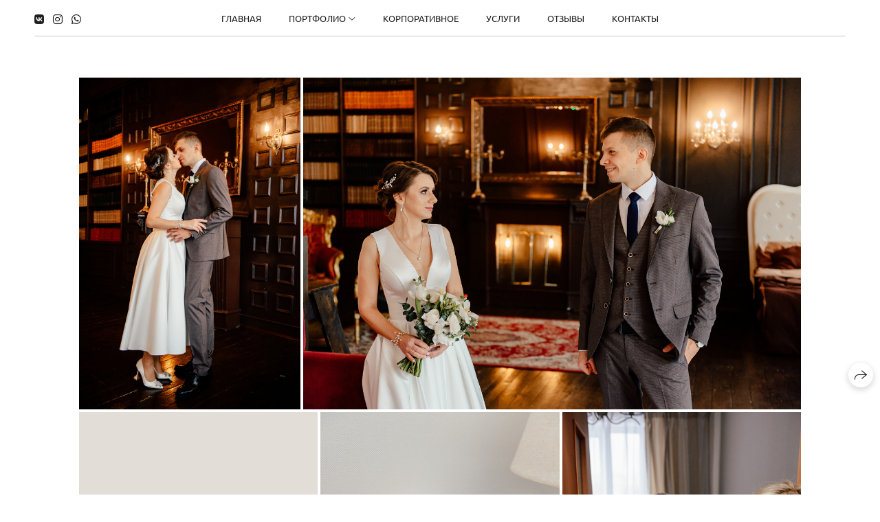

--- FILE ---
content_type: text/html; charset=utf-8
request_url: https://mikitafoto.com/sergey-sveta-1
body_size: 63933
content:
<!DOCTYPE html><html lang="ru"><head><meta charset="utf-8"><meta content="IE=edge" http-equiv="X-UA-Compatible"><meta content="width=1280" name="viewport"><meta content="wfolio" name="owner"><meta content="light" name="color-scheme"><meta name="theme-color" media="(prefers-color-scheme: light)"><meta name="theme-color" media="(prefers-color-scheme: dark)"><link href="https://mikitafoto.com/sergey-sveta-1" rel="canonical"><title>Сергей &amp; Света. Фотограф Микита Ласица</title><meta name="robots" content="follow, index, max-snippet:-1, max-video-preview:-1, max-image-preview:large"><meta name="yandex-verification" content="87ead0f99c0e0ebe"><meta name="google-site-verification" content="IRqUyyvP5BVUATn19KmWxnYdBMVlaXp3CPn2s-tEm5s"><meta property="og:title" content="Сергей &amp; Света. Фотограф Микита Ласица"><meta property="og:type" content="website"><meta property="og:locale" content="ru"><meta property="og:url" content="https://mikitafoto.com/sergey-sveta-1"><meta property="twitter:domain" content="mikitafoto.com"><meta property="twitter:url" content="https://mikitafoto.com/sergey-sveta-1"><meta property="twitter:title" content="Сергей &amp; Света. Фотограф Микита Ласица"><meta property="vk:image" content="https://i.wfolio.ru/x/vw6sK5bQa5Fcwe87C_Ouy9fEMYEO3Vmm/MTsPCuI8SXA_GXg5fXeD-Z4Yzl9CwsQg/Wt9TmOybB7IrOTZfBM-xToZY0PX1i4Pq/gNnRRUgZ_9wHNfVwuH3IR9PxhQkTkouy.jpg"><meta property="og:image" content="https://i.wfolio.ru/x/2liGxMhJRjilwq8i78-UqZczLd56D3TA/sTnJtdZp03LsDDiOBzLXI-I2h26Bzrzc/kPyYWig3yc6pwBB6PPdvwmEOMfnI-eGQ/zs7hm7in_CVRDjYpGDUFwwJudSaRiFCQ.jpg"><meta name="twitter:image" content="https://i.wfolio.ru/x/2liGxMhJRjilwq8i78-UqZczLd56D3TA/sTnJtdZp03LsDDiOBzLXI-I2h26Bzrzc/kPyYWig3yc6pwBB6PPdvwmEOMfnI-eGQ/zs7hm7in_CVRDjYpGDUFwwJudSaRiFCQ.jpg"><meta name="twitter:card" content="summary_large_image"><link href="https://i.wfolio.ru/x/fzZscrDVcssx9z7fVx1wVatoGH1SiPhD/sjIIFMHaivdwzRqmzU8kybc2zQCXrN-L/f4vtaOpphGj2Ew9fu6BXL2Bj6tagBUb5/dCxeqFc4H-oKgazdedk6zL7d7OXWPoHr.png" rel="icon" sizes="48x48" type="image/png"><link href="/favicon.ico" rel="icon" type="image/x-icon"><link href="https://i.wfolio.ru/x/nPyk9X8szP5j_Qqbh-YedmQ5zB9l-5jC/n2giKg88XC_zlnwvvxWOtqj6Ki94S45r/Oi6cv-qb9wvJHZnCke53vrCN1uwNT25g/J1HKEZMxn7jv0WBgshYtZ-oVEcyGY9gv.png" rel="apple-touch-icon" sizes="180x180"><script>window.domains = ["r841cu9eoxry.wfolio.pro", "mikitafoto.com"];
window.sharingSocialNetworks = ["facebook", "vk", "whatsapp", "telegram", "viber"];
window.currentUrl = "https://mikitafoto.com/sergey-sveta-1";
window.previewMode = false;
window.previewDemo = false
window.lazySizesConfig = window.lazySizesConfig || {};
window.lazySizesConfig.init = false;
window.lazySizesConfig.expand = 1000;
window.lazySizesConfig.expFactor = 2.5;
window.locale = {"all":"Все","application":{"site_is_blocked":{"go_to_app":"Перейти к управлению","lost_visitors":"Столько посетителей было на сайте,\u003cbr\u003eпока он заблокирован","lost_visitors_with_count":"%{count} — cтолько посетителей было на сайте, пока он заблокирован","pay":"Оплатить","title":"Сайт не оплачен"}},"branding_html":"Сайт от \u003ca href=\"%{url}\" target=\"_blank\"\u003ewfolio\u003c/a\u003e","card":{"contact_button_label":"Контакты","goto_website":"Перейти на сайт","save":"Сохранить контакт","social_accounts":{"behance":"Behance","facebook":"Facebook","instagram":"Instagram","linkedin":"LinkedIn","telegram":"Telegram","viber":"Viber","vk":"ВКонтакте","whatsapp":"WhatsApp","youtube":"YouTube"}},"close":"Закрыть","date":{"formats":{"day_month":"%-d %B","long":"%-d %B %Y"}},"defaults":{"card":{"occupation":"Фотограф"},"disk":{"project":{"selections_title":"Отбор фотографий"}},"pages":{"announcement_list":"Истории","contacts":"Контакты","fame":"Отзывы","main":"Главная","no_name":"Без названия","portfolio":"Портфолио","services":"Услуги"}},"disk":{"back":"Назад","blank_folder":"В этой папке нет фотографий.","blocked":{"description":"Превышен лимит в диске","title":"Проект заблокирован"},"carts":{"blank":{"description":"Чтобы купить фотографии, просто добавьте их в корзину. После оплаты водяной знак удалится и вы получите фотографии в исходном качестве.","start":"Начать отбор"},"disabled":{"button":"Контакты","title":"Покупка фотографий была отключена в данном проекте. За дополнительной информацией вы можете обратиться к владельцу проекта:"},"intro":{"close":"Продолжить выбор","description":"Чтобы купить фотографии, просто добавьте их в корзину. После оплаты водяной знак удалится, и вы получите фотографии в исходном качестве.","header":"Покупка цифровых фотографий"},"label":"Корзина","meta":{"amount":"Стоимость","count":"Фотографий","order":"Заказ №%{order_id}","pieces":"шт","stored_till":"Хранится до"},"new":{"close":"Продолжить выбор","contacts":{"description":"Заполните поля для добавления фотографий в корзину","title":"Ваши контакты"},"price":{"description":"Все цены указаны за цифровые фотографии","discount":"скидка %{percent}%","for_many_pieces":"При покупке от %{pieces_count} шт","for_one_piece":"Цена за одну шт","title":"Цена за фотографию"}},"share":{"description":"Чтобы вернуться к этой корзине, скопируйте и сохраните ссылку на нее","title":"Сохранить корзину"},"show":{"buy":"Купить","comment":"Оставить отзыв","download":"Скачать все файлы","paid":{"description":"Ваш заказ оплачен, теперь вы можете скачать фотографии","title":"Спасибо за покупку"},"save_cart":"Сохранить ссылку на корзину","share_cart":"Поделиться ссылкой на заказ","unpaid":{"description":"Оплатите заказ, чтобы скачать фотографии без водяных знаков","title":"Корзина"}},"title":"Корзина"},"comment":{"label":"Отзыв"},"comments":{"new":{"title":"Оставьте отзыв"}},"customer_name_format":{"first_last_name":"Имя и фамилия","last_first_name":"Фамилия и имя","name":"Ваше имя"},"download_disabled":{"description":"Чтобы скачать все файлы одним архивом, скопируйте ссылку, указанную ниже, и откройте ее в вашем браузере на компьютере или телефоне.","header":"Инструкция"},"download":{"file_download_title":"Скачать файл","folder":{"title":"Текущую папку"},"project":{"description":"Все файлы и папки","title":"Весь проект"},"selection":{"description":"Избранные файлы","title":"Избранное"},"title":"Скачать файлы","variants":{"file":"Оригинал","preview":"Для соцсетей"}},"download_files":{"destination":{"desktop":"Мой компьютер","google_drive":"Google Drive","mobile":"Мой телефон","title":"Скачать на","yandex_disk":"Яндекс Диск"},"size":{"original":"Оригинальный размер","preview":"Для соцсетей","title":"Выберите размер"}},"expires_on":"Хранится до %{date}","floating_menu":{"cart":"Корзина","comment":"Отзыв","download":"Скачать","more":"Еще","photolab":"Печать фото","products":"Услуги","selection":"Избранное","share":"Поделиться"},"login":{"authorize_as_guest":"Войти как гость","authorize_with_password":"Войти как заказчик"},"mobile_menu_modal":{"comment":"Написать отзыв","share":"Поделиться ссылкой"},"not_found":"Срок действия ссылки истёк","order_form":{"cart":{"description":"Проверьте контакты перед покупкой","order_title":"Продажа фотографий","title":"Покупка фотографий"}},"orders":{"description":"Спасибо, мы скоро с вами свяжемся","header":{"free":"Заказ №%{order_id} отправлен","paid":"Заказ №%{order_id} оплачен"},"return":"Вернуться к просмотру"},"password":{"enter":"Войти с паролем заказчика","guest_access":"Смотреть как гость","placeholder":"Введите пароль"},"photolab":{"button":"Перейти в типографию","description":"Вы переходите на сайт типографии-партнера, где вы сможете заказать печатные услуги с фотографиями из вашей галереи","title":"Печатные услуги"},"pieces":{"comments":{"edit":"Редактировать комментарий","new":"Оставьте комментарий"},"downloads":{"ios_modal":{"please_wait":"Нажмите на изображение, чтобы его сохранить. Изображение сохранится в Фото.","save_image":"Нажмите на изображение и удерживайте, чтобы его сохранить. Изображение сохранится в Фото."}},"video":{"gallery":{"download":"Скачать","too_large":"Онлайн-просмотр недоступен для больших видео. Скачайте файл, чтобы посмотреть его."}}},"products":{"description":"Закажите дополнительно","from":"от %{money}","photolab":{"button":"Создать макет","hint":{"fotoproekt":"Перейдите на сайт типографии «ФОТОпроект», чтобы сделать макет с вашими фотографиями:","print_rhinodesign":"Перейдите на сайт фотолаборатории «Print RHINODESIGN», чтобы сделать макет с вашими фотографиями:","rhinodesign":"Перейдите на сайт фотолаборатории «RHINODESIGN», чтобы сделать макет с вашими фотографиями:","yarkiy":"Перейдите на сайт типографии «Яркий Фотомаркет», чтобы сделать макет с вашими фотографиями:"},"label":"Печать фото","title":"Печать ваших фотографий"},"shop":{"label":"Услуги"},"title":"Специальные предложения"},"project_error":{"description":"Свяжитесь с владельцем для устранения ошибок","link":"Контакты","title":"Проект не отображается"},"save":"Сохранить","selection":{"blank":"Список избранного пуст, начните отбор фотографий прямо сейчас","commented_warning":{"cancel":"Отменить","confirm":"Убрать из избранного","description":"Если убрать файл из избранного, то комментарий будет удален.","header":"Предупреждение"},"edit":{"description":"Отбор уже завершен, но вы можете внести изменения в форму","title":"Внести изменения"},"finish":{"description":"После завершения отбора вы не сможете вносить изменения в список.","title":"Завершить отбор"},"finished":"Отбор завершен","finished_warning":{"button":"Контакты","description":"Для возобновления возможности редактирования списка избранного, пожалуйста, свяжитесь со мной.","header":"Вы уже завершили отбор"},"label":"Избранное","limit_exceeded":{"close":"Понятно","description":"Вы можете добавить в избранное только %{count}","header":"Предупреждение"},"logout":"Выйти из списка","new":{"description":"Заполните поля, чтобы сохранить список","login":"Или войдите в существующий список","submit":"Продолжить"},"pieces_limit":"Доступно для отбора: %{limit}","share":{"description":"Скопируйте ссылку на список избранного и возвращайтесь к нему в любое время и с любого устройства","title":"Ссылка на список избранного"},"show":{"description":"Для того, чтобы легко вернуться к этому списку, скопируйте и сохраните ссылку","success":{"title":"Список создан"},"title":"Сохранить список"},"start":"Начать отбор","storefront":{"button":"Добавить в корзину","title":"Списки избранного были отключены в данном проекте. Вы можете добавить отобранные файлы в корзину для их покупки."},"title":"Список избранного","update":"Переименовать"},"share":{"label":"Поделиться"},"snackbar":{"added_to_cart":"Добавлено в \u003ca href=\"%{link}\" data-turbo=\"true\" data-role=\"cart-link\"\u003eКорзину\u003c/a\u003e","added_to_selection":"Добавлено в \u003ca href=\"%{link}\" data-turbo=\"true\" data-role=\"selection-url\"\u003eИзбранное\u003c/a\u003e","changes_saved":"Изменения сохранены","comment_saved":"Комментарий сохранен","comment_sent":"Отзыв отправлен","selection_finished":"Отбор завершен"}},"download":"Скачать","email":"Email","enter_email":"Введите адрес электронной почты","enter_otp":"Введите пароль из письма","enter_password":"Введите пароль для доступа к этой странице","fame":{"add_avatar":"Выбрать фото","author_avatar":"Фотография","author_name":"Ваше имя","comment_submitted":"Ваш отзыв успешно отправлен! Он будет опубликован после модерации.","content":"Ваш отзыв","leave_comment":"Оставить отзыв","no_comments":"Отзывов пока нет, ваш будет первым!","social_url":"Ссылка на соцсеть (необязательно)","title":"Написать отзыв"},"fix_errors":"Пожалуйста, исправьте следующие ошибки:","gallery":{"cart":"В корзину","close":"Закрыть (Esc)","fullscreen":"В полный экран","next":"Следующий слайд (стрелка вправо)","prev":"Предыдущий слайд (стрелка влево)","selection":"Добавить в избранное","share":"Поделиться","zoom":"Увеличить/уменьшить"},"generic_error":"Что-то пошло не так","legal":{"i_accept_legals":"Я даю согласие на обработку персональных данных и соглашаюсь с условиями:","i_accept_privacy":"Я даю согласие на обработку персональных данных в соответствии с условиями \u003ca href=\"%{privacy_url}\" target=\"_blank\"\u003eполитики конфиденциальности\u003c/a\u003e.","i_accept_terms":"Я принимаю условия \u003ca href=\"%{terms_url}\" target=\"_blank\"\u003eоферты\u003c/a\u003e.","legal_privacy":"Политика конфиденциальности","legal_terms":"Оферта"},"login":"Войти","menu":"Меню","message_submitted":"Ваше сообщение успешно отправлено!","more":"Ещё","order":{"fields":{"comment":"Комментарий","email":"Email","name":"Ваше имя","phone":"Номер телефона"},"form":{"checkout":"Перейти к оплате","order":"Заказать","pay_with":"Оплата через %{payment_method}","sold_out":"Товар закончился"},"methods":{"bepaid":"BePaid","debug":"Тестовая оплата","debug_failed":"Оплата с отменой","freedompay":"Freedom Pay","liqpay":"Liqpay","paypal":"PayPal","prodamus":"Prodamus","robokassa":"Робокасса","robokassa_kz":"Робокасса (KZ)","stripe":"Stripe","tinkoff":"Т-Банк","yookassa":"ЮКасса"},"success":{"close":"Закрыть","title":"Заявка отправлена"}},"otp_description":"Для доступа к странице проверьте почту (%{email}) и введите пароль, указанный в письме:","pages":{"legal_privacy":{"title":"Политика обработки персональных данных"},"legal_terms":{"title":"Оферта"},"not_found":{"back":"Вернуться на главную","message":"Неправильно набран адрес или такой страницы на сайте больше не существует.","title":"Страница не найдена"}},"plurals":{"files":{"one":"%{count} файл","few":"%{count} файла","many":"%{count} файлов","other":"%{count} файлов"}},"product":{"inactive":"Товар недоступен","order":"Оформить заказ"},"search":"Поиск","sections":{"inline_page":{"more":"Смотреть еще"}},"share":{"back":"Вернуться к сайту","button":"Поделиться ссылкой","copied":"Скопировано!","copy":"Скопировать","copy_link":"Скопировать ссылку","social_buttons":"Или отправьте через социальные сети","success":"Ссылка скопирована"},"shared":{"tracking":{"content":"На сайте используются файлы cookie. Продолжая просмотр сайта, вы разрешаете их использование. %{suffix}","okay":"Понятно","privacy_policy":"Политика конфиденциальности"}},"submit":"Отправить","submit_disabled":"Отправка…","tags":"Теги","transient_error":{"tell_owner":"При регулярном повторении ошибки сообщите владельцу сайта.","title":"Произошла техническая ошибка. Приносим извинения за временные неудобства.","try_reload":"Попробуйте обновить страницу через некоторое время."},"view":"Посмотреть галерею"};
window.siteId = "VDdRO9GE";
window.currentItemsIds = [666484,605316,605240];
window.trackingEnabled = true;window.eventTrackerURL = "https://track.wfolio.ru/api/event";
window.eventTrackerExternalIdentifier = "mikitafoto.com";
</script><link href="https://fonts.gstatic.com" rel="preconnect" crossorigin="anonymous"><style>/* cyrillic-ext */
@font-face {
  font-family: "Ubuntu";
  font-style: italic;
  font-weight: 400;
  src: url("https://fonts.gstatic.com/s/ubuntu/v20/4iCu6KVjbNBYlgoKej75l0mwFg.woff2") format("woff2");
  unicode-range: U+0460-052F, U+1C80-1C88, U+20B4, U+2DE0-2DFF, U+A640-A69F, U+FE2E-FE2F;
}
/* cyrillic */
@font-face {
  font-family: "Ubuntu";
  font-style: italic;
  font-weight: 400;
  src: url("https://fonts.gstatic.com/s/ubuntu/v20/4iCu6KVjbNBYlgoKej7wl0mwFg.woff2") format("woff2");
  unicode-range: U+0301, U+0400-045F, U+0490-0491, U+04B0-04B1, U+2116;
}
/* greek-ext */
@font-face {
  font-family: "Ubuntu";
  font-style: italic;
  font-weight: 400;
  src: url("https://fonts.gstatic.com/s/ubuntu/v20/4iCu6KVjbNBYlgoKej74l0mwFg.woff2") format("woff2");
  unicode-range: U+1F00-1FFF;
}
/* greek */
@font-face {
  font-family: "Ubuntu";
  font-style: italic;
  font-weight: 400;
  src: url("https://fonts.gstatic.com/s/ubuntu/v20/4iCu6KVjbNBYlgoKej73l0mwFg.woff2") format("woff2");
  unicode-range: U+0370-03FF;
}
/* latin-ext */
@font-face {
  font-family: "Ubuntu";
  font-style: italic;
  font-weight: 400;
  src: url("https://fonts.gstatic.com/s/ubuntu/v20/4iCu6KVjbNBYlgoKej76l0mwFg.woff2") format("woff2");
  unicode-range: U+0100-024F, U+0259, U+1E00-1EFF, U+2020, U+20A0-20AB, U+20AD-20CF, U+2113, U+2C60-2C7F, U+A720-A7FF;
}
/* latin */
@font-face {
  font-family: "Ubuntu";
  font-style: italic;
  font-weight: 400;
  src: url("https://fonts.gstatic.com/s/ubuntu/v20/4iCu6KVjbNBYlgoKej70l0k.woff2") format("woff2");
  unicode-range: U+0000-00FF, U+0131, U+0152-0153, U+02BB-02BC, U+02C6, U+02DA, U+02DC, U+2000-206F, U+2074, U+20AC, U+2122, U+2191, U+2193, U+2212, U+2215, U+FEFF, U+FFFD;
}
/* cyrillic-ext */
@font-face {
  font-family: "Ubuntu";
  font-style: italic;
  font-weight: 700;
  src: url("https://fonts.gstatic.com/s/ubuntu/v20/4iCp6KVjbNBYlgoKejZPslyCN4Ffgg.woff2") format("woff2");
  unicode-range: U+0460-052F, U+1C80-1C88, U+20B4, U+2DE0-2DFF, U+A640-A69F, U+FE2E-FE2F;
}
/* cyrillic */
@font-face {
  font-family: "Ubuntu";
  font-style: italic;
  font-weight: 700;
  src: url("https://fonts.gstatic.com/s/ubuntu/v20/4iCp6KVjbNBYlgoKejZPslyLN4Ffgg.woff2") format("woff2");
  unicode-range: U+0301, U+0400-045F, U+0490-0491, U+04B0-04B1, U+2116;
}
/* greek-ext */
@font-face {
  font-family: "Ubuntu";
  font-style: italic;
  font-weight: 700;
  src: url("https://fonts.gstatic.com/s/ubuntu/v20/4iCp6KVjbNBYlgoKejZPslyDN4Ffgg.woff2") format("woff2");
  unicode-range: U+1F00-1FFF;
}
/* greek */
@font-face {
  font-family: "Ubuntu";
  font-style: italic;
  font-weight: 700;
  src: url("https://fonts.gstatic.com/s/ubuntu/v20/4iCp6KVjbNBYlgoKejZPslyMN4Ffgg.woff2") format("woff2");
  unicode-range: U+0370-03FF;
}
/* latin-ext */
@font-face {
  font-family: "Ubuntu";
  font-style: italic;
  font-weight: 700;
  src: url("https://fonts.gstatic.com/s/ubuntu/v20/4iCp6KVjbNBYlgoKejZPslyBN4Ffgg.woff2") format("woff2");
  unicode-range: U+0100-024F, U+0259, U+1E00-1EFF, U+2020, U+20A0-20AB, U+20AD-20CF, U+2113, U+2C60-2C7F, U+A720-A7FF;
}
/* latin */
@font-face {
  font-family: "Ubuntu";
  font-style: italic;
  font-weight: 700;
  src: url("https://fonts.gstatic.com/s/ubuntu/v20/4iCp6KVjbNBYlgoKejZPslyPN4E.woff2") format("woff2");
  unicode-range: U+0000-00FF, U+0131, U+0152-0153, U+02BB-02BC, U+02C6, U+02DA, U+02DC, U+2000-206F, U+2074, U+20AC, U+2122, U+2191, U+2193, U+2212, U+2215, U+FEFF, U+FFFD;
}
/* cyrillic-ext */
@font-face {
  font-family: "Ubuntu";
  font-style: normal;
  font-weight: 400;
  src: url("https://fonts.gstatic.com/s/ubuntu/v20/4iCs6KVjbNBYlgoKcg72j00.woff2") format("woff2");
  unicode-range: U+0460-052F, U+1C80-1C88, U+20B4, U+2DE0-2DFF, U+A640-A69F, U+FE2E-FE2F;
}
/* cyrillic */
@font-face {
  font-family: "Ubuntu";
  font-style: normal;
  font-weight: 400;
  src: url("https://fonts.gstatic.com/s/ubuntu/v20/4iCs6KVjbNBYlgoKew72j00.woff2") format("woff2");
  unicode-range: U+0301, U+0400-045F, U+0490-0491, U+04B0-04B1, U+2116;
}
/* greek-ext */
@font-face {
  font-family: "Ubuntu";
  font-style: normal;
  font-weight: 400;
  src: url("https://fonts.gstatic.com/s/ubuntu/v20/4iCs6KVjbNBYlgoKcw72j00.woff2") format("woff2");
  unicode-range: U+1F00-1FFF;
}
/* greek */
@font-face {
  font-family: "Ubuntu";
  font-style: normal;
  font-weight: 400;
  src: url("https://fonts.gstatic.com/s/ubuntu/v20/4iCs6KVjbNBYlgoKfA72j00.woff2") format("woff2");
  unicode-range: U+0370-03FF;
}
/* latin-ext */
@font-face {
  font-family: "Ubuntu";
  font-style: normal;
  font-weight: 400;
  src: url("https://fonts.gstatic.com/s/ubuntu/v20/4iCs6KVjbNBYlgoKcQ72j00.woff2") format("woff2");
  unicode-range: U+0100-024F, U+0259, U+1E00-1EFF, U+2020, U+20A0-20AB, U+20AD-20CF, U+2113, U+2C60-2C7F, U+A720-A7FF;
}
/* latin */
@font-face {
  font-family: "Ubuntu";
  font-style: normal;
  font-weight: 400;
  src: url("https://fonts.gstatic.com/s/ubuntu/v20/4iCs6KVjbNBYlgoKfw72.woff2") format("woff2");
  unicode-range: U+0000-00FF, U+0131, U+0152-0153, U+02BB-02BC, U+02C6, U+02DA, U+02DC, U+2000-206F, U+2074, U+20AC, U+2122, U+2191, U+2193, U+2212, U+2215, U+FEFF, U+FFFD;
}
/* cyrillic-ext */
@font-face {
  font-family: "Ubuntu";
  font-style: normal;
  font-weight: 700;
  src: url("https://fonts.gstatic.com/s/ubuntu/v20/4iCv6KVjbNBYlgoCxCvjvWyNL4U.woff2") format("woff2");
  unicode-range: U+0460-052F, U+1C80-1C88, U+20B4, U+2DE0-2DFF, U+A640-A69F, U+FE2E-FE2F;
}
/* cyrillic */
@font-face {
  font-family: "Ubuntu";
  font-style: normal;
  font-weight: 700;
  src: url("https://fonts.gstatic.com/s/ubuntu/v20/4iCv6KVjbNBYlgoCxCvjtGyNL4U.woff2") format("woff2");
  unicode-range: U+0301, U+0400-045F, U+0490-0491, U+04B0-04B1, U+2116;
}
/* greek-ext */
@font-face {
  font-family: "Ubuntu";
  font-style: normal;
  font-weight: 700;
  src: url("https://fonts.gstatic.com/s/ubuntu/v20/4iCv6KVjbNBYlgoCxCvjvGyNL4U.woff2") format("woff2");
  unicode-range: U+1F00-1FFF;
}
/* greek */
@font-face {
  font-family: "Ubuntu";
  font-style: normal;
  font-weight: 700;
  src: url("https://fonts.gstatic.com/s/ubuntu/v20/4iCv6KVjbNBYlgoCxCvjs2yNL4U.woff2") format("woff2");
  unicode-range: U+0370-03FF;
}
/* latin-ext */
@font-face {
  font-family: "Ubuntu";
  font-style: normal;
  font-weight: 700;
  src: url("https://fonts.gstatic.com/s/ubuntu/v20/4iCv6KVjbNBYlgoCxCvjvmyNL4U.woff2") format("woff2");
  unicode-range: U+0100-024F, U+0259, U+1E00-1EFF, U+2020, U+20A0-20AB, U+20AD-20CF, U+2113, U+2C60-2C7F, U+A720-A7FF;
}
/* latin */
@font-face {
  font-family: "Ubuntu";
  font-style: normal;
  font-weight: 700;
  src: url("https://fonts.gstatic.com/s/ubuntu/v20/4iCv6KVjbNBYlgoCxCvjsGyN.woff2") format("woff2");
  unicode-range: U+0000-00FF, U+0131, U+0152-0153, U+02BB-02BC, U+02C6, U+02DA, U+02DC, U+2000-206F, U+2074, U+20AC, U+2122, U+2191, U+2193, U+2212, U+2215, U+FEFF, U+FFFD;
}
</style><link href="https://fonts.gstatic.com" rel="preconnect" crossorigin="anonymous"><style>/* cyrillic-ext */
@font-face {
  font-family: "Forum";
  font-style: normal;
  font-weight: 400;
  src: url("https://fonts.gstatic.com/s/forum/v16/6aey4Ky-Vb8Ew8IcOpIq3g.woff2") format("woff2");
  unicode-range: U+0460-052F, U+1C80-1C88, U+20B4, U+2DE0-2DFF, U+A640-A69F, U+FE2E-FE2F;
}
/* cyrillic */
@font-face {
  font-family: "Forum";
  font-style: normal;
  font-weight: 400;
  src: url("https://fonts.gstatic.com/s/forum/v16/6aey4Ky-Vb8Ew8IVOpIq3g.woff2") format("woff2");
  unicode-range: U+0301, U+0400-045F, U+0490-0491, U+04B0-04B1, U+2116;
}
/* latin-ext */
@font-face {
  font-family: "Forum";
  font-style: normal;
  font-weight: 400;
  src: url("https://fonts.gstatic.com/s/forum/v16/6aey4Ky-Vb8Ew8IfOpIq3g.woff2") format("woff2");
  unicode-range: U+0100-024F, U+0259, U+1E00-1EFF, U+2020, U+20A0-20AB, U+20AD-20CF, U+2113, U+2C60-2C7F, U+A720-A7FF;
}
/* latin */
@font-face {
  font-family: "Forum";
  font-style: normal;
  font-weight: 400;
  src: url("https://fonts.gstatic.com/s/forum/v16/6aey4Ky-Vb8Ew8IROpI.woff2") format("woff2");
  unicode-range: U+0000-00FF, U+0131, U+0152-0153, U+02BB-02BC, U+02C6, U+02DA, U+02DC, U+2000-206F, U+2074, U+20AC, U+2122, U+2191, U+2193, U+2212, U+2215, U+FEFF, U+FFFD;
}
</style><style>body {
  font-family: Ubuntu, sans-serif;
  font-weight: normal;
}
h1, h2, h3 {
  font-family: Forum, sans-serif;
  font-weight: normal;
}
</style><style>/*! normalize.css v4.1.1 | MIT License | github.com/necolas/normalize.css */html{font-family:sans-serif;-ms-text-size-adjust:100%;-webkit-text-size-adjust:100%}body{margin:0}article,aside,details,figcaption,figure,footer,header,main,menu,nav,section,summary{display:block}audio,canvas,progress,video{display:inline-block}audio:not([controls]){display:none;height:0}progress{vertical-align:baseline}template,[hidden]{display:none}a{background-color:transparent;-webkit-text-decoration-skip:objects}a:active,a:hover{outline-width:0}abbr[title]{border-bottom:none;text-decoration:underline;-webkit-text-decoration:underline dotted;text-decoration:underline dotted}b,strong{font-weight:inherit}b,strong{font-weight:bolder}dfn{font-style:italic}h1{font-size:2em;margin:0.67em 0}mark{background-color:#ff0;color:#000}small{font-size:80%}sub,sup{font-size:75%;line-height:0;position:relative;vertical-align:baseline}sub{bottom:-0.25em}sup{top:-0.5em}img{border-style:none}svg:not(:root){overflow:hidden}code,kbd,pre,samp{font-family:monospace, monospace;font-size:1em}figure{margin:1em 40px}hr{box-sizing:content-box;height:0;overflow:visible}button,input,select,textarea{font:inherit;margin:0}optgroup{font-weight:bold}button,input{overflow:visible}button,select{text-transform:none}button,html [type="button"],[type="reset"],[type="submit"]{-webkit-appearance:button}button::-moz-focus-inner,[type="button"]::-moz-focus-inner,[type="reset"]::-moz-focus-inner,[type="submit"]::-moz-focus-inner{border-style:none;padding:0}button:-moz-focusring,[type="button"]:-moz-focusring,[type="reset"]:-moz-focusring,[type="submit"]:-moz-focusring{outline:1px dotted ButtonText}fieldset{border:1px solid #c0c0c0;margin:0 2px;padding:0.35em 0.625em 0.75em}legend{box-sizing:border-box;color:inherit;display:table;max-width:100%;padding:0;white-space:normal}textarea{overflow:auto}[type="checkbox"],[type="radio"]{box-sizing:border-box;padding:0}[type="number"]::-webkit-inner-spin-button,[type="number"]::-webkit-outer-spin-button{height:auto}[type="search"]{-webkit-appearance:textfield;outline-offset:-2px}[type="search"]::-webkit-search-cancel-button,[type="search"]::-webkit-search-decoration{-webkit-appearance:none}::-webkit-input-placeholder{color:inherit;opacity:0.54}::-webkit-file-upload-button{-webkit-appearance:button;font:inherit}.row{display:flex;flex-wrap:wrap;width:auto;min-width:0}.row::after{content:"";display:table;clear:both}.row [class^="col-"]{display:flex;flex-direction:column;justify-content:space-between;min-height:1px}.row .col-sm-1{width:8.3333333333%}.row .col-sm-2{width:16.6666666667%}.row .col-sm-3{width:25%}.row .col-sm-4{width:33.3333333333%}.row .col-sm-5{width:41.6666666667%}.row .col-sm-6{width:50%}.row .col-sm-7{width:58.3333333333%}.row .col-sm-8{width:66.6666666667%}.row .col-sm-9{width:75%}.row .col-sm-10{width:83.3333333333%}.row .col-sm-11{width:91.6666666667%}.row .col-sm-12{width:100%}@media (min-width: 769px){.row .col-md-1{width:8.3333333333%}.row .col-md-offset-1{margin-left:8.3333333333%}}@media (min-width: 769px){.row .col-md-2{width:16.6666666667%}.row .col-md-offset-2{margin-left:16.6666666667%}}@media (min-width: 769px){.row .col-md-3{width:25%}.row .col-md-offset-3{margin-left:25%}}@media (min-width: 769px){.row .col-md-4{width:33.3333333333%}.row .col-md-offset-4{margin-left:33.3333333333%}}@media (min-width: 769px){.row .col-md-5{width:41.6666666667%}.row .col-md-offset-5{margin-left:41.6666666667%}}@media (min-width: 769px){.row .col-md-6{width:50%}.row .col-md-offset-6{margin-left:50%}}@media (min-width: 769px){.row .col-md-7{width:58.3333333333%}.row .col-md-offset-7{margin-left:58.3333333333%}}@media (min-width: 769px){.row .col-md-8{width:66.6666666667%}.row .col-md-offset-8{margin-left:66.6666666667%}}@media (min-width: 769px){.row .col-md-9{width:75%}.row .col-md-offset-9{margin-left:75%}}@media (min-width: 769px){.row .col-md-10{width:83.3333333333%}.row .col-md-offset-10{margin-left:83.3333333333%}}@media (min-width: 769px){.row .col-md-11{width:91.6666666667%}.row .col-md-offset-11{margin-left:91.6666666667%}}@media (min-width: 769px){.row .col-md-12{width:100%}.row .col-md-offset-12{margin-left:100%}}@media (min-width: 961px){.row .col-lg-1{width:8.3333333333%}.row .col-lg-offset-1{margin-left:8.3333333333%}}@media (min-width: 961px){.row .col-lg-2{width:16.6666666667%}.row .col-lg-offset-2{margin-left:16.6666666667%}}@media (min-width: 961px){.row .col-lg-3{width:25%}.row .col-lg-offset-3{margin-left:25%}}@media (min-width: 961px){.row .col-lg-4{width:33.3333333333%}.row .col-lg-offset-4{margin-left:33.3333333333%}}@media (min-width: 961px){.row .col-lg-5{width:41.6666666667%}.row .col-lg-offset-5{margin-left:41.6666666667%}}@media (min-width: 961px){.row .col-lg-6{width:50%}.row .col-lg-offset-6{margin-left:50%}}@media (min-width: 961px){.row .col-lg-7{width:58.3333333333%}.row .col-lg-offset-7{margin-left:58.3333333333%}}@media (min-width: 961px){.row .col-lg-8{width:66.6666666667%}.row .col-lg-offset-8{margin-left:66.6666666667%}}@media (min-width: 961px){.row .col-lg-9{width:75%}.row .col-lg-offset-9{margin-left:75%}}@media (min-width: 961px){.row .col-lg-10{width:83.3333333333%}.row .col-lg-offset-10{margin-left:83.3333333333%}}@media (min-width: 961px){.row .col-lg-11{width:91.6666666667%}.row .col-lg-offset-11{margin-left:91.6666666667%}}@media (min-width: 961px){.row .col-lg-12{width:100%}.row .col-lg-offset-12{margin-left:100%}}:root{--color-bg: #ffffff;--color-bg--rgb: 255, 255, 255;--color-bg-hover: #f7f7f7;--color-bg-hover--rgb: 247, 247, 247;--color-text: #1e1e1e;--color-text--rgb: 30, 30, 30;--color-text-hover: #1e1e1e;--color-text-hover--rgb: 30, 30, 30;--color-header: #1e1e1e;--color-header--rgb: 30, 30, 30;--color-link: #656565;--color-link--rgb: 101, 101, 101;--color-border: #1e1e1e40;--color-border--rgb: 30, 30, 30;--color-border-bright: #1e1e1e80;--color-border-bright--rgb: 30, 30, 30;--color-button-bg: #1e1e1e;--color-button-bg--rgb: 30, 30, 30;--color-button-bg-hover: #656565;--color-button-bg-hover--rgb: 101, 101, 101;--color-button-text: #ffffff;--color-button-text--rgb: 255, 255, 255;--color-button-text-hover: #ffffff;--color-button-text-hover--rgb: 255, 255, 255;--color-button-outline: #1e1e1e;--color-button-outline--rgb: 30, 30, 30;--color-button-outline-bg-hover: #1e1e1e;--color-button-outline-bg-hover--rgb: 30, 30, 30;--color-button-outline-text-hover: #ffffff;--color-button-outline-text-hover--rgb: 255, 255, 255;--color-form-bg: #1e1e1e0d;--color-form-bg--rgb: 30, 30, 30;--color-form-placeholder: #1e1e1e66;--color-form-placeholder--rgb: 30, 30, 30;--color-accent-bg: #f7f7f7;--color-accent-bg--rgb: 247, 247, 247;--color-accent-bg-hover: #ffffff;--color-accent-bg-hover--rgb: 255, 255, 255;--color-accent-text: #1e1e1e;--color-accent-text--rgb: 30, 30, 30;--color-accent-text-hover: #1e1e1e;--color-accent-text-hover--rgb: 30, 30, 30;--color-accent-header: #1e1e1e;--color-accent-header--rgb: 30, 30, 30;--color-accent-link: #656565;--color-accent-link--rgb: 101, 101, 101;--color-accent-border: #1e1e1e40;--color-accent-border--rgb: 30, 30, 30;--color-accent-border-bright: #1e1e1e80;--color-accent-border-bright--rgb: 30, 30, 30;--color-accent-button-bg: #1e1e1e;--color-accent-button-bg--rgb: 30, 30, 30;--color-accent-button-bg-hover: #656565;--color-accent-button-bg-hover--rgb: 101, 101, 101;--color-accent-button-text: #ffffff;--color-accent-button-text--rgb: 255, 255, 255;--color-accent-button-text-hover: #ffffff;--color-accent-button-text-hover--rgb: 255, 255, 255;--color-accent-button-outline: #1e1e1e;--color-accent-button-outline--rgb: 30, 30, 30;--color-accent-button-outline-bg-hover: #1e1e1e;--color-accent-button-outline-bg-hover--rgb: 30, 30, 30;--color-accent-button-outline-text-hover: #ffffff;--color-accent-button-outline-text-hover--rgb: 255, 255, 255;--color-accent-form-bg: #ffffff;--color-accent-form-bg--rgb: 255, 255, 255;--color-accent-form-placeholder: #1e1e1e66;--color-accent-form-placeholder--rgb: 30, 30, 30;--color-contrast-bg: #1e1e1e;--color-contrast-bg--rgb: 30, 30, 30;--color-contrast-bg-hover: #ffffff1a;--color-contrast-bg-hover--rgb: 255, 255, 255;--color-contrast-text: #ffffff;--color-contrast-text--rgb: 255, 255, 255;--color-contrast-text-hover: #ffffff;--color-contrast-text-hover--rgb: 255, 255, 255;--color-contrast-header: #ffffff;--color-contrast-header--rgb: 255, 255, 255;--color-contrast-link: #c6c6c6;--color-contrast-link--rgb: 198, 198, 198;--color-contrast-border: #ffffff40;--color-contrast-border--rgb: 255, 255, 255;--color-contrast-border-bright: #ffffff80;--color-contrast-border-bright--rgb: 255, 255, 255;--color-contrast-button-bg: #ffffff;--color-contrast-button-bg--rgb: 255, 255, 255;--color-contrast-button-bg-hover: #c6c6c6;--color-contrast-button-bg-hover--rgb: 198, 198, 198;--color-contrast-button-text: #1e1e1e;--color-contrast-button-text--rgb: 30, 30, 30;--color-contrast-button-text-hover: #1e1e1e;--color-contrast-button-text-hover--rgb: 30, 30, 30;--color-contrast-button-outline: #ffffff;--color-contrast-button-outline--rgb: 255, 255, 255;--color-contrast-button-outline-bg-hover: #ffffff;--color-contrast-button-outline-bg-hover--rgb: 255, 255, 255;--color-contrast-button-outline-text-hover: #1e1e1e;--color-contrast-button-outline-text-hover--rgb: 30, 30, 30;--color-contrast-form-bg: #ffffff1a;--color-contrast-form-bg--rgb: 255, 255, 255;--color-contrast-form-placeholder: #ffffff66;--color-contrast-form-placeholder--rgb: 255, 255, 255;--color-contrast-menu-text-hover: #c6c6c6;--color-contrast-menu-text-hover--rgb: 198, 198, 198}body[color-scheme="light"]{--color-bg: #ffffff;--color-bg--rgb: 255, 255, 255;--color-bg-hover: #f7f7f7;--color-bg-hover--rgb: 247, 247, 247;--color-text: #1e1e1e;--color-text--rgb: 30, 30, 30;--color-text-hover: #1e1e1e;--color-text-hover--rgb: 30, 30, 30;--color-header: #1e1e1e;--color-header--rgb: 30, 30, 30;--color-link: #656565;--color-link--rgb: 101, 101, 101;--color-border: #1e1e1e40;--color-border--rgb: 30, 30, 30;--color-border-bright: #1e1e1e80;--color-border-bright--rgb: 30, 30, 30;--color-button-bg: #1e1e1e;--color-button-bg--rgb: 30, 30, 30;--color-button-bg-hover: #656565;--color-button-bg-hover--rgb: 101, 101, 101;--color-button-text: #ffffff;--color-button-text--rgb: 255, 255, 255;--color-button-text-hover: #ffffff;--color-button-text-hover--rgb: 255, 255, 255;--color-button-outline: #1e1e1e;--color-button-outline--rgb: 30, 30, 30;--color-button-outline-bg-hover: #1e1e1e;--color-button-outline-bg-hover--rgb: 30, 30, 30;--color-button-outline-text-hover: #ffffff;--color-button-outline-text-hover--rgb: 255, 255, 255;--color-form-bg: #1e1e1e0d;--color-form-bg--rgb: 30, 30, 30;--color-form-placeholder: #1e1e1e66;--color-form-placeholder--rgb: 30, 30, 30;--color-accent-bg: #f7f7f7;--color-accent-bg--rgb: 247, 247, 247;--color-accent-bg-hover: #ffffff;--color-accent-bg-hover--rgb: 255, 255, 255;--color-accent-text: #1e1e1e;--color-accent-text--rgb: 30, 30, 30;--color-accent-text-hover: #1e1e1e;--color-accent-text-hover--rgb: 30, 30, 30;--color-accent-header: #1e1e1e;--color-accent-header--rgb: 30, 30, 30;--color-accent-link: #656565;--color-accent-link--rgb: 101, 101, 101;--color-accent-border: #1e1e1e40;--color-accent-border--rgb: 30, 30, 30;--color-accent-border-bright: #1e1e1e80;--color-accent-border-bright--rgb: 30, 30, 30;--color-accent-button-bg: #1e1e1e;--color-accent-button-bg--rgb: 30, 30, 30;--color-accent-button-bg-hover: #656565;--color-accent-button-bg-hover--rgb: 101, 101, 101;--color-accent-button-text: #ffffff;--color-accent-button-text--rgb: 255, 255, 255;--color-accent-button-text-hover: #ffffff;--color-accent-button-text-hover--rgb: 255, 255, 255;--color-accent-button-outline: #1e1e1e;--color-accent-button-outline--rgb: 30, 30, 30;--color-accent-button-outline-bg-hover: #1e1e1e;--color-accent-button-outline-bg-hover--rgb: 30, 30, 30;--color-accent-button-outline-text-hover: #ffffff;--color-accent-button-outline-text-hover--rgb: 255, 255, 255;--color-accent-form-bg: #ffffff;--color-accent-form-bg--rgb: 255, 255, 255;--color-accent-form-placeholder: #1e1e1e66;--color-accent-form-placeholder--rgb: 30, 30, 30;--color-contrast-bg: #1e1e1e;--color-contrast-bg--rgb: 30, 30, 30;--color-contrast-bg-hover: #ffffff1a;--color-contrast-bg-hover--rgb: 255, 255, 255;--color-contrast-text: #ffffff;--color-contrast-text--rgb: 255, 255, 255;--color-contrast-text-hover: #ffffff;--color-contrast-text-hover--rgb: 255, 255, 255;--color-contrast-header: #ffffff;--color-contrast-header--rgb: 255, 255, 255;--color-contrast-link: #c6c6c6;--color-contrast-link--rgb: 198, 198, 198;--color-contrast-border: #ffffff40;--color-contrast-border--rgb: 255, 255, 255;--color-contrast-border-bright: #ffffff80;--color-contrast-border-bright--rgb: 255, 255, 255;--color-contrast-button-bg: #ffffff;--color-contrast-button-bg--rgb: 255, 255, 255;--color-contrast-button-bg-hover: #c6c6c6;--color-contrast-button-bg-hover--rgb: 198, 198, 198;--color-contrast-button-text: #1e1e1e;--color-contrast-button-text--rgb: 30, 30, 30;--color-contrast-button-text-hover: #1e1e1e;--color-contrast-button-text-hover--rgb: 30, 30, 30;--color-contrast-button-outline: #ffffff;--color-contrast-button-outline--rgb: 255, 255, 255;--color-contrast-button-outline-bg-hover: #ffffff;--color-contrast-button-outline-bg-hover--rgb: 255, 255, 255;--color-contrast-button-outline-text-hover: #1e1e1e;--color-contrast-button-outline-text-hover--rgb: 30, 30, 30;--color-contrast-form-bg: #ffffff1a;--color-contrast-form-bg--rgb: 255, 255, 255;--color-contrast-form-placeholder: #ffffff66;--color-contrast-form-placeholder--rgb: 255, 255, 255;--color-contrast-menu-text-hover: #c6c6c6;--color-contrast-menu-text-hover--rgb: 198, 198, 198}:root{color-scheme:light dark}body{--color-text-muted: rgba(var(--color-text--rgb), 0.75);--color-text-light: rgba(var(--color-text--rgb), 0.4);--color-subheader: var(--color-header);--color-accent-subheader: var(--color-accent-header);--color-contrast-subheader: var(--color-contrast-header);--color-menu-bg: var(--color-bg);--color-menu-text: var(--color-text);--color-menu-text-muted: rgba(var(--color-text--rgb), 0.6);--color-menu-separator: rgba(var(--color-text--rgb), 0.5);--color-menu-text-hover: var(--color-menu-text-muted);--color-form-text: var(--color-text);--color-form-success-bg: rgba(108,155,142,0.2);--color-form-error-bg: rgba(195,157,59,0.2);--color-form-underline: var(--color-border);--color-checkbox-bg: var(--color-button-bg);--color-checkbox-text: var(--color-button-text)}body.-menu-accent{--color-menu-bg: var(--color-accent-bg);--color-menu-text: var(--color-accent-text);--color-menu-text-muted: rgba(var(--color-accent-text--rgb), 0.6);--color-menu-separator: rgba(var(--color-accent-text--rgb), 0.5)}body.-menu-contrast{--color-menu-bg: var(--color-contrast-bg);--color-menu-text: var(--color-contrast-text);--color-menu-text-hover: var(--color-contrast-menu-text-hover);--color-menu-text-muted: rgba(var(--color-contrast-text--rgb), 0.6);--color-menu-separator: rgba(var(--color-contrast-text--rgb), 0.5)}body.-accent-headers{--color-header: var(--color-accent-link);--color-subheader: var(--color-accent-link);--color-accent-header: var(--color-accent-link);--color-accent-subheader: var(--color-accent-link)}body.-accented{--color-subheader: var(--color-link);--color-accent-subheader: var(--color-accent-link);--color-contrast-subheader: var(--color-contrast-link)}body.-color-scheme:not(.-accented){--color-button-outline: var(--color-text);--color-accent-button-outline: var(--color-accent-text);--color-contrast-button-outline: var(--color-contrast-text)}.sections-container.-background-image{--color-bg: #000;--color-border: #fff;--color-text: #fff;--color-text--rgb: 255,255,255;--color-header: #fff;--color-subheader: #fff;--color-link: #fff;--color-button-text: #000;--color-button-bg: var(--color-header);--color-button-outline: var(--color-header);--color-button-outline-bg-hover: var(--color-header);--color-button-outline-text-hover: var(--color-button-text);--color-form-bg: rgba(var(--color-text--rgb), 0.1);--color-form-underline: var(--color-border);--color-form-placeholder: rgba(var(--color-text--rgb), 0.4);--color-checkbox-bg: var(--color-button-bg);--color-checkbox-text: var(--color-button-text)}.sections-container.-background-accent{--color-bg: var(--color-accent-bg);--color-bg-hover: var(--color-accent-bg-hover);--color-text: var(--color-accent-text);--color-text--rgb: var(--color-accent-text--rgb);--color-text-hover: var(--color-accent-text-hover);--color-text-muted: rgba(var(--color-accent-text--rgb), 0.75);--color-text-light: rgba(var(--color-accent-text--rgb), 0.4);--color-header: var(--color-accent-header);--color-subheader: var(--color-accent-subheader);--color-link: var(--color-accent-link);--color-border: var(--color-accent-border);--color-border-bright: var(--color-accent-border-bright);--color-button-text: var(--color-accent-button-text);--color-button-text-hover: var(--color-accent-button-text-hover);--color-button-bg: var(--color-accent-button-bg);--color-button-bg-hover: var(--color-accent-button-bg-hover);--color-button-outline: var(--color-accent-button-outline);--color-button-outline-bg-hover: var(--color-accent-button-outline-bg-hover);--color-button-outline-text-hover: var(--color-accent-button-outline-text-hover);--color-form-bg: var(--color-accent-form-bg);--color-form-underline: var(--color-accent-border);--color-form-placeholder: var(--color-accent-form-placeholder);--color-checkbox-bg: var(--color-accent-button-bg);--color-checkbox-text: var(--color-accent-button-text)}.sections-container.-background-contrast{--color-bg: var(--color-contrast-bg);--color-bg-hover: var(--color-contrast-bg-hover);--color-text: var(--color-contrast-text);--color-text--rgb: var(--color-contrast-text--rgb);--color-text-hover: var(--color-contrast-text-hover);--color-text-muted: rgba(var(--color-contrast-text--rgb), 0.75);--color-text-light: rgba(var(--color-contrast-text--rgb), 0.4);--color-header: var(--color-contrast-header);--color-subheader: var(--color-contrast-subheader);--color-link: var(--color-contrast-link);--color-border: var(--color-contrast-border);--color-border-bright: var(--color-contrast-border-bright);--color-button-text: var(--color-contrast-button-text);--color-button-text-hover: var(--color-contrast-button-text-hover);--color-button-bg: var(--color-contrast-button-bg);--color-button-bg-hover: var(--color-contrast-button-bg-hover);--color-button-outline: var(--color-contrast-button-outline);--color-button-outline-bg-hover: var(--color-contrast-button-outline-bg-hover);--color-button-outline-text-hover: var(--color-contrast-button-outline-text-hover);--color-form-bg: var(--color-contrast-form-bg);--color-form-underline: var(--color-contrast-border);--color-form-placeholder: var(--color-contrast-form-placeholder);--color-checkbox-bg: var(--color-button-bg);--color-checkbox-text: var(--color-contrast-button-text)}.page-footer .inner,.sections-container .sections-container-inner{max-width:calc(100% - 25px * 2);position:relative;width:1100px;margin:0 auto}.page-footer .inner::after,.sections-container .sections-container-inner::after{content:"";display:table;clear:both}.-hidden{display:none}.age-restriction-informer{display:none;position:fixed;z-index:1001;top:0;left:0;width:100%;height:100%;background:var(--color-bg)}.age-restriction-informer.is-visible{display:block}.age-restriction-informer-wrapper{display:flex;flex-direction:column;align-items:center;justify-content:center;max-width:60vw;height:100%;margin:0 auto}.age-restriction-informer-content{margin-bottom:50px;text-align:center}.age-restriction-informer-buttons{display:flex}.age-restriction-informer-buttons .button{min-width:180px}.age-restriction-informer-buttons>*:not(:last-child){margin-right:20px}.arrow{display:block;position:relative;left:0;width:25px;height:1px;margin:0 auto;transition:width 0.3s;background-color:var(--color-text)}.arrow::after,.arrow::before{content:"";position:absolute;right:-1px;width:6px;height:1px;background-color:var(--color-text)}.arrow::after{top:-2px;transform:rotate(45deg)}.arrow::before{top:2px;transform:rotate(-45deg)}.arrow.-left::after,.arrow.-left::before{right:auto;left:-1px}.arrow.-left::after{transform:rotate(-45deg)}.arrow.-left::before{transform:rotate(45deg)}.arrow-container:hover .arrow{width:64px}.background-video{position:relative;width:100%;height:100%;overflow:hidden;line-height:0;pointer-events:none}.background-video iframe{position:absolute;top:-9999px;right:-9999px;bottom:-9999px;left:-9999px;margin:auto;visibility:hidden}.background-video video{position:absolute;top:-9999px;right:-9999px;bottom:-9999px;left:-9999px;margin:auto;width:100%;min-width:100%;height:auto;min-height:100%}.background-video .background-video-preview{position:absolute;top:-9999px;right:-9999px;bottom:-9999px;left:-9999px;margin:auto;z-index:10;min-width:100%;min-height:100%;transition:opacity 1s ease-out, transform 1s ease-out;-o-object-fit:cover;object-fit:cover}.background-video.-playing .background-video-preview{transform:scale(1.2);opacity:0}.background-video.-playing iframe{visibility:visible}.branding{font-size:12px}.branding a{color:var(--color-text);text-decoration:underline}.branding a:hover{text-decoration:none}.button{display:inline-flex;position:relative;align-items:center;justify-content:center;min-width:140px;height:auto;margin:0;padding:18px 40px;overflow:hidden;border:1px solid var(--color-button-bg);border-radius:100px;outline:none;background:var(--color-button-bg);color:var(--color-button-text);font-size:12px;letter-spacing:0.1em;line-height:1.5;text-decoration:none;text-transform:uppercase;cursor:pointer}.button:hover{border-color:transparent;background:var(--color-button-bg-hover);color:var(--color-button-text-hover)}.button.-outline{border-color:var(--color-button-outline);background:transparent;color:var(--color-button-outline)}.button.-outline:hover{border-color:var(--color-button-outline-bg-hover);background:var(--color-button-outline-bg-hover);color:var(--color-button-outline-text-hover)}.button[disabled]{opacity:0.5;cursor:not-allowed}.button i{margin-right:0.5em;font-size:1.15em;font-weight:normal}.checkbox{display:flex;align-items:baseline}.checkbox-notice{margin-left:14px;-webkit-user-select:none;-moz-user-select:none;user-select:none}.checkbox input[type="checkbox"]{visibility:hidden;line-height:0;cursor:pointer;-webkit-appearance:none;-moz-appearance:none;appearance:none}.checkbox input[type="checkbox"]::before{content:"\f00c" !important;font-family:"Font Awesome 6 Pro" !important;font-weight:900 !important;display:inline-block;visibility:visible;position:relative;top:-2px;width:15px;height:15px;transition:background 0.15s, border-color 0.15s, color 0.15s;border:1px solid var(--color-border);border-radius:1px;color:transparent;font-size:7.5px;line-height:13px;text-align:center}.checkbox input[type="checkbox"]:checked::before{border-color:transparent;background:var(--color-checkbox-bg);color:var(--color-checkbox-text)}.comment-form{display:flex}.comment-form-avatar{margin-left:60px;text-align:center}.comment-form-avatar .avatar-container{position:relative;width:160px;height:160px;margin-bottom:20px;border-radius:50%;background-color:var(--color-form-bg)}.comment-form-avatar .avatar-container>i{position:absolute;top:50%;left:50%;transform:translate(-50%, -50%);color:var(--color-form-placeholder);font-size:48px}.comment-form-avatar .avatar-container>.placeholder{position:absolute;width:160px;height:160px;border-radius:50%;background-size:cover}.comment-form-button{text-decoration:underline;cursor:pointer}.comment-form-button:hover{text-decoration:none}.cover .cover-arrow,.cover .cover-down-arrow{border:0;outline:none;background:transparent;cursor:pointer}.cover-arrows{display:inline-flex;align-items:center;color:#fff;font-size:12px}.cover-arrows .cover-arrow{padding:18px 0;cursor:pointer}.cover-arrows .cover-arrow .arrow{width:120px;transition:width 0.3s, margin 0.3s, background-color 0.3s}.cover-arrows .cover-arrow .arrow.-left{margin-left:20px}.cover-arrows .cover-arrow .arrow.-right{margin-right:20px}.cover-arrows .cover-arrow .arrow,.cover-arrows .cover-arrow .arrow::after,.cover-arrows .cover-arrow .arrow::before{background-color:#fff}.cover-arrows .cover-arrow:hover .arrow{width:140px;margin:0}.cover-arrows.-small{margin-bottom:-11px}.cover-arrows .cover-count{padding:0 60px;white-space:nowrap}.cover-arrows .cover-current-slide{margin-right:47px}.cover-arrows .cover-total-slides{position:relative}.cover-arrows .cover-total-slides::before{content:"";display:block;position:absolute;top:-12px;left:-23px;width:1px;height:40px;transform:rotate(30deg);background-color:#fff}.cover-arrows.-small{padding:0}.cover-arrows.-small .cover-arrow .arrow{width:90px}.cover-arrows.-small .cover-arrow .arrow,.cover-arrows.-small .cover-arrow .arrow::after,.cover-arrows.-small .cover-arrow .arrow::before{background-color:rgba(255,255,255,0.5)}.cover-arrows.-small .cover-arrow .arrow.-left{margin-left:10px}.cover-arrows.-small .cover-arrow .arrow.-right{margin-right:10px}.cover-arrows.-small .cover-arrow:hover .arrow{width:100px;margin:0}.cover-arrows.-small .cover-arrow:hover .arrow,.cover-arrows.-small .cover-arrow:hover .arrow::after,.cover-arrows.-small .cover-arrow:hover .arrow::before{background-color:#fff}.cover-arrows.-small .cover-count{padding:0 20px}.cover-arrows.-small .cover-current-slide{margin-right:20px}.cover-arrows.-small .cover-total-slides::before{content:"/";top:0;left:-12px;width:auto;height:auto;transform:none;background-color:transparent}.cover-button{display:inline-block;width:auto;height:auto;transition:background 0.3s, color 0.3s;border:1px solid #fff;background:transparent;color:#fff;cursor:pointer}.cover-button:hover{border:1px solid #fff;background:#fff;color:#000}.cover-down-arrow{animation:up-down 2s infinite;color:#fff}@keyframes up-down{0%{transform:translateY(0)}50%{transform:translateY(10px)}100%{transform:translateY(0)}}.cover-video video{-o-object-fit:cover;object-fit:cover}.cover-video.-overlay::after{position:absolute;top:0;right:0;bottom:0;left:0;content:"";z-index:101;background:rgba(0,0,0,0.35)}form.form{position:relative}form.form.-disabled{pointer-events:none}form.form fieldset{position:relative;width:100%;margin:0 0 15px;padding:0;border:0}form.form fieldset:last-child{margin-bottom:0}form.form input[type="text"],form.form input[type="password"],form.form input[type="number"],form.form input[type="search"],form.form textarea,form.form select{position:relative;width:100%;margin:0;padding:12px 14px;outline:none;background-color:transparent;box-shadow:none;color:var(--color-text);font-size:14px;letter-spacing:0;line-height:1.5;vertical-align:top;-webkit-appearance:none;caret-color:var(--color-text)}form.form input[type="text"]:not(:last-child),form.form input[type="password"]:not(:last-child),form.form input[type="number"]:not(:last-child),form.form input[type="search"]:not(:last-child),form.form textarea:not(:last-child),form.form select:not(:last-child){margin-bottom:5px}form.form input[type="text"]::-moz-placeholder, form.form input[type="password"]::-moz-placeholder, form.form input[type="number"]::-moz-placeholder, form.form input[type="search"]::-moz-placeholder, form.form textarea::-moz-placeholder, form.form select::-moz-placeholder{opacity:1;color:var(--color-form-placeholder)}form.form input[type="text"]::placeholder,form.form input[type="password"]::placeholder,form.form input[type="number"]::placeholder,form.form input[type="search"]::placeholder,form.form textarea::placeholder,form.form select::placeholder{opacity:1;color:var(--color-form-placeholder)}form.form select option{background:var(--color-bg);color:var(--color-text)}form.form textarea{resize:none}form.form fieldset{margin:0 0 20px}form.form input[type="text"],form.form input[type="password"],form.form input[type="search"],form.form input[type="number"],form.form textarea,form.form select{padding-right:0;padding-left:0;border:0;border-bottom:1px solid var(--color-form-underline);border-radius:0}form.form input[type="text"]:not(:last-child),form.form input[type="password"]:not(:last-child),form.form input[type="search"]:not(:last-child),form.form input[type="number"]:not(:last-child),form.form textarea:not(:last-child),form.form select:not(:last-child){margin-bottom:10px}.form-legal-links{font-size:12px;text-align:left}.form-legal-links a{white-space:nowrap}.inline-form-field{display:flex;align-items:center;justify-content:flex-start;max-width:100%}.inline-form-input{width:100%;padding:12px 14px;border:0;outline:none;background:var(--color-form-bg);box-shadow:none;color:inherit;cursor:pointer;-webkit-appearance:none}.inline-form-button{padding:11px 14px;transition:background 0.2s ease, color 0.2s ease;border:1px solid var(--color-button-bg);outline:none;background:var(--color-button-bg);color:var(--color-button-text);white-space:nowrap;cursor:pointer}.inline-form-button:hover{background:transparent;color:var(--color-button-bg)}.inline-form-description{margin-bottom:10px;text-align:left}.inline-form-header{margin-bottom:20px;font-weight:bold}.inline-form-hint{margin-top:10px;opacity:0.5;font-size:12px}.lazy-image{position:relative;max-width:100%;overflow:hidden;backface-visibility:hidden;line-height:0}.lazy-image>.placeholder{z-index:10 !important;width:100%;transition:opacity 0.1s;opacity:0.5}.lazy-image>img,.lazy-image>video{position:absolute;z-index:5 !important;top:0;bottom:0;left:0;width:100%;transform:translateZ(0);transition:opacity 0.1s;opacity:0}.lazy-image>video{-o-object-fit:cover;object-fit:cover}.lazy-image>img[data-sizes="auto"],.lazy-image>video[data-sizes="auto"]{display:block;width:100%}.lazy-image.is-loaded>.placeholder{opacity:0}.lazy-image.is-loaded img,.lazy-image.is-loaded video{opacity:1}.legal-links a{text-wrap:nowrap}.legals-wrapper{max-width:1180px;margin:0 auto}.listing-arrows{display:inline-flex;align-items:center}.listing-arrows .listing-arrow{padding:20px 0;cursor:pointer}.listing-arrows .listing-arrow:not(:last-child){margin-right:20px}.listing-arrows .listing-arrow .arrow{width:40px;transition:width 0.3s, margin 0.3s}.listing-arrows .listing-arrow .arrow.-left{margin-left:20px}.listing-arrows .listing-arrow .arrow.-right{margin-right:20px}.listing-arrows .listing-arrow .arrow,.listing-arrows .listing-arrow .arrow::after,.listing-arrows .listing-arrow .arrow::before{background-color:var(--color-text)}.listing-arrows .listing-arrow:hover .arrow{width:60px;margin:0}.logo{line-height:0}.logo .logo-link{display:inline-block;font-size:0;line-height:0}.logo .logo-with-placeholder{display:inline-block;position:relative;max-width:100%}.logo .logo-placeholder{z-index:0;width:100%}.logo .logo-image{position:absolute;z-index:10;top:0;right:0;bottom:0;left:0}.logo .-light-logo:not(:only-child){display:none}@media (prefers-color-scheme: dark){body.-has-dark-scheme .logo .-dark-logo:not(:only-child){display:none}body.-has-dark-scheme .logo .-light-logo:not(:only-child){display:block}}body.-has-dark-scheme[color-scheme="dark"] .logo .-dark-logo:not(:only-child){display:none}body.-has-dark-scheme[color-scheme="dark"] .logo .-light-logo:not(:only-child){display:block}body.-has-dark-scheme[color-scheme="light"] .logo .-dark-logo:not(:only-child){display:block}body.-has-dark-scheme[color-scheme="light"] .logo .-light-logo:not(:only-child){display:none}.marketing-informer{display:none;position:fixed;z-index:1400;top:0;right:0;left:0;width:100%;overflow:hidden;background:var(--color-marketing-informer-bg-color);color:var(--color-marketing-informer-text-color);font-size:12px}.marketing-informer::after{content:"";display:table;clear:both}.marketing-informer.is-visible{display:block}.marketing-informer a,.marketing-informer a:hover{color:inherit}.marketing-informer p{display:inline-block;margin:0}.marketing-informer-content{display:inline-block;flex-shrink:0;padding:14px 60px;text-align:center;will-change:transform}.marketing-informer-close{position:absolute;top:50%;transform:translateY(-50%);right:0;height:100%;margin:0;padding:0;border:0;outline:none;background:transparent;color:var(--color-marketing-informer-text-color);font-size:20px;line-height:1;text-decoration:none;cursor:pointer}.marketing-informer-close i{display:flex;align-items:center;justify-content:center;width:40px;height:100%;float:right;background:var(--color-marketing-informer-bg-color)}.marketing-informer-close i::before{transition:opacity 0.3s;opacity:0.5}.marketing-informer-close::before{content:"";display:inline-block;width:24px;height:100%;background:linear-gradient(90deg, rgba(var(--color-marketing-informer-bg-color--rgb), 0), var(--color-marketing-informer-bg-color))}.marketing-informer-close:hover i::before{opacity:1}.marketing-informer.is-animated .marketing-informer-content{animation:scroll-left linear infinite;animation-duration:var(--marketing-informer-animation-duration)}.marketing-informer-content-container{display:flex;flex-wrap:nowrap;justify-content:flex-start}@keyframes scroll-left{0%{transform:translate3d(0, 0, 0)}100%{transform:translate3d(-100%, 0, 0)}}.message-box{position:relative;margin-bottom:10px;padding:25px;background-color:var(--color-accent-bg);color:var(--color-text);font-size:12px;text-align:left}.message-box.-success{background-color:var(--color-form-success-bg)}.message-box.-error{background-color:var(--color-form-error-bg)}.message-box>.close{position:absolute;top:0;right:0;padding:10px;transition:opacity 0.2s ease-in-out;cursor:pointer}.message-box>.close:hover{opacity:0.6}.message-box .list{margin:10px 0 0;padding-left:1.25em;list-style-type:disc}.message-box .list>li:not(:last-child){margin-bottom:5px}.multi-slider{text-align:center}.multi-slider .slides{display:none}.multi-slider .slide{visibility:hidden;position:absolute;z-index:0;top:1px;right:1px;bottom:1px;left:1px;overflow:hidden;transition:opacity 3s,visibility 0s 1.5s;opacity:0;cursor:pointer}.multi-slider .slide img{position:absolute;top:50%;left:50%;transform:translate(-50%, -50%);width:101%;max-width:none;max-height:none;transition:opacity 0.3s;opacity:0;will-change:opacity}.multi-slider .slide .caption{position:absolute;z-index:20;right:0;bottom:0;left:0;padding:50px 20px 20px;background:linear-gradient(180deg, rgba(0,0,0,0) 0%, rgba(0,0,0,0.3) 100%);color:#fff;font-size:12px;text-align:left}.multi-slider .slide.is-loaded img{opacity:1}.multi-slider .slide.-visible{visibility:visible;z-index:100;transition:opacity 1.5s,visibility 1.5s;opacity:1}.multi-slider .viewports{margin:-1px}.multi-slider .viewports::after{content:"";display:table;clear:both}.multi-slider .viewport{position:relative;margin-bottom:1px;float:left}.multi-slider .viewport::before{content:"";display:block;padding-bottom:100%}.modal{display:flex;visibility:hidden;position:fixed;z-index:-1;top:0;right:0;bottom:0;left:0;flex-direction:column;align-items:center;justify-content:center;max-height:100%;overflow:hidden;transition:opacity 0.15s, visibility 0s 0.15s, z-index 0s 0.15s;opacity:0;background:rgba(85,85,85,0.9);pointer-events:none;-webkit-user-select:none;-moz-user-select:none;user-select:none}.modal.-open{visibility:visible;z-index:2000;transition:opacity 0.15s, visibility 0s;opacity:1;pointer-events:auto}.modal.-scrolling{justify-content:flex-start;max-height:none;overflow-x:hidden;overflow-y:auto}.modal.-scrolling .modal-window{max-height:none;margin:60px 0;overflow:visible}.modal .modal-window{position:relative;flex-shrink:0;width:750px;max-width:90vw;max-height:90%;padding:100px;overflow:auto;border-radius:10px;background:var(--color-bg);text-align:left;-webkit-user-select:auto;-moz-user-select:auto;user-select:auto}.modal .modal-close{position:absolute;z-index:100;top:15px;right:20px;padding:20px;cursor:pointer}.modal .modal-close::after{content:"\f00d" !important;font-family:"Font Awesome 6 Pro" !important;font-weight:400 !important;transition:opacity 0.15s;opacity:0.3;font-size:24px;line-height:1}.modal .modal-close:hover::after{opacity:1}.modal .modal-header{margin-bottom:20px;font-size:40px}.modal .modal-header.-large-pad{margin-bottom:32px}.modal .modal-description{margin-bottom:20px}.modal .modal-success{display:none;width:100%;text-align:center}.modal .modal-success-icon{margin-bottom:40px;font-size:75px}.modal .modal-success-text{margin-bottom:80px;font-size:30px}.share-modal .modal-window{padding:40px}.login-modal .modal-window{width:450px;padding:40px}.comment-modal .modal-window{width:920px}.order-modal.-large .modal-window{display:flex;width:1100px}.order-modal.-large .modal-window>*:not(:last-child){margin-right:40px}.order-modal.-large .modal-window .form{width:480px;margin:0}.order-modal .modal-window{width:640px;padding:80px}.number-input{position:relative;width:110px}.number-input input[type=number]{margin-bottom:0 !important;border:0;border-radius:0;text-align:center;-moz-appearance:textfield !important}.number-input input[type=number]::-webkit-inner-spin-button,.number-input input[type=number]::-webkit-outer-spin-button{margin:0;-webkit-appearance:none}.number-input-minus,.number-input-plus{position:absolute;top:50%;transform:translateY(-50%);width:44px;height:44px;padding:0;border:0;background:transparent;color:var(--color-text-muted);font-size:12px;line-height:45px !important;text-align:center;cursor:pointer;-webkit-user-select:none;-moz-user-select:none;user-select:none;-webkit-tap-highlight-color:transparent}.number-input-minus:active,.number-input-plus:active{color:var(--color-text)}.number-input-minus{left:2px}.number-input-plus{right:2px}.old-price{margin-left:0.5em;color:var(--color-text-light)}.post-list{word-wrap:break-word;word-break:initial}.product-inputs-row{display:flex;align-items:flex-start;gap:20px;margin-bottom:24px}@media (max-width: 768px){.product-inputs-row{flex-direction:column}}.product-inputs-row .product-variant-selector{width:100%;margin-bottom:0 !important}.product-inputs-row .product-variant-selector>select{padding-right:30px;overflow:hidden;text-overflow:ellipsis;white-space:nowrap}.product-price{display:inline-block;font-size:28px}.product-price-container{display:flex;align-items:end;margin-bottom:20px;font-weight:600}.product-old-price{position:relative;margin-left:16px;color:var(--color-text-muted);font-size:28px;font-weight:400;text-decoration:none}.product-old-price::before{content:"";position:absolute;top:0;left:0;width:100%;height:55%;border-bottom:1px solid var(--color-text-muted)}.product-gallery{width:420px;text-align:center}.product-gallery-items{display:grid;grid-template-columns:repeat(5, 1fr);-moz-column-gap:24px;column-gap:24px;width:100%;max-width:none}.product-gallery-items>*:not(:last-child){margin-bottom:0}.product-gallery-item{transition:opacity 0.3s;opacity:0.5;cursor:pointer}.product-gallery-item:hover,.product-gallery-item.is-active{opacity:1}.product-gallery-preview{width:100%;max-width:420px;margin-bottom:24px;margin-left:auto}.product-gallery-preview-item{display:none;width:100%}.product-gallery-preview-item.is-active{display:block}.radio-button{display:flex;align-items:center;margin:12px 0;cursor:pointer}.radio-button:last-child{margin-bottom:6px}.radio-button:first-child{margin-top:6px}.radio-button span{margin-left:14px;transition:color 0.15s;pointer-events:none}.radio-button:hover input[type="radio"]:not(:checked)+span{color:var(--color-border)}.radio-button input[type="radio"]{visibility:hidden;cursor:pointer;-webkit-appearance:none;-moz-appearance:none;appearance:none}.radio-button input[type="radio"]::before{content:"\f00c" !important;font-family:"Font Awesome 6 Pro" !important;font-weight:900 !important;display:block;visibility:visible;width:15px;height:15px;transition:background 0.15s, border-color 0.15s;border:1px solid var(--color-border);border-radius:50%;color:var(--color-bg);font-size:7px;line-height:13px;text-align:center}.radio-button input[type="radio"]:checked::before{border-color:transparent;background:var(--color-border)}.sections-container{position:relative}.sections-container.-background-accent{background-color:var(--color-bg)}.sections-container.-background-contrast{background-color:var(--color-bg)}.sections-container.-background-image{background-attachment:local}.sections-container.-background-image .button:not(.-outline){border:1px solid var(--color-header)}.sections-container.-background-image .button:not(.-outline):hover{background:transparent;color:var(--color-header)}.sections-container.-background-image .message-box.-error{-webkit-backdrop-filter:blur(15px);backdrop-filter:blur(15px)}.sections-container.-background-image form.form input[type="text"],.sections-container.-background-image form.form input[type="password"],.sections-container.-background-image form.form textarea{background-color:transparent}.sections-container.lazyloaded{background-color:transparent !important}.sections-container.-overlay::before{position:absolute;top:0;right:0;bottom:0;left:0;content:"";background:rgba(0,0,0,0.35)}body.-fixed-backgrounds-enabled .sections-container.-background-image.-fixed-background{background-attachment:fixed}select{background-image:url("data:image/svg+xml,%3Csvg xmlns='http://www.w3.org/2000/svg' viewBox='0 0 512 512'%3E%3Cpath fill='%23CCCCCC' d='M233.4 406.6c12.5 12.5 32.8 12.5 45.3 0l192-192c12.5-12.5 12.5-32.8 0-45.3s-32.8-12.5-45.3 0L256 338.7 86.6 169.4c-12.5-12.5-32.8-12.5-45.3 0s-12.5 32.8 0 45.3l192 192z'/%3E%3C/svg%3E");background-repeat:no-repeat;background-position:right 14px top 50%;background-size:0.8em auto}select:invalid{color:var(--color-form-placeholder) !important}.share .share-header{margin-bottom:20px;font-weight:bold}.share .share-social{display:flex;align-items:center;justify-content:flex-start;margin-top:24px}.share .share-social>*:not(:last-child){margin-right:12px}.share .share-social-button{position:relative;transition:color 0.3s;color:var(--color-text);font-size:28px;white-space:nowrap}.share .share-social-button:hover{color:var(--color-text-muted)}.slider .slide{display:flex;align-items:center;justify-content:center}.slider .lazy-image{flex-shrink:0}.slider .prev,.slider .next{position:absolute;z-index:200;top:0;bottom:0;width:50%;height:100%}.slider .prev{left:0}.slider .next{right:0}.slider-arrows{display:inline-flex;align-items:center;margin-top:20px;color:var(--color-text);font-size:12px;-webkit-user-select:none;-moz-user-select:none;user-select:none}.slider-arrows .slider-arrow{padding:20px 0;cursor:pointer}.slider-arrows .slider-arrow .arrow{width:120px;transition:width 0.3s, margin 0.3s, background-color 0.3s}.slider-arrows .slider-arrow .arrow.-left{margin-left:20px}.slider-arrows .slider-arrow .arrow.-right{margin-right:20px}.slider-arrows .slider-arrow .arrow,.slider-arrows .slider-arrow .arrow::after,.slider-arrows .slider-arrow .arrow::before{background-color:var(--color-text)}.slider-arrows .slider-arrow:hover .arrow{width:140px;margin:0}.slider-arrows .slider-count{padding:0 60px}.slider-arrows .slider-current-slide{position:relative;margin-right:47px}.slider-arrows .slider-current-slide::after{content:"";display:block;position:absolute;top:-12px;left:30px;width:1px;height:40px;transform:rotate(30deg);background-color:var(--color-text)}.strip{position:relative;width:100%;height:auto}.strip.-resetting .slide{transition:none !important}.strip ::-moz-selection{background:transparent}.strip ::selection{background:transparent}.strip>.controls{position:absolute;z-index:200;top:0;bottom:0;width:100vw;height:100%}.strip>.controls>.prev,.strip>.controls>.next{top:0;bottom:0;height:100%;float:left;cursor:pointer}.strip>.controls>.prev{width:33%}.strip>.controls>.next{width:67%}.strip .slides{width:99999999px;height:100%;transform:translateX(0)}.strip .slides::after{content:"";display:table;clear:both}.strip .slide{height:100%;margin-right:20px;float:left}.strip .lazy-image canvas{background:url("data:image/svg+xml,%3Csvg%20version%3D%221.1%22%20id%3D%22Layer_1%22%20xmlns%3D%22http%3A%2F%2Fwww.w3.org%2F2000%2Fsvg%22%20xmlns%3Axlink%3D%22http%3A%2F%2Fwww.w3.org%2F1999%2Fxlink%22%20x%3D%220px%22%20y%3D%220px%22%0A%20%20%20%20%20width%3D%2224px%22%20height%3D%2230px%22%20viewBox%3D%220%200%2024%2030%22%20style%3D%22enable-background%3Anew%200%200%2050%2050%3B%22%20xml%3Aspace%3D%22preserve%22%3E%0A%20%20%20%20%3Crect%20x%3D%220%22%20y%3D%2210%22%20width%3D%224%22%20height%3D%2210%22%20fill%3D%22rgb(255%2C255%2C255)%22%20opacity%3D%220.2%22%3E%0A%20%20%20%20%20%20%3Canimate%20attributeName%3D%22opacity%22%20attributeType%3D%22XML%22%20values%3D%220.2%3B%201%3B%20.2%22%20begin%3D%220s%22%20dur%3D%220.6s%22%20repeatCount%3D%22indefinite%22%20%2F%3E%0A%20%20%20%20%20%20%3Canimate%20attributeName%3D%22height%22%20attributeType%3D%22XML%22%20values%3D%2210%3B%2020%3B%2010%22%20begin%3D%220s%22%20dur%3D%220.6s%22%20repeatCount%3D%22indefinite%22%20%2F%3E%0A%20%20%20%20%20%20%3Canimate%20attributeName%3D%22y%22%20attributeType%3D%22XML%22%20values%3D%2210%3B%205%3B%2010%22%20begin%3D%220s%22%20dur%3D%220.6s%22%20repeatCount%3D%22indefinite%22%20%2F%3E%0A%20%20%20%20%3C%2Frect%3E%0A%20%20%20%20%3Crect%20x%3D%228%22%20y%3D%2210%22%20width%3D%224%22%20height%3D%2210%22%20fill%3D%22rgb(255%2C255%2C255)%22%20%20opacity%3D%220.2%22%3E%0A%20%20%20%20%20%20%3Canimate%20attributeName%3D%22opacity%22%20attributeType%3D%22XML%22%20values%3D%220.2%3B%201%3B%20.2%22%20begin%3D%220.15s%22%20dur%3D%220.6s%22%20repeatCount%3D%22indefinite%22%20%2F%3E%0A%20%20%20%20%20%20%3Canimate%20attributeName%3D%22height%22%20attributeType%3D%22XML%22%20values%3D%2210%3B%2020%3B%2010%22%20begin%3D%220.15s%22%20dur%3D%220.6s%22%20repeatCount%3D%22indefinite%22%20%2F%3E%0A%20%20%20%20%20%20%3Canimate%20attributeName%3D%22y%22%20attributeType%3D%22XML%22%20values%3D%2210%3B%205%3B%2010%22%20begin%3D%220.15s%22%20dur%3D%220.6s%22%20repeatCount%3D%22indefinite%22%20%2F%3E%0A%20%20%20%20%3C%2Frect%3E%0A%20%20%20%20%3Crect%20x%3D%2216%22%20y%3D%2210%22%20width%3D%224%22%20height%3D%2210%22%20fill%3D%22rgb(255%2C255%2C255)%22%20%20opacity%3D%220.2%22%3E%0A%20%20%20%20%20%20%3Canimate%20attributeName%3D%22opacity%22%20attributeType%3D%22XML%22%20values%3D%220.2%3B%201%3B%20.2%22%20begin%3D%220.3s%22%20dur%3D%220.6s%22%20repeatCount%3D%22indefinite%22%20%2F%3E%0A%20%20%20%20%20%20%3Canimate%20attributeName%3D%22height%22%20attributeType%3D%22XML%22%20values%3D%2210%3B%2020%3B%2010%22%20begin%3D%220.3s%22%20dur%3D%220.6s%22%20repeatCount%3D%22indefinite%22%20%2F%3E%0A%20%20%20%20%20%20%3Canimate%20attributeName%3D%22y%22%20attributeType%3D%22XML%22%20values%3D%2210%3B%205%3B%2010%22%20begin%3D%220.3s%22%20dur%3D%220.6s%22%20repeatCount%3D%22indefinite%22%20%2F%3E%0A%20%20%20%20%3C%2Frect%3E%0A%20%20%3C%2Fsvg%3E") no-repeat scroll center center transparent}.strip .lazy-image.is-loaded canvas{background:none}.strip .caption{position:absolute;z-index:200;right:0;bottom:0;left:0;padding:50px 28px 20px;background:linear-gradient(180deg, rgba(0,0,0,0) 0%, rgba(0,0,0,0.3) 100%);color:#fff;font-size:12px;line-height:1.5;text-align:center;will-change:transform}.tag{display:inline-block;position:relative;margin:0 1em;color:var(--color-text);letter-spacing:0.22em;line-height:1.75em;text-transform:uppercase}.tag:not(:last-child)::before{content:"/";position:absolute;top:1px;right:-1em;transform:translateX(50%);font-family:Arial, sans-serif}.tag:last-child{margin-right:0}.tag:first-child{margin-left:0}.tag-list{display:flex;flex-wrap:wrap;font-size:10px}.text-avatar{position:relative;height:100%;background-color:var(--color-form-bg)}.text-avatar>.letter{position:absolute;top:50%;left:50%;transform:translate(-50%, -50%);color:var(--color-form-placeholder);font-size:34px;font-weight:bold;text-transform:uppercase}.vertical-line{margin:1em 0;opacity:0.5}.vertical-line::before{content:"";display:block;width:1px;height:40px;background-color:var(--color-text-muted)}.x-link{color:var(--color-link);text-decoration:none}.x-link:hover,.x-link:active{color:var(--color-link);text-decoration:underline}.x-link::before,.x-link::after{display:inline-block}.x-link::before{padding-right:0.5em}.x-link::after{padding-left:0.5em}.x-link.-share::before{content:"\f064" !important;font-family:"Font Awesome 6 Pro" !important;font-weight:400 !important}.x-link.-comment::before{content:"\f303" !important;font-family:"Font Awesome 6 Pro" !important;font-weight:400 !important}.x-link.-arrow::after{content:"\f178" !important;font-family:"Font Awesome 6 Pro" !important;font-weight:400 !important}button.x-link{display:inline-block;padding:1px;border:0;outline:none;background:transparent;white-space:nowrap;cursor:pointer}.action-section.-left{text-align:left}.action-section.-center{text-align:center}.action-section.-right{text-align:right}.action-section.-full{text-align:center !important}.action-section.-full>.button{display:block;width:100%}.comparison-section{position:relative;margin:0 auto;padding:0;overflow:hidden;line-height:0;-webkit-user-select:none;-moz-user-select:none;user-select:none;-webkit-tap-highlight-color:transparent}.comparison-section .before,.comparison-section .after{pointer-events:none}.comparison-section .before{position:absolute;z-index:100;top:0;left:0;width:50%;height:100%;overflow:hidden}.comparison-section .before .lazy-image{max-width:none}.comparison-section .after{width:100%;max-width:none}.comparison-section .drag{position:absolute;z-index:210;top:0;bottom:0;left:50%;width:3px;margin-left:-1.5px;background:#fff;cursor:col-resize}.comparison-section .drag::before{position:absolute;top:50%;left:50%;transform:translate(-50%, -50%);content:"";width:9px;height:60px;background:#fff}.comparison-section .drag .left-arrow,.comparison-section .drag .right-arrow{position:absolute;top:50%;width:0;height:0;margin-top:-6px;transition:margin 0.15s;border:6px inset transparent}.comparison-section .drag .left-arrow{left:50%;margin-left:-20px;border-right:6px solid #fff}.comparison-section .drag .right-arrow{right:50%;margin-right:-20px;border-left:6px solid #fff}.comparison-section .drag:hover .left-arrow{margin-left:-24px}.comparison-section .drag:hover .right-arrow{margin-right:-24px}.divider-section{text-align:center}.divider-section>hr{border:0;border-top-color:var(--color-border-bright);font-size:0}.divider-section.-solid>hr{border-top-width:1px;border-top-style:solid}.divider-section.-thick>hr{border-top-width:5px;border-top-style:solid}.divider-section.-dashed>hr{border-top-width:1px;border-top-style:dashed}.divider-section.-full>hr{width:auto}.divider-section.-short>hr{width:31.5%}.divider-section.-left>hr{width:10%;margin-left:0}.divider-section.-dots>.label,.divider-section.-stars>.label{height:50px;margin-bottom:8px;color:var(--color-border-bright);font-size:24px;line-height:50px}.divider-section.-dots>.label::after,.divider-section.-stars>.label::after{display:inline-block;line-height:normal;vertical-align:middle}.divider-section.-dots>.label::after{content:"•    •    •"}.divider-section.-stars>.label::after{content:"✽    ✽    ✽"}.instagram-section{line-height:0}.instagram-section .media{display:inline-block;position:relative;overflow:hidden}.instagram-section .media:hover .thumbnail .meta{opacity:1}.instagram-section .thumbnail{position:relative;transition:opacity 0.2s ease-out;opacity:0;background-repeat:no-repeat;background-position:50% 50%;background-size:cover}.instagram-section .thumbnail::before{content:"";display:block;padding-top:100%;overflow:hidden}.instagram-section .thumbnail.lazyloaded{opacity:1}.instagram-section .meta{position:absolute;top:0;right:0;bottom:0;left:0;z-index:100;transition:opacity 0.5s cubic-bezier(0.215, 0.61, 0.355, 1);opacity:0;background:rgba(0,0,0,0.55);will-change:opacity}.instagram-section .meta .likes{position:absolute;top:50%;left:50%;transform:translate(-50%, -50%);color:#fff;font-size:18px;text-align:center}@media all and (min-width: 375px){.instagram-section .meta .likes{font-size:24px}}.instagram-section .meta .likes-icon,.instagram-section .meta .likes-count{display:inline-block}.instagram-section .meta .likes-icon{margin-right:6px}.instagram-section.-likes-count-under .likes-icon,.instagram-section.-likes-count-under .likes-count{display:block;line-height:1}.instagram-section.-likes-count-under .likes-icon{margin-right:0;margin-bottom:4px}.message-form-section fieldset.-left{text-align:left}.message-form-section fieldset.-center{text-align:center}.message-form-section fieldset.-right{text-align:right}.message-form-section button.-full{width:100%}.questions-list-section>.title{margin-bottom:0.5em}.questions-list-section .question{position:relative;margin-top:0 !important}.questions-list-section .question .title{display:flex;position:relative;align-items:center;justify-content:space-between;padding:1em 40px 1em 0;color:var(--color-text);cursor:pointer}.questions-list-section .question .answer{display:none;margin:1em 0 2em;transition:opacity 0.3s;opacity:0}.questions-list-section .question .close{position:absolute;right:0;font-size:16px;cursor:pointer}.questions-list-section .question .close>i{transition:transform 0.15s}.questions-list-section .question:not(:last-child){border-bottom:1px solid var(--color-border)}.questions-list-section .question.is-active .close>i{transform:rotate(45deg)}.questions-list-section .question.is-active .answer{opacity:1}.search-section .search-input-container{position:relative;max-width:400px;margin:0 auto}.search-section .search-input-container::before{position:absolute;top:50%;transform:translateY(-50%);content:"\f002" !important;font-family:"Font Awesome 6 Pro" !important;font-weight:400 !important;z-index:1;color:var(--color-form-placeholder);font-size:16px}.search-section .search-input-container input{line-height:normal}.search-section .search-input-container input{padding-left:28px !important}.slider-section{text-align:center}.tags-section{font-size:10px;line-height:1.5;text-align:center}.tags-section .tag:hover,.tags-section .tag.-active{text-decoration:underline}.text-section,.wysiwyg{color:var(--color-text);line-height:1.5;word-wrap:break-word;font-variant-numeric:lining-nums;font-feature-settings:"lnum"}.text-section h1,.text-section h2,.text-section h3,.wysiwyg h1,.wysiwyg h2,.wysiwyg h3{margin-bottom:0.5em;font-weight:inherit;line-height:1.1}.text-section h1:last-child,.text-section h2:last-child,.text-section h3:last-child,.wysiwyg h1:last-child,.wysiwyg h2:last-child,.wysiwyg h3:last-child{margin-bottom:0}.text-section ul,.wysiwyg ul{padding:0;list-style:none}.text-section ul li,.wysiwyg ul li{padding-left:1em}.text-section ul li::before,.wysiwyg ul li::before{content:"•";position:absolute;margin-left:-1em}.text-section ol,.wysiwyg ol{padding-left:1.5em;list-style:decimal}.text-section ul,.text-section ol,.wysiwyg ul,.wysiwyg ol{margin:1em 0}.text-section ul:first-child,.text-section ol:first-child,.wysiwyg ul:first-child,.wysiwyg ol:first-child{margin-top:0}.text-section ul:last-child,.text-section ol:last-child,.wysiwyg ul:last-child,.wysiwyg ol:last-child{margin-bottom:0}.text-section ul li,.text-section ol li,.wysiwyg ul li,.wysiwyg ol li{margin-bottom:0.2em;list-style-position:outside}.text-section ul li:last-child,.text-section ol li:last-child,.wysiwyg ul li:last-child,.wysiwyg ol li:last-child{margin-bottom:0}.text-section blockquote,.wysiwyg blockquote{margin:0 1.25em 1em;padding-left:0.75em;border-left:2px solid var(--color-border);opacity:0.7}.text-section blockquote:last-child,.wysiwyg blockquote:last-child{margin-bottom:0}.text-section strike,.wysiwyg strike{opacity:0.5}.text-section time,.wysiwyg time{opacity:0.5}.video-file-section{position:relative;width:100%;overflow:hidden;opacity:100%;background:transparent;text-align:center}.video-file-section .inner{position:relative}.video-file-section .inner.is-hidden{visibility:hidden;transition:opacity 0.3s, visibility 0.3s;opacity:0}.video-file-section .inner img{max-width:none;height:100%;-o-object-fit:cover;object-fit:cover}.video-file-section.-with-icon-play .inner img{transition:transform 0.3s}.video-file-section.-with-icon-play .inner:hover img{transform:scale(1.1)}.video-file-section.-with-icon-play .inner::after{top:15px;left:15px;width:60px;height:60px;content:"";position:absolute;z-index:20;background:url(/assets/icons/play-5a2cfa658b34b5b1463187d6bad7d18ce0e472d3a5ed1c6910b08c8d76263cf1.png);background-size:cover;pointer-events:none}.video-file-section.js-video-section{cursor:pointer}.video-file-section .video{position:absolute;z-index:18;top:0;left:0;width:100%;height:100%;border:0}.video-section{position:relative;width:100%;overflow:hidden;opacity:100%;background:transparent;text-align:center}.video-section .overlay{visibility:visible;position:absolute;z-index:20;top:0;left:0;transition:opacity 0.3s, visibility 0s;border:0;opacity:1;cursor:pointer}.video-section .overlay img{transition:transform 0.3s}.video-section .overlay:hover img{transform:scale(1.1)}.video-section .overlay::after{top:15px;left:15px;width:60px;height:60px;content:"";position:absolute;z-index:20;background:url(/assets/icons/play-5a2cfa658b34b5b1463187d6bad7d18ce0e472d3a5ed1c6910b08c8d76263cf1.png);background-size:cover;pointer-events:none}.video-section .overlay.is-hidden{visibility:hidden;transition:opacity 0.3s, visibility 0.3s;opacity:0}.video-section .overlay img{max-width:none;height:100%;-o-object-fit:cover;object-fit:cover}.video-section .video{position:absolute;z-index:18;top:0;left:0;width:100%;height:100%;border:0}.widescreen-slider-section .prev{cursor:url(/assets/icons/arrow_left_white-cf28a26311868dd4643253ea36f74a09da8a70eaaff77d7d1257fe4e58ac0d7b.png),auto}.widescreen-slider-section .next{cursor:url(/assets/icons/arrow_right_white-b0b396c47eac4496b0ff49a7fe411ccab238e03d7db9c3555226e269f67b80c7.png),auto}.flag{display:inline-block;position:relative;top:-1px;width:18px;height:18px;margin-right:7px;overflow:hidden;backface-visibility:visible;border-radius:50%;background-repeat:no-repeat;box-shadow:0 0 5px 0 rgba(0,0,0,0.25);vertical-align:middle}.flag--am{background-image:url(/assets/flags/square/am-f4ede0e92ae8d00c458e5a658c31de77aa1c4bc7fe54c3c8f9cd379bddd38ea0.svg)}.flag--az{background-image:url(/assets/flags/square/az-3e0f710119f24c592ee009b1ce5ebd30dfbce0eb86fed7a2faa9bd96930d43ea.svg)}.flag--by{background-image:url(/assets/flags/square/by-7bd37ee878e4225470de8cc284d66cf70785a0329da88b43e5f93e25c047b738.svg)}.flag--cn{background-image:url(/assets/flags/square/cn-548f302d58bdad7c3a157b07123df5b3941c6511e0bb840b0a4fa081e61c0379.svg)}.flag--cz{background-image:url(/assets/flags/square/cz-311b1d73fa50e42a08844cd364f68bcee551a309b26bac1dce1651135ae70aa9.svg)}.flag--dk{background-image:url(/assets/flags/square/dk-1939f09bed83b50c36b2c371535c536748d49224da8a98bc5b42f9f74ee2bc25.svg)}.flag--de{background-image:url(/assets/flags/square/de-3479e75f866450220db28ef3ebb1ba0c345c059ed67de62c4176a09572da8f32.svg)}.flag--ee{background-image:url(/assets/flags/square/ee-1058c4a95d48696c8c99608a104e756d4ac5c431a7a1f60e179769416c443420.svg)}.flag--es{background-image:url(/assets/flags/square/es-582d90241cc77269d8eeaa709ee9345c4e3935b7c20f9d3f04d707800c554896.svg)}.flag--fi{background-image:url(/assets/flags/square/fi-cdfc9cc3908d4f0d534fb34853fda8db5981195204ab6219bad3aa3cf90ecfa6.svg)}.flag--fr{background-image:url(/assets/flags/square/fr-8b9d16b144204ecd34289bf1f0e06e57ad03a889a3813463de8e1a25005da5ec.svg)}.flag--gb{background-image:url(/assets/flags/square/gb-81ec47f82b87b9398d17f1db841ea31695a24fa3e05c60fa4d59b21ae4d5bed2.svg)}.flag--ge{background-image:url(/assets/flags/square/ge-d90251ffc959309587136e12331f57a2db6b284a892ba1fee03927383208a760.svg)}.flag--gr{background-image:url(/assets/flags/square/gr-40c78a60595b2a3f485040d93505c0128de81b60f44e18e35ce0ca9d5a95f184.svg)}.flag--il{background-image:url(/assets/flags/square/il-e9027cd798ec317a3cb65af70716a49e6b2963e9c30fd9c82ad6f5c7054d1cd2.svg)}.flag--it{background-image:url(/assets/flags/square/it-2767e5c7250ec17539972ef710a8cebde73971bf0b9b3186d5baffb02f66974e.svg)}.flag--kz{background-image:url(/assets/flags/square/kz-7bba4215225df2db60ba39f8b42f9c96039859ac70242cc3dc725cfa1a4b1330.svg)}.flag--lt{background-image:url(/assets/flags/square/lt-e386ebe0482bdf999b151c3ae8c5e5e40a58037eab35b29f37682aa849edd3f0.svg)}.flag--lv{background-image:url(/assets/flags/square/lv-dbf5d3fb294b518bc6373c4fc22b028fc462647fbd5032cf57513556896577bc.svg)}.flag--nl{background-image:url(/assets/flags/square/nl-6bfba1aa0f31f33e126e51832eddba06a92106d569f3e01dc4989a3425f45eac.svg)}.flag--no{background-image:url(/assets/flags/square/no-7b3a522b5101f7bcc5c9ac05adbfbfa3dacde4fc4420d2997b1ab38af7e50dbc.svg)}.flag--pl{background-image:url(/assets/flags/square/pl-acc73e013a67a13fde68d812b22889be9150cce57d029deab6ba5b0ba4e7b69a.svg)}.flag--pt{background-image:url(/assets/flags/square/pt-09b4548e5764d2a6c56bf9c33e8652911f91b16ab6bfa3041630506480281047.svg)}.flag--ro{background-image:url(/assets/flags/square/ro-a4cfc4bce72dc7b034f2b84e932ba3d47f7a9404b94b1450af48263c576b62c8.svg)}.flag--rs{background-image:url(/assets/flags/square/rs-cd44c0b89c5e2c2d0afe1902a263d60648dd18e97636256eb1ffc3148e336cd7.svg)}.flag--ru{background-image:url(/assets/flags/square/ru-aa0d5e4855f92f211efad3979493956dfe01ad4a0b552814cad05fa67694de03.svg)}.flag--se{background-image:url(/assets/flags/square/se-66e88fa578c2393f3a6722b0cfb661c8577d46a34c8bbe4d3b3ccbcfdd8c2bc6.svg)}.flag--si{background-image:url(/assets/flags/square/si-57de6654f35b93e7df9736ccb70ced05dcdf69562fe18d8ca4b9b0b193044567.svg)}.flag--tr{background-image:url(/assets/flags/square/tr-0df7b630a61ad40f32017487e6fef02258e8b2c8709c6fc8c1d3de1e9b36b09c.svg)}.flag--ua{background-image:url(/assets/flags/square/ua-86260ecf3aa1da110f92b58861d7918e3e574a79cfb4334f9c82b1a750a8a875.svg)}.admin-link{display:none;position:fixed;z-index:9999;top:5px;left:5px;padding:5px;border-radius:50%;opacity:0.25;background:#fff;color:#000 !important;font-size:20px;line-height:1}.admin-link>i{transition:transform 0.2s, color 0.2s}.admin-link.is-visible{display:block}.admin-link:hover>i{transform:rotate(45deg)}.money{white-space:nowrap}.money span:first-child::after{content:"\00A0"}.money__currency{unicode-bidi:embed}.money__amount{unicode-bidi:isolate-override;direction:ltr}.money--bold .money__amount{font-weight:600}.money--bold .money__currency{font-weight:400}.money--billing span:first-child:is(.money__currency)::after{content:none}.pswp__bg{background:var(--color-bg) !important}.pswp__button,.pswp__button:hover{color:var(--color-text) !important}.pswp__button--arrow--left::before,.pswp__button--arrow--right::before{background:transparent !important}.pswp__counter{color:var(--color-text) !important}.pswp__caption{color:var(--color-text-muted) !important}.pswp__preloader .pswp__preloader__donut{border-color:var(--color-text) !important}.pswp__top-bar,.pswp__caption{background:var(--color-bg) !important}*,*::after,*::before{box-sizing:border-box}html{width:100%;height:100%;margin:0;padding:0}body{-moz-osx-font-smoothing:grayscale;-webkit-font-smoothing:antialiased;width:100%;min-width:768px;height:100%;background:var(--color-bg);color:var(--color-text);font-size:14px;letter-spacing:0}p{margin:1em 0}p:first-child{margin-top:0}p:last-child{margin-bottom:0}img,object,embed{max-width:100%}img{height:auto;pointer-events:none}h1,h2,h3{margin:0;font-weight:inherit;letter-spacing:0.02em;text-rendering:optimizeLegibility}h1,h2{color:var(--color-header);font-size:34px}h3{color:var(--color-subheader);font-size:24px}ul,ol{margin:0;padding:0;list-style:none}a,a:hover{color:var(--color-text);text-decoration:none}b,strong{font-weight:bold}.wysiwyg a{color:var(--color-link);text-decoration:underline}.wysiwyg a:hover,.wysiwyg a.-hover{text-decoration:none}.button{width:auto;max-width:100%;transition:background 0.2s ease, border-color 0.2s ease, color 0.2s ease;text-overflow:ellipsis;white-space:nowrap}body.-not-found{padding:0}body.-not-found .page-wrapper{display:flex;flex-direction:column;align-items:center}body.-not-found .error-wrapper{display:flex;flex-direction:column;flex-grow:1;justify-content:center;text-align:center}body.-not-found .error-wrapper>*:not(:last-child){margin-bottom:28px}body.-not-found .page-footer{position:absolute;bottom:10px}body.-not-found .page-footer .inner{justify-content:center}.is-protected{-webkit-touch-callout:none}[class*="_button_pin"]{z-index:299 !important}.comment .comment-content>*:not(:last-child){margin-bottom:1em}.comment .comment-video{position:relative;margin:0 auto}.comment .comment-video .comment-video-link img{transition:transform 0.3s}.comment .comment-video .comment-video-link:hover img{transform:scale(1.1)}.comment .comment-video .comment-video-link::after{top:15px;left:15px;width:60px;height:60px;content:"";position:absolute;z-index:20;background:url(/assets/icons/play-5a2cfa658b34b5b1463187d6bad7d18ce0e472d3a5ed1c6910b08c8d76263cf1.png);background-size:cover;pointer-events:none}.comment .x-link{display:inline-block}.comment .text-avatar{padding-top:100%}.comment .text-avatar>.letter{font-size:50px}.comment .comment-link{display:inline-block;max-width:100%;overflow:hidden;text-overflow:ellipsis;white-space:nowrap}.comment-list.-rows{display:flex;flex-wrap:wrap}.comment-list.-rows .comment{width:calc(100% / 3);margin-bottom:4em}.comment-list.-rows .comment .comment-avatar{flex-shrink:0;width:50%;margin:0 auto;overflow:hidden;border-radius:50%}.comment-list.-rows .comment .comment-avatar .lazy-image,.comment-list.-rows .comment .comment-avatar img,.comment-list.-rows .comment .comment-avatar .placeholder{border-radius:50%}.comment-list.-rows .comment .comment-content{position:relative;margin:1.5em 25px 0;text-align:center}.comment-list.-rows .comment .comment-video{width:80%}.comment-list.-rows .comment .tag-list{justify-content:center}.comment-list.-masonry{margin:-25px}.comment-list.-masonry .comment{width:calc(100% / 3);padding:25px 25px 50px}.comment-list.-masonry .comment .tag-list{justify-content:center}.comment-list.-masonry .comment .comment-content{display:flex;position:relative;flex-direction:column;justify-content:center;margin-top:1em;text-align:center}.comment-list.-masonry .comment .comment-content:only-child{margin:0 auto}.comment-list.-masonry .comment .comment-video{position:relative;width:80%;margin:0 auto}.comment-list.-lineup-round .comment{display:flex;margin-bottom:50px}.comment-list.-lineup-round .comment .comment-avatar{flex-shrink:0;width:160px;height:160px;margin-right:50px;overflow:hidden;border-radius:50%}.comment-list.-lineup-round .comment .comment-avatar .lazy-image,.comment-list.-lineup-round .comment .comment-avatar img,.comment-list.-lineup-round .comment .comment-avatar .placeholder{border-radius:50%}.comment-list.-lineup-round .comment .comment-content{position:relative;width:calc(100% - 160px - 50px)}.comment-list.-lineup-round .comment .comment-video{width:30%;margin-right:0;margin-left:0}.comment-list.-lineup-portrait .comment{display:flex;align-items:center;margin-bottom:50px;padding-bottom:50px;border-bottom:1px solid var(--color-border)}.comment-list.-lineup-portrait .comment:nth-child(even){flex-direction:row-reverse}.comment-list.-lineup-portrait .comment:nth-child(even) .comment-avatar{margin:0 0 0 25px}.comment-list.-lineup-portrait .comment .comment-avatar{width:30%;margin-right:25px}.comment-list.-lineup-portrait .comment .comment-content{display:flex;position:relative;flex-direction:column;justify-content:center;width:70%;padding:0 25px;text-align:center}.comment-list.-lineup-portrait .comment .comment-content:only-child{margin:0 auto}.comment-list.-lineup-portrait .comment .tag-list{justify-content:center}.comment-list.-lineup-portrait .comment .comment-video{width:70%}.comment-list.-lineup-square .comment{display:flex;align-items:center;margin-bottom:50px}.comment-list.-lineup-square .comment:nth-child(even){flex-direction:row-reverse}.comment-list.-lineup-square .comment:nth-child(even) .comment-avatar{margin:0 0 0 25px}.comment-list.-lineup-square .comment .comment-content,.comment-list.-lineup-square .comment .comment-avatar{width:50%}.comment-list.-lineup-square .comment .comment-avatar{margin-right:25px}.comment-list.-lineup-square .comment .comment-content{display:flex;position:relative;flex-direction:column;justify-content:center;padding:0 25px;text-align:center}.comment-list.-lineup-square .comment .comment-content:only-child{margin:0 auto}.comment-list.-lineup-square .comment .tag-list{justify-content:center}.comment-list.-lineup-square .comment .comment-video{width:70%}.comment-list.-lineup-square .comment .vertical-line{margin:0 auto 1em}.download-link{visibility:hidden;position:absolute;z-index:100;top:10px;right:10px;width:auto;max-width:80%;padding:8px 12px;transform:translateX(-50%) scale(0);transition:transform 0.15s, opacity 0.3s, visibility 0s 0.15s;border-radius:30px;background:rgba(0,0,0,0.75) !important;color:#fff !important;font-size:12px;letter-spacing:0.05em;line-height:1.25;text-align:center;cursor:pointer}.download-link:hover{opacity:0.6}.download-link i{margin-right:2px}@media (hover: hover){.picture-section:hover .download-link,.picture-set-section>.piece:hover .download-link{visibility:visible;transform:scale(1);transition:transform 0.15s, opacity 0.3s, visibility 0s}}.floating-button{position:relative;width:36px;height:36px;transition:opacity 0.15s, visibility 0s 0.15s, box-shadow 0.15s, background 0.15s;border-radius:50px;background:rgba(var(--color-bg--rgb), 0.3);box-shadow:0 3px 8px 1px rgba(0,0,0,0.15);color:var(--color-text);font-size:18px;line-height:36px;text-align:center;-webkit-user-select:none;-moz-user-select:none;user-select:none;will-change:transform}.floating-button:not(:last-child){margin-bottom:10px}.floating-button.-top,.floating-button.-share,.floating-button.-locale{cursor:pointer}.floating-button.-top:hover,.floating-button.-top.-open,.floating-button.-share:hover,.floating-button.-share.-open,.floating-button.-locale:hover,.floating-button.-locale.-open{background:rgba(var(--color-bg--rgb), 0.5);box-shadow:0 1px 8px 1px rgba(0,0,0,0.15)}.floating-button.-top i,.floating-button.-share i,.floating-button.-locale i{position:absolute;top:50%;left:50%;transform:translate(-50%, -50%)}.floating-button.-top{visibility:hidden;opacity:0;pointer-events:none}.floating-button.-top.-active{visibility:visible;transition:opacity 0.15s, visibility 0s, box-shadow 0.15s, background 0.15s;opacity:1;pointer-events:auto}.floating-button::-moz-selection{background:transparent}.floating-button::selection{background:transparent}.floating-button.-locale{transition:opacity 0.15s, visibility 0.15s;font-size:12px}.floating-button.-locale .locale-buttons{display:flex;visibility:hidden;position:absolute;top:0;pointer-events:none}.floating-button.-locale .locale-buttons.-right-top,.floating-button.-locale .locale-buttons.-right-bottom{right:48px}.floating-button.-locale .locale-buttons.-left-top,.floating-button.-locale .locale-buttons.-left-bottom{left:48px}.floating-button.-locale .locale-buttons>.-locale{top:0;right:0;margin-bottom:0;opacity:0;pointer-events:auto}.floating-button.-locale .locale-buttons>.-locale:not(:first-child){margin-left:10px}.floating-button.-locale.-open>.locale-buttons{visibility:visible}.floating-button.-locale.-open>.locale-buttons .-locale{opacity:1}.floating-button.-locale i{width:22px;height:22px;margin-right:0}.floating-button.-locale>a{display:block;width:100%;height:100%}.floating-button.-locales{height:auto;padding:14px 0;transition:color 0.15s;font-size:12px;line-height:15px}.floating-button.-locales>*:not(:last-child){margin-bottom:10px}.floating-button.-locales a{display:block}.floating-button.-locales .locale-button:hover,.floating-button.-locales .locale-button.-active{color:var(--color-text-light)}.floating-buttons{display:flex;position:fixed;z-index:1100;top:10%;right:10px;bottom:110px;flex-direction:column;justify-content:space-between;pointer-events:none}.floating-buttons.-left-top,.floating-buttons.-left-bottom{right:auto;left:10px}.floating-buttons.-left-bottom,.floating-buttons.-right-bottom{justify-content:flex-end}.floating-buttons .floating-button{pointer-events:auto}.floating-buttons>.group:not(:last-child){margin-bottom:10px}.row{margin:0 -25px}.row>*{padding-right:25px;padding-left:25px}@media (max-width: 768px){.row>*:not(:last-child)>.section-container:last-child{margin-bottom:50px}}body.-password .page-main{display:flex;flex-direction:column;justify-content:center}.password-form{width:600px;margin:50px auto;text-align:center}.section-container+.section-container{margin-top:50px}.section-container+.action-section,.section-container.text-section+.section-container.picture-section,.section-container.picture-section+.section-container.text-section,.section-container.text-section+.section-container.message-form-section,.section-container.text-section+.section-container.video-file-section,.section-container.video-file-section+.section-container.text-section{margin-top:25px}.section-container.-center{text-align:center}@media (max-width: 959px){.section-container.picture-section+.section-container.action-section,.section-container.text-section+.section-container.action-section{margin-top:12.5px}}.section-group+.section-container{margin-top:25px}.sections-container .sections-container-inner{max-width:calc(100% - 25px * 2)}.sections-container.-theme-pad-before .sections-container-inner{padding-top:50px}.sections-container.-theme-pad-after .sections-container-inner{padding-bottom:50px}.sections-container.-theme-pad-after.-background-default .sections-container-inner{padding-bottom:0}.sections-container.-no-pad-after .sections-container-inner{padding-bottom:0}.sections-container.-no-pad-before .sections-container-inner{padding-top:0}.sections-container.-xsmall-pad-after .sections-container-inner{padding-bottom:12.5px}.sections-container.-xsmall-pad-before .sections-container-inner{padding-top:12.5px}.sections-container.-small-pad-after .sections-container-inner{padding-bottom:25px}.sections-container.-small-pad-before .sections-container-inner{padding-top:25px}.sections-container.-medium-pad-before .sections-container-inner{padding-top:50px}.sections-container.-medium-pad-after .sections-container-inner{padding-bottom:50px}.sections-container.-large-pad-before .sections-container-inner{padding-top:100px}.sections-container.-large-pad-after .sections-container-inner{padding-bottom:100px}.sections-container.-xlarge-pad-before .sections-container-inner{padding-top:200px}.sections-container.-xlarge-pad-after .sections-container-inner{padding-bottom:200px}.sections-container.-small-width .sections-container-inner{width:960px}.sections-container.-medium-width .sections-container-inner{width:1100px}.sections-container.-large-width .sections-container-inner{width:1500px}.sections-container.-full-width .sections-container-inner{width:100%}.sections-container.-max-width .sections-container-inner{width:100%;max-width:100%}.sections-container.-top-align .row{align-items:flex-start}.sections-container.-middle-align .row{align-items:center}.sections-container.-bottom-align .row{align-items:flex-end}.sections-container.lazyloaded{background-repeat:no-repeat;background-position:center;background-size:cover}.sections-container.-background-image.-small-pad-after .sections-container-inner{padding-bottom:100px}.sections-container.-background-image.-small-pad-before .sections-container-inner{padding-top:100px}.sections-container.-background-image.-medium-pad-before .sections-container-inner{padding-top:200px}.sections-container.-background-image.-medium-pad-after .sections-container-inner{padding-bottom:200px}.sections-container.-background-image.-large-pad-before .sections-container-inner{padding-top:300px}.sections-container.-background-image.-large-pad-after .sections-container-inner{padding-bottom:300px}.sections-container.-background-image.-xlarge-pad-before .sections-container-inner{padding-top:400px}.sections-container.-background-image.-xlarge-pad-after .sections-container-inner{padding-bottom:400px}.slider .slider-viewport{position:relative;width:100%;height:auto;overflow:hidden}.slider ::-moz-selection{background:transparent}.slider ::selection{background:transparent}.slider .slide{visibility:hidden;position:absolute;z-index:0;top:0;right:0;bottom:0;left:0;width:100%;height:100%;transition:opacity 2s,visibility 0s 2s,z-index 0s 2s;opacity:0}.slider .slide.-visible{visibility:visible;z-index:100;transition:opacity 2s,visibility 0s,z-index 0s;opacity:1}.slider .lazy-image{max-width:none}.slider .lazy-image canvas{background:url("data:image/svg+xml,%3Csvg%20version%3D%221.1%22%20id%3D%22Layer_1%22%20xmlns%3D%22http%3A%2F%2Fwww.w3.org%2F2000%2Fsvg%22%20xmlns%3Axlink%3D%22http%3A%2F%2Fwww.w3.org%2F1999%2Fxlink%22%20x%3D%220px%22%20y%3D%220px%22%0A%20%20%20%20%20width%3D%2224px%22%20height%3D%2230px%22%20viewBox%3D%220%200%2024%2030%22%20style%3D%22enable-background%3Anew%200%200%2050%2050%3B%22%20xml%3Aspace%3D%22preserve%22%3E%0A%20%20%20%20%3Crect%20x%3D%220%22%20y%3D%2210%22%20width%3D%224%22%20height%3D%2210%22%20fill%3D%22rgb(255%2C255%2C255)%22%20opacity%3D%220.2%22%3E%0A%20%20%20%20%20%20%3Canimate%20attributeName%3D%22opacity%22%20attributeType%3D%22XML%22%20values%3D%220.2%3B%201%3B%20.2%22%20begin%3D%220s%22%20dur%3D%220.6s%22%20repeatCount%3D%22indefinite%22%20%2F%3E%0A%20%20%20%20%20%20%3Canimate%20attributeName%3D%22height%22%20attributeType%3D%22XML%22%20values%3D%2210%3B%2020%3B%2010%22%20begin%3D%220s%22%20dur%3D%220.6s%22%20repeatCount%3D%22indefinite%22%20%2F%3E%0A%20%20%20%20%20%20%3Canimate%20attributeName%3D%22y%22%20attributeType%3D%22XML%22%20values%3D%2210%3B%205%3B%2010%22%20begin%3D%220s%22%20dur%3D%220.6s%22%20repeatCount%3D%22indefinite%22%20%2F%3E%0A%20%20%20%20%3C%2Frect%3E%0A%20%20%20%20%3Crect%20x%3D%228%22%20y%3D%2210%22%20width%3D%224%22%20height%3D%2210%22%20fill%3D%22rgb(255%2C255%2C255)%22%20%20opacity%3D%220.2%22%3E%0A%20%20%20%20%20%20%3Canimate%20attributeName%3D%22opacity%22%20attributeType%3D%22XML%22%20values%3D%220.2%3B%201%3B%20.2%22%20begin%3D%220.15s%22%20dur%3D%220.6s%22%20repeatCount%3D%22indefinite%22%20%2F%3E%0A%20%20%20%20%20%20%3Canimate%20attributeName%3D%22height%22%20attributeType%3D%22XML%22%20values%3D%2210%3B%2020%3B%2010%22%20begin%3D%220.15s%22%20dur%3D%220.6s%22%20repeatCount%3D%22indefinite%22%20%2F%3E%0A%20%20%20%20%20%20%3Canimate%20attributeName%3D%22y%22%20attributeType%3D%22XML%22%20values%3D%2210%3B%205%3B%2010%22%20begin%3D%220.15s%22%20dur%3D%220.6s%22%20repeatCount%3D%22indefinite%22%20%2F%3E%0A%20%20%20%20%3C%2Frect%3E%0A%20%20%20%20%3Crect%20x%3D%2216%22%20y%3D%2210%22%20width%3D%224%22%20height%3D%2210%22%20fill%3D%22rgb(255%2C255%2C255)%22%20%20opacity%3D%220.2%22%3E%0A%20%20%20%20%20%20%3Canimate%20attributeName%3D%22opacity%22%20attributeType%3D%22XML%22%20values%3D%220.2%3B%201%3B%20.2%22%20begin%3D%220.3s%22%20dur%3D%220.6s%22%20repeatCount%3D%22indefinite%22%20%2F%3E%0A%20%20%20%20%20%20%3Canimate%20attributeName%3D%22height%22%20attributeType%3D%22XML%22%20values%3D%2210%3B%2020%3B%2010%22%20begin%3D%220.3s%22%20dur%3D%220.6s%22%20repeatCount%3D%22indefinite%22%20%2F%3E%0A%20%20%20%20%20%20%3Canimate%20attributeName%3D%22y%22%20attributeType%3D%22XML%22%20values%3D%2210%3B%205%3B%2010%22%20begin%3D%220.3s%22%20dur%3D%220.6s%22%20repeatCount%3D%22indefinite%22%20%2F%3E%0A%20%20%20%20%3C%2Frect%3E%0A%20%20%3C%2Fsvg%3E") no-repeat scroll center center transparent}.slider .lazy-image.is-loaded canvas{background:none}.slider .caption{position:absolute;z-index:200;right:0;bottom:0;left:0;padding:50px 28px 20px;background:linear-gradient(180deg, rgba(0,0,0,0) 0%, rgba(0,0,0,0.3) 100%);color:#fff;font-size:12px;line-height:1.5;text-align:center}.slider.-overlay .slides::after{position:absolute;top:0;right:0;bottom:0;left:0;content:"";z-index:101;background:rgba(0,0,0,0.35)}.slider.-rounded .lazy-image,.slider.-rounded img,.slider.-rounded .placeholder{border-radius:16px}.strip{min-height:400px}.strip>.controls>.prev>.handler,.strip>.controls>.next>.handler{position:relative;width:100px;height:100%;transition:opacity 0.3s;opacity:0.75}.strip>.controls>.prev>.handler::before,.strip>.controls>.next>.handler::before{position:absolute;top:50%;left:50%;transform:translate(-50%, -50%);color:#fff;font-size:24px}.strip>.controls>.prev:hover>.handler,.strip>.controls>.next:hover>.handler{opacity:0.3}.strip>.controls>.prev>.handler{float:left}.strip>.controls>.prev>.handler::before{content:"\f053" !important;font-family:"Font Awesome 6 Pro" !important;font-weight:900 !important}.strip>.controls>.next>.handler{float:right}.strip>.controls>.next>.handler::before{content:"\f054" !important;font-family:"Font Awesome 6 Pro" !important;font-weight:900 !important}.tracking-informer{display:none;position:fixed;z-index:1600;bottom:10px;left:10px;width:400px;padding:25px;border-radius:10px;background:color-mix(in srgb, var(--color-accent-bg) 90%, var(--color-accent-text));box-shadow:0 5px 20px rgba(0,0,0,0.04);color:var(--color-accent-text);font-size:12px}.tracking-informer::after{content:"";display:table;clear:both}.tracking-informer.is-visible{display:block}.tracking-informer a{color:var(--color-accent-text);text-decoration:underline}.tracking-informer a:hover{text-decoration:none}.tracking-informer-content{margin-bottom:25px}.tracking-informer-content .link{white-space:nowrap}.tracking-informer-button{display:block;position:relative;width:100%;padding:10px 40px;transition:background 0.2s ease;border:0;border-radius:100px;outline:none;background:var(--color-accent-button-bg);color:var(--color-accent-button-text);cursor:pointer}.tracking-informer-button:hover{background:var(--color-accent-button-bg-hover);color:var(--color-accent-button-text-hover)}.comment-section{line-height:1.5}.comment-section .comment{display:flex;color:var(--color-text)}.comment-section .comment .comment-quote{position:relative;top:30px;padding-right:10px;color:var(--color-text-muted);font-family:Georgia, serif;font-size:80px;line-height:0;text-align:right}.comment-section .comment .comment-content{position:relative;text-align:left}.comment-section .comment .comment-content .video>.link img{transition:transform 0.3s}.comment-section .comment .comment-content .video>.link:hover img{transform:scale(1.1)}.comment-section .comment .comment-content .video>.link::after{top:15px;left:15px;width:60px;height:60px;content:"";position:absolute;z-index:20;background:url(/assets/icons/play-5a2cfa658b34b5b1463187d6bad7d18ce0e472d3a5ed1c6910b08c8d76263cf1.png);background-size:cover;pointer-events:none}.comment-section .comment .comment-main{padding:0 12.5px}.comment-section .comment-meta{display:flex;align-items:center;justify-content:space-between;margin-top:10px}.comment-section .comment-meta .comment-avatar{width:48px;height:48px;margin-right:10px;overflow:hidden;border-radius:50%}.comment-section .comment-meta .comment-name{font-weight:bold}.comment-section .comment-meta .comment-name,.comment-section .comment-meta .comment-link{display:block;max-width:350px;margin-right:10px;overflow:hidden;text-overflow:ellipsis;white-space:nowrap}.comment-section .comment-meta .comment-credentials{display:flex;align-items:center;justify-content:flex-start}.fame-section .nocomments{margin-bottom:36px;text-align:center}.fame-section .nocomments>i{font-size:60px}.fame-section .comment-form{padding-top:18px}.fame-section .title{font-weight:bold}.fame-section .avatar-container{position:relative;width:150px;height:150px}.fame-section .avatar-container>i{position:absolute;top:0;left:0;width:150px;height:150px;overflow:hidden;border-radius:50%;background-color:#d0d0d0;color:#fff;font-size:130px;font-weight:900}.fame-section .avatar-container>i::before{position:absolute;left:50%;transform:translateX(-50%);bottom:0}.fame-section .avatar-container>.placeholder{position:absolute;width:150px;height:150px;margin:0 auto 30px;padding-top:100%;overflow:hidden;border-radius:50%;background-size:cover;text-align:center}.fame-section .avatar-container>.button{position:absolute;left:50%;transform:translateX(-50%);bottom:15%;width:50px;height:50px;padding:0;border:0;border-radius:50%;background-color:rgba(0,0,0,0.4)}.fame-section .avatar-container>.button i{position:absolute;top:50%;left:50%;transform:translate(-50%, -50%);color:#fff;font-size:24px;font-weight:900}.fame-section .avatar-container>.button:hover{background:rgba(0,0,0,0.5);color:#fff}.fame-section .avatar-container>.button>input[type="file"]{display:none}.inline-listing-section{text-align:center}.inline-listing-section>.button{margin-top:25px}.inline-page-section{text-align:center}.inline-page-section>.button{margin-top:25px}.labeled-divider-section{position:relative;border-bottom:1px solid var(--color-border-bright)}.labeled-divider-section .label{display:inline;position:absolute;top:0;left:50%;max-width:calc(100% - 30px);padding:1px 15px 2px;overflow:hidden;transform:translateX(-50%) translateY(-50%);background:var(--color-bg);color:var(--color-text-muted);font-size:14px;text-overflow:ellipsis;text-transform:uppercase;white-space:nowrap}.picture-section{position:relative;line-height:0;text-align:center}.picture-section .link,.picture-section .gallery-link{display:inline-block;position:relative;padding:0;border:0;outline:0;background:transparent}.picture-section .link{cursor:pointer}.picture-section .gallery-link{cursor:zoom-in}.picture-section .lazy-image{display:inline-block}.picture-section.-round .lazy-image,.picture-section.-rounded .lazy-image{position:relative;z-index:1}.picture-section.-round .lazy-image{border-radius:50%}.picture-section.-rounded .lazy-image{border-radius:16px}.picture-set-section{position:relative;line-height:0;text-align:center}.picture-set-section .piece{position:relative}.picture-set-section .piece .inner{position:relative}.picture-set-section .piece.-with-icon-play .lazy-image img{transition:transform 0.3s}.picture-set-section .piece.-with-icon-play .lazy-image:hover img{transform:scale(1.1)}.picture-set-section .piece.-with-icon-play .lazy-image::after{top:15px;left:15px;width:60px;height:60px;content:"";position:absolute;z-index:20;background:url(/assets/icons/play-5a2cfa658b34b5b1463187d6bad7d18ce0e472d3a5ed1c6910b08c8d76263cf1.png);background-size:cover;pointer-events:none}.picture-set-section .piece .link,.picture-set-section .piece .content{display:block;position:relative;overflow:hidden;text-decoration:none}.picture-set-section .piece .link .caption,.picture-set-section .piece .content .caption{position:absolute;z-index:10;bottom:0;width:100%;padding:50px 20px 20px;transform:translateY(100%);transition:transform 0.5s cubic-bezier(0.55, 0.055, 0.675, 0.19);background:linear-gradient(180deg, rgba(0,0,0,0) 0%, rgba(0,0,0,0.3) 100%);color:#fff;font-size:12px;line-height:1.2;text-align:left}.picture-set-section .piece .link:hover .caption,.picture-set-section .piece .content:hover .caption{transform:translateY(0);transition:transform 0.3s cubic-bezier(0.215, 0.61, 0.355, 1)}.picture-set-section .piece .link:hover{cursor:zoom-in}.picture-set-section.-storyboard>.piece{position:absolute;overflow:hidden}.picture-set-section.-grid>.piece{display:inline-block}.picture-set-section.-grid>.piece .lazy-image video{height:100%}.picture-set-section.-lineup .piece{display:flex;justify-content:center;line-height:0}.picture-set-section.-lineup .piece-content{position:relative}.picture-set-section.-lineup .piece:last-child{padding-bottom:0 !important}.picture-set-section.-lineup .piece .lazy-image{display:inline-block;margin:0 auto}.picture-set-section.-lineup .piece .caption{line-height:1.5;text-align:center}.picture-set-section.-originals>.piece{display:inline-block}.picture-set-section.-originals>.piece>.inner{position:relative}.picture-set-section.-originals>.piece>.inner::before{content:"";display:block;padding-bottom:100%}.picture-set-section.-originals>.piece>.inner>.link{display:flex;position:absolute;top:0;right:0;bottom:0;left:0;align-items:center;justify-content:center}.picture-set-section.-originals>.piece>.inner>.link>.caption{padding:50px 20px 20px;font-size:12px}.picture-set-section.-horizontal .picture-set-container{display:flex;flex-direction:row;flex-wrap:nowrap;height:50vh;overflow-x:hidden}.picture-set-section.-horizontal .picture-set-container *{height:100%}.picture-set-section.-horizontal .picture-set-container>.piece{display:inline-block;line-height:0}.picture-set-section.-horizontal .picture-set-container>.piece:not(:last-child){padding-right:50px}.picture-set-section.-horizontal .picture-set-container>.piece .placeholder{width:auto}.picture-set-section.-horizontal .picture-set-container>.piece .caption{height:auto;text-align:center}.picture-set-section.-horizontal .picture-set-arrows>*:not(:last-child){margin-right:50px}.picture-set-section.-horizontal .picture-set-arrows{margin-top:calc(25px * 2 - 20px)}.questions-list-section .question:first-child .title{padding-top:0}.menu-list{display:flex;position:relative;flex-wrap:wrap;font-size:13px}.menu-list .menu-item>.link{position:relative;width:auto;height:auto;padding:0;border:0;outline:0;background:transparent;color:var(--color-menu-text);font-weight:inherit;text-align:left;text-decoration:none;text-transform:uppercase;white-space:nowrap;cursor:pointer}.menu-list .menu-item.-category:not(.-parent)>.link{cursor:default}.menu-list>.menu-item{position:relative;line-height:1;text-align:center}.menu-list>.menu-item.-parent{cursor:pointer}.menu-list>.menu-item.-parent .submenu{left:-20px;padding-top:8px;transform:translateY(-15px);transition:opacity 0.3s, visibility 0.3s, transform 0.3s;cursor:default;pointer-events:none}.menu-list>.menu-item.-parent:hover>.submenu{visibility:visible;transform:translateY(0);transition:opacity 0.3s, visibility 0.3s, transform 0.3s;opacity:1;pointer-events:auto}.menu-list>.menu-item.-parent:hover::after{transform:rotateX(180deg)}.menu-list>.menu-item.-parent::after{content:"\f107" !important;font-family:"Font Awesome 6 Pro" !important;font-weight:inherit !important;display:inline-block;position:relative;padding-left:0.3em;background:none !important;color:var(--color-menu-text);line-height:0}.menu-list .submenu{visibility:hidden;position:absolute;z-index:400;top:100%;left:0;min-width:calc(100% + 40px);padding-top:16px;transition:opacity 0.3s, visibility 0s 0.3s;opacity:0}.menu-list .submenu .submenu-list{position:relative;margin:0 calc((40px / 2) - 24px);border-radius:8px;background:var(--color-menu-bg);box-shadow:0 5px 20px rgba(0,0,0,0.15);text-align:left}.menu-list .submenu .submenu-list>.menu-item{padding:8px 24px;white-space:nowrap}.menu-list .submenu .submenu-list>.menu-item>.link{font-weight:normal;letter-spacing:0;text-transform:none}.menu-list .submenu .submenu-list>.menu-item:first-child{padding-top:24px}.menu-list .submenu .submenu-list>.menu-item:last-child{padding-bottom:24px}.album-lineup{text-align:center}.album-lineup>.piece{position:relative;transition:transform 0.5s cubic-bezier(0.215, 0.61, 0.355, 1),opacity 0.5s cubic-bezier(0.215, 0.61, 0.355, 1);line-height:0}.album-lineup>.piece:not(:last-child){margin-bottom:4px}.album-lineup>.piece>.link{display:block;cursor:zoom-in}.album-lineup>.piece>.link>.lazy-image{display:inline-block;margin:0 auto}.album-lineup>.piece>.caption{padding-top:2px;line-height:1.5}.album-storyboard{position:relative}.album-storyboard>.piece{overflow:hidden}.album-storyboard>.piece>.inner>.link{display:block;position:relative;overflow:visible;text-decoration:none;cursor:zoom-in}.album-storyboard>.piece>.inner>.link:hover>.caption{transform:translateY(0);transition:transform 0.3s cubic-bezier(0.215, 0.61, 0.355, 1)}.album-storyboard>.piece>.inner>.link>.caption{position:absolute;z-index:10;bottom:0;width:100%;padding:15px 10px;transform:translateY(100%);transition:transform 0.5s cubic-bezier(0.55, 0.055, 0.675, 0.19);background-image:linear-gradient(transparent, rgba(0,0,0,0.75));color:#fff;font-size:12px;line-height:1.2;text-shadow:0 1px 2px rgba(0,0,0,0.4)}.album-grid{margin:-2px;line-height:0;text-align:center}.album-grid>.piece{display:inline-block;position:relative;width:33.333333%;padding:2px}.album-grid>.piece>.inner>.link{display:block;position:relative;overflow:hidden;text-decoration:none;cursor:zoom-in}.album-grid>.piece>.inner>.link:hover>.caption{transform:translateY(0);transition:transform 0.3s cubic-bezier(0.215, 0.61, 0.355, 1)}.album-grid>.piece>.inner>.link>.caption{position:absolute;z-index:10;bottom:0;width:100%;padding:15px 10px;transform:translateY(100%);transition:transform 0.5s cubic-bezier(0.55, 0.055, 0.675, 0.19);background:linear-gradient(180deg, rgba(0,0,0,0) 0%, rgba(0,0,0,0.3) 100%);color:#fff;font-size:10px;line-height:1.2}.album-originals>.piece>.inner{position:relative}.album-originals>.piece>.inner::before{content:"";display:block;padding-bottom:100%}.album-originals>.piece>.inner>.link{display:flex;position:absolute;top:0;right:0;bottom:0;left:0;align-items:center;justify-content:center}.album-originals>.piece>.inner>.link>.caption{padding:50px 20px 20px;font-size:12px}.album-lineup>.piece.-video .link .lazy-image img,.album-storyboard>.piece.-video .link .lazy-image img,.album-grid>.piece.-video .link .lazy-image img{transition:transform 0.3s}.album-lineup>.piece.-video .link .lazy-image:hover img,.album-storyboard>.piece.-video .link .lazy-image:hover img,.album-grid>.piece.-video .link .lazy-image:hover img{transform:scale(1.1)}.album-lineup>.piece.-video .link .lazy-image::after,.album-storyboard>.piece.-video .link .lazy-image::after,.album-grid>.piece.-video .link .lazy-image::after{top:15px;left:15px;width:60px;height:60px;content:"";position:absolute;z-index:20;background:url(/assets/icons/play-5a2cfa658b34b5b1463187d6bad7d18ce0e472d3a5ed1c6910b08c8d76263cf1.png);background-size:cover;pointer-events:none}.listing{margin:-3px}.listing .listing-item{display:inline-block;position:relative;width:33.333333%;padding:3px;vertical-align:top}.listing .listing-item .listing-link{display:block;position:relative;text-decoration:none}.listing .listing-item .listing-link .lazy-image{border-radius:16px;will-change:transform}.listing .listing-item .listing-title{font-size:19.6px;font-weight:inherit;text-transform:none}.listing .listing-item .listing-description{margin-top:0.5em;font-size:12px}.listing .listing-caption{padding:5.5px 0;overflow:hidden;color:var(--color-text);text-align:center;text-overflow:ellipsis;white-space:nowrap}.listing .listing-title{max-width:100%}.listing .listing-title span{display:block;width:100%;overflow:hidden;text-overflow:ellipsis;white-space:nowrap}.listing .listing-title{display:inline-block;position:relative}.listing .listing-title::after{content:"";display:block;visibility:hidden;position:absolute;right:0;bottom:-2px;left:0;height:1px;transform:scaleX(0) translate(0, 0);transition:all 0.6s cubic-bezier(0.165, 0.84, 0.44, 1);background-color:var(--color-text)}.listing .listing-link:hover .listing-title::after{visibility:visible;transform:scaleX(1) translate(0, 0)}.preloader{width:100%;height:100px;background:url("data:image/svg+xml,%3Csvg%20version%3D%221.1%22%20id%3D%22Layer_1%22%20xmlns%3D%22http%3A%2F%2Fwww.w3.org%2F2000%2Fsvg%22%20xmlns%3Axlink%3D%22http%3A%2F%2Fwww.w3.org%2F1999%2Fxlink%22%20x%3D%220px%22%20y%3D%220px%22%0A%20%20%20%20%20width%3D%2224px%22%20height%3D%2230px%22%20viewBox%3D%220%200%2024%2030%22%20style%3D%22enable-background%3Anew%200%200%2050%2050%3B%22%20xml%3Aspace%3D%22preserve%22%3E%0A%20%20%20%20%3Crect%20x%3D%220%22%20y%3D%2210%22%20width%3D%224%22%20height%3D%2210%22%20fill%3D%22rgb(204%2C204%2C204)%22%20opacity%3D%220.2%22%3E%0A%20%20%20%20%20%20%3Canimate%20attributeName%3D%22opacity%22%20attributeType%3D%22XML%22%20values%3D%220.2%3B%201%3B%20.2%22%20begin%3D%220s%22%20dur%3D%220.6s%22%20repeatCount%3D%22indefinite%22%20%2F%3E%0A%20%20%20%20%20%20%3Canimate%20attributeName%3D%22height%22%20attributeType%3D%22XML%22%20values%3D%2210%3B%2020%3B%2010%22%20begin%3D%220s%22%20dur%3D%220.6s%22%20repeatCount%3D%22indefinite%22%20%2F%3E%0A%20%20%20%20%20%20%3Canimate%20attributeName%3D%22y%22%20attributeType%3D%22XML%22%20values%3D%2210%3B%205%3B%2010%22%20begin%3D%220s%22%20dur%3D%220.6s%22%20repeatCount%3D%22indefinite%22%20%2F%3E%0A%20%20%20%20%3C%2Frect%3E%0A%20%20%20%20%3Crect%20x%3D%228%22%20y%3D%2210%22%20width%3D%224%22%20height%3D%2210%22%20fill%3D%22rgb(204%2C204%2C204)%22%20%20opacity%3D%220.2%22%3E%0A%20%20%20%20%20%20%3Canimate%20attributeName%3D%22opacity%22%20attributeType%3D%22XML%22%20values%3D%220.2%3B%201%3B%20.2%22%20begin%3D%220.15s%22%20dur%3D%220.6s%22%20repeatCount%3D%22indefinite%22%20%2F%3E%0A%20%20%20%20%20%20%3Canimate%20attributeName%3D%22height%22%20attributeType%3D%22XML%22%20values%3D%2210%3B%2020%3B%2010%22%20begin%3D%220.15s%22%20dur%3D%220.6s%22%20repeatCount%3D%22indefinite%22%20%2F%3E%0A%20%20%20%20%20%20%3Canimate%20attributeName%3D%22y%22%20attributeType%3D%22XML%22%20values%3D%2210%3B%205%3B%2010%22%20begin%3D%220.15s%22%20dur%3D%220.6s%22%20repeatCount%3D%22indefinite%22%20%2F%3E%0A%20%20%20%20%3C%2Frect%3E%0A%20%20%20%20%3Crect%20x%3D%2216%22%20y%3D%2210%22%20width%3D%224%22%20height%3D%2210%22%20fill%3D%22rgb(204%2C204%2C204)%22%20%20opacity%3D%220.2%22%3E%0A%20%20%20%20%20%20%3Canimate%20attributeName%3D%22opacity%22%20attributeType%3D%22XML%22%20values%3D%220.2%3B%201%3B%20.2%22%20begin%3D%220.3s%22%20dur%3D%220.6s%22%20repeatCount%3D%22indefinite%22%20%2F%3E%0A%20%20%20%20%20%20%3Canimate%20attributeName%3D%22height%22%20attributeType%3D%22XML%22%20values%3D%2210%3B%2020%3B%2010%22%20begin%3D%220.3s%22%20dur%3D%220.6s%22%20repeatCount%3D%22indefinite%22%20%2F%3E%0A%20%20%20%20%20%20%3Canimate%20attributeName%3D%22y%22%20attributeType%3D%22XML%22%20values%3D%2210%3B%205%3B%2010%22%20begin%3D%220.3s%22%20dur%3D%220.6s%22%20repeatCount%3D%22indefinite%22%20%2F%3E%0A%20%20%20%20%3C%2Frect%3E%0A%20%20%3C%2Fsvg%3E") no-repeat scroll center center transparent}.post .post-title{display:block}.post .post-title:hover{text-decoration:underline;text-decoration-thickness:1px;text-underline-offset:0.1em}.post .post-container{display:block}.post .post-caption{color:var(--color-text)}.post .post-description{line-height:1.25}.post .post-date{display:inline-block}.post .tag-list{justify-content:center}.post .post-tags{color:var(--color-text-muted)}.post .tag:hover{text-decoration:underline}.post .post-arrow{display:block;padding:2em}.post .post-miniature{display:block}.post-list.-masonry .post{transition:background 0.3s}.post-list.-masonry .post:hover{background:var(--color-bg-hover)}.post-list.-masonry .post:hover *{color:var(--color-text-hover)}.post-list.-masonry .post .post-inner{padding:18px 18px 50px}.post-list.-masonry .post .post-miniature{margin-bottom:2em}.post-list.-masonry .post .post-caption{text-align:center}.post-list.-masonry .post .post-caption>*:not(:last-child){margin-bottom:1em}.post-list.-squares{display:flex;flex-wrap:wrap;margin:-25px}.post-list.-squares .post{position:relative;float:left}.post-list.-squares .post .post-miniature::after{content:"";position:absolute;z-index:10;top:30px;right:30px;bottom:30px;left:30px;transition:opacity 0.3s, visibility 0.3s;opacity:0;background-color:var(--color-bg)}.post-list.-squares .post .post-inner{margin:25px}.post-list.-squares .post .post-container{position:relative;height:100%}.post-list.-squares .post .post-container:hover .post-miniature::after{opacity:1}.post-list.-squares .post .post-container:hover .post-caption{visibility:visible;z-index:20;overflow:hidden;opacity:1}.post-list.-squares .post .post-caption{position:absolute;top:50%;left:50%;transform:translate(-50%, -50%);visibility:hidden;z-index:0;max-width:calc(100% - 60px);max-height:calc(100% - 60px);transition:opacity 0.3s, visibility 0.3s, z-index 0.3s, background 0.3s;opacity:0;text-align:center}.post-list.-squares .post .post-caption-inner{width:100%;padding:30px}.post-list.-squares .post .post-caption-inner>*:not(:last-child){margin-bottom:1em}.post-list.-rows{display:flex;flex-wrap:wrap;margin:-25px}.post-list.-rows .post .post-inner{margin:25px;text-align:center}.post-list.-rows .post .post-container:hover .arrow{opacity:1}.post-list.-rows .post .post-caption{margin:30px}.post-list.-rows .post .post-caption>*:not(:last-child){margin-bottom:1em}.post-list.-rows .post .arrow{opacity:0.5}.post-list.-rows .post .post-arrow{padding:1.5em}.post-list.-lineup .post{position:relative}.post-list.-lineup .post::before{content:"";position:absolute;right:0;width:calc(75% - 40px);height:100%;transition:background 0.3s}.post-list.-lineup .post:hover *{color:var(--color-text-hover)}.post-list.-lineup .post:hover .vertical-line::before{opacity:0.75;background-color:var(--color-text-hover)}.post-list.-lineup .post:hover .arrow,.post-list.-lineup .post:hover .arrow::before,.post-list.-lineup .post:hover .arrow::after{background-color:var(--color-text-hover)}.post-list.-lineup .post:hover::before{background-color:var(--color-bg-hover)}.post-list.-lineup .post:nth-child(even of :not(.-hidden)) .post-container{flex-direction:row-reverse}.post-list.-lineup .post:nth-child(even of :not(.-hidden))::before{right:auto;left:0}.post-list.-lineup .post .post-container{display:flex;padding:40px}.post-list.-lineup .post .post-miniature{flex:0 0 calc(50% + 40px)}.post-list.-lineup .post .post-caption{display:flex;position:relative;flex-direction:column;flex-grow:1;align-items:center;justify-content:center;min-width:0;padding:40px;text-align:center}.post-list.-lineup .post .post-tags{margin-bottom:0.5em}.post-list.-lineup .post .post-description{margin-top:0.5em}.post-list.-lineup .post .post-title,.post-list.-lineup .post .post-description{width:100%}.post-list.-lineup .post .post-container:hover .arrow{opacity:1}.post-list.-lineup .post .arrow{opacity:0.5}.post-list.-blog.-masonry .post,.post-list.-blog.-rows .post{width:33.333333%}.post-list.-blog.-squares .post{width:50%}.post-list.-announcement-list.-masonry .post,.post-list.-announcement-list.-rows .post{width:33.333333%}.post-list.-announcement-list.-squares .post{width:50%}.cover{position:relative;width:100%;height:80vh;min-height:400px}.cover.-fullscreen{height:100vh}.cover .slider,.cover .slider-viewport{height:100%}.cover .slider{background:#d0d0d0}.cover .cover-button{border-radius:100px}.cover .social-links{margin:0;font-size:24px;line-height:inherit}.cover .social-links>.item>.link{color:#fff}.cover .social-links>.item>.link:hover{color:rgba(255,255,255,0.75)}.cover .cover-wrapper{display:flex;position:absolute;z-index:200;top:0;right:0;bottom:0;left:0;flex-direction:column;align-items:center;justify-content:center;margin:40px 60px;pointer-events:none}.cover .cover-wrapper.-has-arrows{margin-top:32px;margin-bottom:32px}.cover .cover-wrapper>*{pointer-events:auto}.cover .cover-header{line-height:1.1}.cover .cover-header.-large{font-size:38px}.cover .cover-header.-medium{font-size:46px}.cover .cover-header.-small{font-size:60px}.cover .cover-content{display:flex;flex-direction:column;align-items:center;justify-content:center;max-width:900px;text-align:center}.cover .cover-content .cover-header,.cover .cover-content p{width:100%}.cover .cover-content .cover-header{color:#fff}.cover .cover-content p{margin:0;color:#fff;font-size:16px;line-height:1.3}.cover .cover-content *+p{margin-top:12px}.cover .cover-content *+.cover-button{margin-top:20px}.cover .cover-content *+.cover-arrows{margin-top:36px}.cover .cover-content *+.cover-arrows.-small{margin-top:25px}.cover .cover-down-arrow{font-size:18px}.cover .cover-down-arrow::before{content:"\f175" !important;font-family:"Font Awesome 6 Pro" !important;font-weight:400 !important}.cover .social-links>.item{display:inline-block;margin:0 0 0.25em 1em}.cover .social-links>.item:first-child{margin-left:0}.cover.-center .cover-arrows,.cover.-bottom .cover-arrows{margin-top:40px}.cover.-center .cover-count,.cover.-bottom .cover-count{padding:0 30px}.cover.-center .cover-content{flex-grow:1}.cover.-center .cover-count{padding:0 30px}.cover.-bottom .cover-wrapper{justify-content:flex-end}.cover.-bottom .cover-down-arrow{margin-top:40px}.cover.-center-line .cover-content,.cover.-bottom-line .cover-content{width:100%}.cover.-center-line .cover-aside.-line,.cover.-bottom-line .cover-aside.-line{display:flex;align-items:center;justify-content:center;width:100%;margin-top:40px;padding-top:15px;border-top:1px solid #fff}.cover.-center-line.-splash .cover-aside.-line,.cover.-bottom-line.-splash .cover-aside.-line{justify-content:space-between}.cover.-center-line.-splash .cover-aside.-line::before,.cover.-bottom-line.-splash .cover-aside.-line::before{content:""}.cover.-center-line.-splash .cover-aside.-line .social-links,.cover.-bottom-line.-splash .cover-aside.-line .social-links{text-align:end}.cover.-center-line.-splash .cover-aside.-line>.social-links-container,.cover.-center-line.-splash .cover-aside.-line::before,.cover.-bottom-line.-splash .cover-aside.-line>.social-links-container,.cover.-bottom-line.-splash .cover-aside.-line::before{width:calc((100% - 500px) / 2)}.cover.-center-line .cover-wrapper{justify-content:space-between}.cover.-center-line .cover-content{flex-grow:1}.cover.-bottom-line .cover-wrapper{justify-content:flex-end}.cover.-bottom-line .cover-down-arrow{margin-top:40px}.cover.-bottom-sides .cover-wrapper{justify-content:flex-end}.cover.-bottom-sides .cover-bottom{display:flex;align-items:flex-end;justify-content:space-between;width:100%}.cover.-bottom-sides .cover-content{flex:1 0 auto;align-items:flex-start;text-align:left}.cover.-bottom-sides .social-links{text-align:right}.cover.-bottom-sides .cover-down-arrow{margin-top:36px}html{scroll-padding-top:100px}.sections-container:not(.-max-width) .sections-container-inner{padding-right:25px;padding-left:25px}body:not(.-has-cover) .sections-page:not(.-without-logo) .sections-container.-theme-pad-before.-background-default .sections-container-inner{padding-top:0}.page-wrapper{display:flex;position:relative;flex-direction:column;flex-grow:1;min-height:100vh;overflow:hidden}.page-header{position:fixed;z-index:300;top:0;right:0;left:0;transform:translateY(-100%);transition:transform 1s}.page-header.-visible{transform:translateY(0)}.page-header.-full::after{width:100%}.page-header::after{content:"";display:block;position:absolute;right:0;bottom:0;left:0;width:calc(100% - 25px * 4);height:1px;margin:0 auto;transition:width 0.6s ease;background-color:var(--color-border)}.page-header .menu{transition:background-color 0.3s}.page-header.-overlay{z-index:500}.page-header.-overlay::after{background-color:rgba(255,255,255,0.25)}.page-header.-overlay .menu{background:transparent}.page-header.-overlay .menu .social-links>.item>.link{color:#fff}.page-header.-overlay .menu .social-links>.item>.link:hover{color:rgba(255,255,255,0.75)}.page-header.-overlay .menu .menu-list>.menu-item>.link{color:#fff}.page-header.-overlay .menu .menu-list>.menu-item:hover>.link,.page-header.-overlay .menu .menu-list>.menu-item.-active>.link,.page-header.-overlay .menu .menu-list>.menu-item.-parent:hover::after{color:rgba(255,255,255,0.75)}.page-header.-overlay .menu .menu-list>.menu-item.-parent::after{color:rgba(255,255,255,0.75)}.page-header.-overlay .menu .menu-list>.menu-item::before{color:rgba(255,255,255,0.75)}.menu{min-width:768px;background:var(--color-menu-bg)}.menu .inner{display:flex;align-items:center;justify-content:space-between;width:calc(100% - 25px * 4);margin:0 auto}.menu .inner::after{content:""}.menu .inner::after,.menu .inner>.item{min-width:160px}.menu .inner.-no-menu-items{min-height:52px}.menu .inner.-no-menu-items>.item:first-child{min-width:0;margin-right:auto;margin-left:auto}.menu .inner.-no-menu-items>.item:first-child .social-links>.item:last-child{margin-right:0}.menu .inner.-no-menu-items::after{display:none}.logo{margin-bottom:60px;transition:opacity 1s ease-out;opacity:0;text-align:center}.logo.-visible{opacity:1}.social-links{font-size:16px;line-height:1.5}.social-links>.item{display:inline-block;margin:0 0.8em 0 0}.social-links>.item:first-child{margin-left:0}.social-links>.item>.link{transition:color 0.3s;outline:0;color:var(--color-menu-text);text-decoration:none}.social-links>.item>.link:hover{color:var(--color-menu-text-muted)}.page-main{flex-grow:1}.page-main .logo{margin-top:60px}.page-main:not(.sections-page) .logo+.sections-container,.page-main:not(.sections-page) .sections-container:first-child{margin-top:60px}.page-main:not(.sections-page) .logo+.sections-container .sections-container-inner,.page-main:not(.sections-page) .sections-container:first-child .sections-container-inner{padding-top:0}.page-footer{margin:120px 0 18px;font-size:12px;text-align:center}.page-footer .inner{max-width:960px}.page-footer .inner>*:not(:last-child){margin-bottom:25px}.footer-content p{margin:0}.menu-list{justify-content:center;padding:12px 0;text-align:center}.menu-list>.menu-item::before{position:absolute;right:-20px;transform:translateX(50%);color:var(--color-menu-separator);font-family:Arial, sans-serif}.menu-list>.menu-item.-undotted::before,.menu-list>.menu-item:last-child::before{content:none}.menu-list .menu-item.-parent::after,.menu-list .menu-item>.link{transition:color 0.3s}.menu-list .menu-item>.link,.menu-list .menu-item::before,.menu-list .menu-item.-parent::after{color:var(--color-menu-text)}.menu-list .menu-item:not(.-category:not(.-parent))>.link:hover,.menu-list .menu-item.-active>.link,.menu-list .menu-item.-parent:hover>.link,.menu-list .menu-item.-parent:hover::after{color:var(--color-menu-text-hover)}.menu-list>.menu-item{margin:0 20px;padding:8px 0}.labeled-divider-section{border-bottom:0}.labeled-divider-section .label{background:transparent}.listing{text-align:center}.sections-container:not(.-no-animations) .sections-container-inner,.comment-list>.comment,.page-footer{z-index:1;transform:translateY(40px);opacity:0}.sections-container.-visible:not(.-no-animations) .sections-container-inner,.comment-list>.comment.-visible,.page-footer.-visible{transform:translateY(0);transition:transform 1s cubic-bezier(0.215, 0.61, 0.355, 1),opacity 1s cubic-bezier(0.215, 0.61, 0.355, 1);opacity:1}.cover .cover-header{padding-top:60px}.cover .cover-header .logo{margin-bottom:0}.cover .cover-count{padding:0 60px !important}.cover.-bottom .cover-content{flex-grow:1;justify-content:flex-end}body.is-marketing-informer-visible .page-header,body.is-marketing-informer-visible .page-header>.inner .menu.-fixed,body.is-marketing-informer-visible .page-wrapper{top:var(--marketing-informer-height)}body.is-marketing-informer-visible .page-wrapper{min-height:calc(100vh - var(--marketing-informer-height))}body.is-marketing-informer-visible .cover{height:calc(80vh - var(--marketing-informer-height))}body.is-marketing-informer-visible .cover.-fullscreen{height:calc(100vh - var(--marketing-informer-height))}
</style><link rel="preload" href="/assets/folio/desktop/vendor/polina-3994a6f8acd9e18fe38b14dbbad877484965df0633ca7776ab996d2430e39a9f.css" as="style" onload="this.onload=null;this.rel='stylesheet'"><meta content="notranslate" name="google"><script>window.protectorEnabled = true;</script><script src="/assets/folio/desktop/themes/polina-102ed724f88f2e016d8785277edaa30dd9edf3fa8517650d82c3c7dda8253cf9.js" defer="defer"></script></head><body class="theme-polina -color-scheme -scheme-light -accented uc-page-type-album"><div class="page-wrapper js-page"><header class="page-header js-header"><div class="menu js-menu"><div class="inner"><div class="item"><ul class="social-links js-social-links"><li class="item"><a title="https://vk.com/mikitafoto" class="link" target="_blank" rel="noopener noreferrer" href="https://vk.com/mikitafoto"><i class="fab fa-vk"></i></a></li><li class="item"><a title="https://www.instagram.com/mikita_foto/" class="link" target="_blank" rel="noopener noreferrer" href="https://www.instagram.com/mikita_foto/"><i class="fab fa-instagram"></i></a></li><li class="item"><a title="https://wa.me/375293829031" class="link" target="_blank" rel="noopener noreferrer" href="https://wa.me/375293829031"><i class="fab fa-whatsapp"></i></a></li></ul></div><ul class="menu-list js-menu-list"><li class="menu-item js-menu-item" data-item-id="605239"><a class="link" href="/">Главная</a></li><li class="menu-item js-menu-item -parent -category" data-item-id="605240"><span class="link">Портфолио</span><div class="submenu"><ul class="submenu-list"><li class="menu-item js-menu-item" data-item-id="605316"><a class="link" href="/album">Альбомы</a></li></ul></div></li><li class="menu-item js-menu-item" data-item-id="605241"><a class="link" href="/portfolioreportage">Корпоративное</a></li><li class="menu-item js-menu-item" data-item-id="605242"><a class="link" href="/services">Услуги</a></li><li class="menu-item js-menu-item" data-item-id="605243"><a class="link" href="/comments">Отзывы</a></li><li class="menu-item js-menu-item" data-item-id="605244"><a class="link" href="/contacts">Контакты</a></li></ul></div></div></header><main class="page-main js-main"><div class="sections-container -small-pad-before -small-pad-after -medium-width"><div class="sections-container-inner"><div class="section-container"><div class="album-storyboard js-album-storyboard js-gallery" data-columns="2-3" data-gallery-initial-zoom="true" data-pad="4"><div class="piece -photo" data-aspect="0.6675" data-type="photo" id="piece-12963635"><div class="inner"><a class="link js-gallery-link" data-gallery-piece-id="12963635" data-gallery-share-url="https://mikitafoto.com/share/NOZ1Y0ZL" data-gallery-versions="[{&quot;src&quot;:&quot;//i.wfolio.ru/x/cXPZPmu9lCw5tkRNat7JtyHjrPiZiclN/VJgIrluFLtZWGwzaT5FJ07DuSK__bTQA/tryZjQGwz_re7Hmzsoa-Ik3vq2yyTajc/1rsgiJvqSsjOviSrPAcZW7LjxJnJGIke.jpg&quot;,&quot;w&quot;:1280,&quot;h&quot;:1918},{&quot;src&quot;:&quot;//i.wfolio.ru/x/zfNWg0RActCaYvCdP8NS6h3QcKqIOO7I/oVCmpsR2A0_zCBuWQbm7dJYwNQ6ysoqE/eIdbzvRtUIMhSOSGSV3XBWE4G4b1juN9/8kCM9ikXP4EjJJvW9a1OkRN-O6EU-s44.jpg&quot;,&quot;w&quot;:1920,&quot;h&quot;:2877},{&quot;src&quot;:&quot;//i.wfolio.ru/x/D48ScH1DA6jxU_uSH-Or-C0cJClpP-QP/lEAL128xEMPGM2o_rKw_kMPHKR9vAJ80/FIqBEVwLMhHtrRChtdwjUu43Pw0FKkID/QxsFPo43TrM7WuUTe-3s_tSvN9RJM_wZ.jpg&quot;,&quot;w&quot;:2560,&quot;h&quot;:3836},{&quot;src&quot;:&quot;//i.wfolio.ru/x/IYrEvprugFKZIrrEZhyLCI-O0sgOx1Pg/sOpsajdVE1B_C71c5ZUPgkxkV5GqZoU2/B2F3U9q0U8Uvqamlinu4Vw9vxu5mtU5P/2w6ftP1ws6wLUzv8ybHpNi3Ay0WeUVpX.jpg&quot;,&quot;w&quot;:2670,&quot;h&quot;:4000}]" data-gallery-placeholder-color="#463025" data-gallery-title="" href="https://i.wfolio.ru/x/zfNWg0RActCaYvCdP8NS6h3QcKqIOO7I/oVCmpsR2A0_zCBuWQbm7dJYwNQ6ysoqE/eIdbzvRtUIMhSOSGSV3XBWE4G4b1juN9/8kCM9ikXP4EjJJvW9a1OkRN-O6EU-s44.jpg"><div class="lazy-image js-lazy-image" data-role="lazy-image" data-width="2670" data-height="4000" data-aspect="0.6675"><canvas class="placeholder" width="2670" height="4000" style="background-color: #463025"></canvas><img alt="Сергей &amp; Света. Фотограф Микита Ласица" class="lazyload lazyunload" data-sizes="auto" data-src="//i.wfolio.ru/x/D48ScH1DA6jxU_uSH-Or-C0cJClpP-QP/lEAL128xEMPGM2o_rKw_kMPHKR9vAJ80/FIqBEVwLMhHtrRChtdwjUu43Pw0FKkID/QxsFPo43TrM7WuUTe-3s_tSvN9RJM_wZ.jpg" data-srcset="//i.wfolio.ru/x/CO77h5PTsGdOFbtYQ0TcGbnqfkzimxev/RU1fiCe8B0RwLcx9BW-6H3qFAI_f3Yfh/4hRHeaiDPY_tYomfa8-kxqvFf5z9ZLIM/FuyURReIDlzJeCzLJEXM7TaFR_RCniLQ.jpg 280w, //i.wfolio.ru/x/FXJyHQVcwzk4XV-FnYHo0r9l86Lpt817/MOyxBEyW_CVZMCwQFalNFk29RJ8xyJOL/2AbPb_nfeXFAKfnevYqvlWaXKqwHX53m/EEka1H9dnwItQ3gQTdT6h7gwLUjVOa15.jpg 440w, //i.wfolio.ru/x/zRtfFZRdtTOs46O4TlAmB7Xb9GUzndU3/UgFgLXtG2pZsHQE0H80T_P0EpNWP4v8u/f6_eG0Nhhk18pwM5_jFF_OlolmHuUfWc/fTX6nQLT3yCpfgWKVYeJ5TVH0P6L6Bwu.jpg 600w, //i.wfolio.ru/x/cXPZPmu9lCw5tkRNat7JtyHjrPiZiclN/VJgIrluFLtZWGwzaT5FJ07DuSK__bTQA/tryZjQGwz_re7Hmzsoa-Ik3vq2yyTajc/1rsgiJvqSsjOviSrPAcZW7LjxJnJGIke.jpg 1240w, //i.wfolio.ru/x/zfNWg0RActCaYvCdP8NS6h3QcKqIOO7I/oVCmpsR2A0_zCBuWQbm7dJYwNQ6ysoqE/eIdbzvRtUIMhSOSGSV3XBWE4G4b1juN9/8kCM9ikXP4EjJJvW9a1OkRN-O6EU-s44.jpg 1880w, //i.wfolio.ru/x/D48ScH1DA6jxU_uSH-Or-C0cJClpP-QP/lEAL128xEMPGM2o_rKw_kMPHKR9vAJ80/FIqBEVwLMhHtrRChtdwjUu43Pw0FKkID/QxsFPo43TrM7WuUTe-3s_tSvN9RJM_wZ.jpg 2520w" src="[data-uri]"></div></a></div></div><div class="piece -photo" data-aspect="1.4981273408239701" data-type="photo" id="piece-12963608"><div class="inner"><a class="link js-gallery-link" data-gallery-piece-id="12963608" data-gallery-share-url="https://mikitafoto.com/share/jP51y51L" data-gallery-versions="[{&quot;src&quot;:&quot;//i.wfolio.ru/x/cXPZPmu9lCw5tkRNat7JtyHjrPiZiclN/VJgIrluFLtZWGwzaT5FJ07DuSK__bTQA/tryZjQGwz_re7Hmzsoa-IoGzfLI04b-u/VzANyntYnH-_YRD59LQ8XiZSGybgo3gZ.jpg&quot;,&quot;w&quot;:1280,&quot;h&quot;:855},{&quot;src&quot;:&quot;//i.wfolio.ru/x/zfNWg0RActCaYvCdP8NS6h3QcKqIOO7I/oVCmpsR2A0_zCBuWQbm7dJYwNQ6ysoqE/eIdbzvRtUIMhSOSGSV3XBbDFOaBpOwjw/bQezTjrIu51D56bCS8eJ3cCk6HKLVNlx.jpg&quot;,&quot;w&quot;:1920,&quot;h&quot;:1282},{&quot;src&quot;:&quot;//i.wfolio.ru/x/D48ScH1DA6jxU_uSH-Or-C0cJClpP-QP/lEAL128xEMPGM2o_rKw_kMPHKR9vAJ80/FIqBEVwLMhHtrRChtdwjUrRmNiVIrN4N/-Q0WHqRZSfpx1mETq7Iy2lGMQqL-tzXu.jpg&quot;,&quot;w&quot;:2560,&quot;h&quot;:1709},{&quot;src&quot;:&quot;//i.wfolio.ru/x/iu--7fTj3NWHsCKxCZdnscvlJhtVSwtm/UNW_e4lmiBd6jOdHJq5CkR9en2HZX0Oq/cKJ4UPPRWUW8GKZ-jJ6Om3IHHsY1kObE/GcQmbZ6hHydP9HoLPUNb25PH1Y6TxHtP.jpg&quot;,&quot;w&quot;:3072,&quot;h&quot;:2051},{&quot;src&quot;:&quot;//i.wfolio.ru/x/CKN8meO5PBDqSxgNeb2r2216OvlzA745/2Dj_k5aP1mB6Hnj1nWtt0XM2ruPx97Xe/dgPNZbpHYbeOD3NP2l-zroRJwx-pF0j-/L6kpb-WkWRH6k9PEmot-FmOGoFNv4Q9S.jpg&quot;,&quot;w&quot;:4000,&quot;h&quot;:2670}]" data-gallery-placeholder-color="#5d3f2f" data-gallery-title="" href="https://i.wfolio.ru/x/zfNWg0RActCaYvCdP8NS6h3QcKqIOO7I/oVCmpsR2A0_zCBuWQbm7dJYwNQ6ysoqE/eIdbzvRtUIMhSOSGSV3XBbDFOaBpOwjw/bQezTjrIu51D56bCS8eJ3cCk6HKLVNlx.jpg"><div class="lazy-image js-lazy-image" data-role="lazy-image" data-width="4000" data-height="2670" data-aspect="1.49812734"><canvas class="placeholder" width="4000" height="2670" style="background-color: #5d3f2f"></canvas><img alt="Сергей &amp; Света. Фотограф Микита Ласица" class="lazyload lazyunload" data-sizes="auto" data-src="//i.wfolio.ru/x/D48ScH1DA6jxU_uSH-Or-C0cJClpP-QP/lEAL128xEMPGM2o_rKw_kMPHKR9vAJ80/FIqBEVwLMhHtrRChtdwjUrRmNiVIrN4N/-Q0WHqRZSfpx1mETq7Iy2lGMQqL-tzXu.jpg" data-srcset="//i.wfolio.ru/x/CO77h5PTsGdOFbtYQ0TcGbnqfkzimxev/RU1fiCe8B0RwLcx9BW-6H3qFAI_f3Yfh/4hRHeaiDPY_tYomfa8-kxh3dsSA7Zv0a/GselJtZsEgWZg0VqjcbdJKwX1T1Lax3b.jpg 280w, //i.wfolio.ru/x/FXJyHQVcwzk4XV-FnYHo0r9l86Lpt817/MOyxBEyW_CVZMCwQFalNFk29RJ8xyJOL/2AbPb_nfeXFAKfnevYqvlRYXzfKHow_c/vYuMtNgg_xEfzjH_SmfLKlXxvVeMVe3F.jpg 440w, //i.wfolio.ru/x/zRtfFZRdtTOs46O4TlAmB7Xb9GUzndU3/UgFgLXtG2pZsHQE0H80T_P0EpNWP4v8u/f6_eG0Nhhk18pwM5_jFF_BCJIX7E9VJ9/f-S6suFpeeKnS3jyp32j5M8sc4DGvqZt.jpg 600w, //i.wfolio.ru/x/cXPZPmu9lCw5tkRNat7JtyHjrPiZiclN/VJgIrluFLtZWGwzaT5FJ07DuSK__bTQA/tryZjQGwz_re7Hmzsoa-IoGzfLI04b-u/VzANyntYnH-_YRD59LQ8XiZSGybgo3gZ.jpg 1240w, //i.wfolio.ru/x/zfNWg0RActCaYvCdP8NS6h3QcKqIOO7I/oVCmpsR2A0_zCBuWQbm7dJYwNQ6ysoqE/eIdbzvRtUIMhSOSGSV3XBbDFOaBpOwjw/bQezTjrIu51D56bCS8eJ3cCk6HKLVNlx.jpg 1880w, //i.wfolio.ru/x/D48ScH1DA6jxU_uSH-Or-C0cJClpP-QP/lEAL128xEMPGM2o_rKw_kMPHKR9vAJ80/FIqBEVwLMhHtrRChtdwjUrRmNiVIrN4N/-Q0WHqRZSfpx1mETq7Iy2lGMQqL-tzXu.jpg 2520w" src="[data-uri]"></div></a></div></div><div class="piece -photo" data-aspect="0.6675" data-type="photo" id="piece-12963591"><div class="inner"><a class="link js-gallery-link" data-gallery-piece-id="12963591" data-gallery-share-url="https://mikitafoto.com/share/wd86v88w" data-gallery-versions="[{&quot;src&quot;:&quot;//i.wfolio.ru/x/cXPZPmu9lCw5tkRNat7JtyHjrPiZiclN/VJgIrluFLtZWGwzaT5FJ07DuSK__bTQA/tryZjQGwz_re7Hmzsoa-IuiLWvU3g07O/1o1TRy-2KcsoFLSccOcWIx_LpK1urSmc.jpg&quot;,&quot;w&quot;:1280,&quot;h&quot;:1918},{&quot;src&quot;:&quot;//i.wfolio.ru/x/zfNWg0RActCaYvCdP8NS6h3QcKqIOO7I/oVCmpsR2A0_zCBuWQbm7dJYwNQ6ysoqE/eIdbzvRtUIMhSOSGSV3XBbiE5AO0IbbE/CfwrbSCRNqWb52QdnjFQwZOBI3Kbp5r_.jpg&quot;,&quot;w&quot;:1920,&quot;h&quot;:2877},{&quot;src&quot;:&quot;//i.wfolio.ru/x/D48ScH1DA6jxU_uSH-Or-C0cJClpP-QP/lEAL128xEMPGM2o_rKw_kMPHKR9vAJ80/FIqBEVwLMhHtrRChtdwjUuGU7ETiEiHN/zZ9sFQRepVaYi_8dF4ZbzpjD96UOiPtZ.jpg&quot;,&quot;w&quot;:2560,&quot;h&quot;:3836},{&quot;src&quot;:&quot;//i.wfolio.ru/x/IYrEvprugFKZIrrEZhyLCI-O0sgOx1Pg/sOpsajdVE1B_C71c5ZUPgkxkV5GqZoU2/B2F3U9q0U8Uvqamlinu4V8sT6xslA_Lb/aO9P0nDpnMBod0h6Y4LI8dTmnrecoFx-.jpg&quot;,&quot;w&quot;:2670,&quot;h&quot;:4000}]" data-gallery-placeholder-color="#c5baac" data-gallery-title="" href="https://i.wfolio.ru/x/zfNWg0RActCaYvCdP8NS6h3QcKqIOO7I/oVCmpsR2A0_zCBuWQbm7dJYwNQ6ysoqE/eIdbzvRtUIMhSOSGSV3XBbiE5AO0IbbE/CfwrbSCRNqWb52QdnjFQwZOBI3Kbp5r_.jpg"><div class="lazy-image js-lazy-image" data-role="lazy-image" data-width="2670" data-height="4000" data-aspect="0.6675"><canvas class="placeholder" width="2670" height="4000" style="background-color: #c5baac"></canvas><img alt="Сергей &amp; Света. Фотограф Микита Ласица" class="lazyload lazyunload" data-sizes="auto" data-src="//i.wfolio.ru/x/D48ScH1DA6jxU_uSH-Or-C0cJClpP-QP/lEAL128xEMPGM2o_rKw_kMPHKR9vAJ80/FIqBEVwLMhHtrRChtdwjUuGU7ETiEiHN/zZ9sFQRepVaYi_8dF4ZbzpjD96UOiPtZ.jpg" data-srcset="//i.wfolio.ru/x/CO77h5PTsGdOFbtYQ0TcGbnqfkzimxev/RU1fiCe8B0RwLcx9BW-6H3qFAI_f3Yfh/4hRHeaiDPY_tYomfa8-kxv0iaKeIYfG8/pbWvgNwAeBxi08tM1uUy-SccSCyIAfYS.jpg 280w, //i.wfolio.ru/x/FXJyHQVcwzk4XV-FnYHo0r9l86Lpt817/MOyxBEyW_CVZMCwQFalNFk29RJ8xyJOL/2AbPb_nfeXFAKfnevYqvlbZgaq-H0xIb/1BjkHjhob5avK_2rVzzjzLMJWGgYWaqN.jpg 440w, //i.wfolio.ru/x/zRtfFZRdtTOs46O4TlAmB7Xb9GUzndU3/UgFgLXtG2pZsHQE0H80T_P0EpNWP4v8u/f6_eG0Nhhk18pwM5_jFF_MDbFRxzbger/QevSwCYpNKiyMyb_MopWEUW1TqT9RgIn.jpg 600w, //i.wfolio.ru/x/cXPZPmu9lCw5tkRNat7JtyHjrPiZiclN/VJgIrluFLtZWGwzaT5FJ07DuSK__bTQA/tryZjQGwz_re7Hmzsoa-IuiLWvU3g07O/1o1TRy-2KcsoFLSccOcWIx_LpK1urSmc.jpg 1240w, //i.wfolio.ru/x/zfNWg0RActCaYvCdP8NS6h3QcKqIOO7I/oVCmpsR2A0_zCBuWQbm7dJYwNQ6ysoqE/eIdbzvRtUIMhSOSGSV3XBbiE5AO0IbbE/CfwrbSCRNqWb52QdnjFQwZOBI3Kbp5r_.jpg 1880w, //i.wfolio.ru/x/D48ScH1DA6jxU_uSH-Or-C0cJClpP-QP/lEAL128xEMPGM2o_rKw_kMPHKR9vAJ80/FIqBEVwLMhHtrRChtdwjUuGU7ETiEiHN/zZ9sFQRepVaYi_8dF4ZbzpjD96UOiPtZ.jpg 2520w" src="[data-uri]"></div></a></div></div><div class="piece -photo" data-aspect="0.6675" data-type="photo" id="piece-12963592"><div class="inner"><a class="link js-gallery-link" data-gallery-piece-id="12963592" data-gallery-share-url="https://mikitafoto.com/share/LY71l74w" data-gallery-versions="[{&quot;src&quot;:&quot;//i.wfolio.ru/x/cXPZPmu9lCw5tkRNat7JtyHjrPiZiclN/VJgIrluFLtZWGwzaT5FJ07DuSK__bTQA/tryZjQGwz_re7Hmzsoa-InRhL6oVQwzB/EFyx182r9OLwVRohxuSVRmwh_3Ns3Xaw.jpg&quot;,&quot;w&quot;:1280,&quot;h&quot;:1918},{&quot;src&quot;:&quot;//i.wfolio.ru/x/zfNWg0RActCaYvCdP8NS6h3QcKqIOO7I/oVCmpsR2A0_zCBuWQbm7dJYwNQ6ysoqE/eIdbzvRtUIMhSOSGSV3XBXRQsIfIPiD-/nSIZHKG91jFndxv0s80Qd5E3x_5YNDno.jpg&quot;,&quot;w&quot;:1920,&quot;h&quot;:2877},{&quot;src&quot;:&quot;//i.wfolio.ru/x/D48ScH1DA6jxU_uSH-Or-C0cJClpP-QP/lEAL128xEMPGM2o_rKw_kMPHKR9vAJ80/FIqBEVwLMhHtrRChtdwjUhEDnkX3PVQx/BnjjPQRDa3fZ4jhrByCxGoftwraCJwis.jpg&quot;,&quot;w&quot;:2560,&quot;h&quot;:3836},{&quot;src&quot;:&quot;//i.wfolio.ru/x/IYrEvprugFKZIrrEZhyLCI-O0sgOx1Pg/sOpsajdVE1B_C71c5ZUPgkxkV5GqZoU2/B2F3U9q0U8Uvqamlinu4V0iQepN9Af10/OyZWVmG5gbcQucUxqvBLyvTfc6n_fTWa.jpg&quot;,&quot;w&quot;:2670,&quot;h&quot;:4000}]" data-gallery-placeholder-color="#bba298" data-gallery-title="" href="https://i.wfolio.ru/x/zfNWg0RActCaYvCdP8NS6h3QcKqIOO7I/oVCmpsR2A0_zCBuWQbm7dJYwNQ6ysoqE/eIdbzvRtUIMhSOSGSV3XBXRQsIfIPiD-/nSIZHKG91jFndxv0s80Qd5E3x_5YNDno.jpg"><div class="lazy-image js-lazy-image" data-role="lazy-image" data-width="2670" data-height="4000" data-aspect="0.6675"><canvas class="placeholder" width="2670" height="4000" style="background-color: #bba298"></canvas><img alt="Сергей &amp; Света. Фотограф Микита Ласица" class="lazyload lazyunload" data-sizes="auto" data-src="//i.wfolio.ru/x/D48ScH1DA6jxU_uSH-Or-C0cJClpP-QP/lEAL128xEMPGM2o_rKw_kMPHKR9vAJ80/FIqBEVwLMhHtrRChtdwjUhEDnkX3PVQx/BnjjPQRDa3fZ4jhrByCxGoftwraCJwis.jpg" data-srcset="//i.wfolio.ru/x/CO77h5PTsGdOFbtYQ0TcGbnqfkzimxev/RU1fiCe8B0RwLcx9BW-6H3qFAI_f3Yfh/4hRHeaiDPY_tYomfa8-kxgR4csMxDLGa/tOIfCwm7uBGzUR1rTbcgUFCRQRiIUsja.jpg 280w, //i.wfolio.ru/x/FXJyHQVcwzk4XV-FnYHo0r9l86Lpt817/MOyxBEyW_CVZMCwQFalNFk29RJ8xyJOL/2AbPb_nfeXFAKfnevYqvlTDkecuEZtQz/HGPsge8V0bv-kSONu0-8tQijxWEfiOTd.jpg 440w, //i.wfolio.ru/x/zRtfFZRdtTOs46O4TlAmB7Xb9GUzndU3/UgFgLXtG2pZsHQE0H80T_P0EpNWP4v8u/f6_eG0Nhhk18pwM5_jFF_I3k4Sz57mbt/LfhC9yLOvB_WcMVC9N3hsX_AVav1XSRZ.jpg 600w, //i.wfolio.ru/x/cXPZPmu9lCw5tkRNat7JtyHjrPiZiclN/VJgIrluFLtZWGwzaT5FJ07DuSK__bTQA/tryZjQGwz_re7Hmzsoa-InRhL6oVQwzB/EFyx182r9OLwVRohxuSVRmwh_3Ns3Xaw.jpg 1240w, //i.wfolio.ru/x/zfNWg0RActCaYvCdP8NS6h3QcKqIOO7I/oVCmpsR2A0_zCBuWQbm7dJYwNQ6ysoqE/eIdbzvRtUIMhSOSGSV3XBXRQsIfIPiD-/nSIZHKG91jFndxv0s80Qd5E3x_5YNDno.jpg 1880w, //i.wfolio.ru/x/D48ScH1DA6jxU_uSH-Or-C0cJClpP-QP/lEAL128xEMPGM2o_rKw_kMPHKR9vAJ80/FIqBEVwLMhHtrRChtdwjUhEDnkX3PVQx/BnjjPQRDa3fZ4jhrByCxGoftwraCJwis.jpg 2520w" src="[data-uri]"></div></a></div></div><div class="piece -photo" data-aspect="0.6675" data-type="photo" id="piece-12963593"><div class="inner"><a class="link js-gallery-link" data-gallery-piece-id="12963593" data-gallery-share-url="https://mikitafoto.com/share/Ny0Wo0PL" data-gallery-versions="[{&quot;src&quot;:&quot;//i.wfolio.ru/x/cXPZPmu9lCw5tkRNat7JtyHjrPiZiclN/VJgIrluFLtZWGwzaT5FJ07DuSK__bTQA/tryZjQGwz_re7Hmzsoa-IrkHc4_WDSyU/Ju9DS8-yxIROeAqRGFOcRZihylKS-UuQ.jpg&quot;,&quot;w&quot;:1280,&quot;h&quot;:1918},{&quot;src&quot;:&quot;//i.wfolio.ru/x/zfNWg0RActCaYvCdP8NS6h3QcKqIOO7I/oVCmpsR2A0_zCBuWQbm7dJYwNQ6ysoqE/eIdbzvRtUIMhSOSGSV3XBY1AUCIuS_Eo/LecVg4G64otLw9GVfoS1nIBjiWHSHoIB.jpg&quot;,&quot;w&quot;:1920,&quot;h&quot;:2877},{&quot;src&quot;:&quot;//i.wfolio.ru/x/D48ScH1DA6jxU_uSH-Or-C0cJClpP-QP/lEAL128xEMPGM2o_rKw_kMPHKR9vAJ80/FIqBEVwLMhHtrRChtdwjUoFqWXHb6-WE/hVY1l_7-mCE1gSFRi4OkkIM7lpnCyCiR.jpg&quot;,&quot;w&quot;:2560,&quot;h&quot;:3836},{&quot;src&quot;:&quot;//i.wfolio.ru/x/IYrEvprugFKZIrrEZhyLCI-O0sgOx1Pg/sOpsajdVE1B_C71c5ZUPgkxkV5GqZoU2/B2F3U9q0U8Uvqamlinu4V49EFkA6RXXl/dC2CLYEh5Sp9pkV2zMQ5uFcHE7W887iB.jpg&quot;,&quot;w&quot;:2670,&quot;h&quot;:4000}]" data-gallery-placeholder-color="#7c6456" data-gallery-title="" href="https://i.wfolio.ru/x/zfNWg0RActCaYvCdP8NS6h3QcKqIOO7I/oVCmpsR2A0_zCBuWQbm7dJYwNQ6ysoqE/eIdbzvRtUIMhSOSGSV3XBY1AUCIuS_Eo/LecVg4G64otLw9GVfoS1nIBjiWHSHoIB.jpg"><div class="lazy-image js-lazy-image" data-role="lazy-image" data-width="2670" data-height="4000" data-aspect="0.6675"><canvas class="placeholder" width="2670" height="4000" style="background-color: #7c6456"></canvas><img alt="Сергей &amp; Света. Фотограф Микита Ласица" class="lazyload lazyunload" data-sizes="auto" data-src="//i.wfolio.ru/x/D48ScH1DA6jxU_uSH-Or-C0cJClpP-QP/lEAL128xEMPGM2o_rKw_kMPHKR9vAJ80/FIqBEVwLMhHtrRChtdwjUoFqWXHb6-WE/hVY1l_7-mCE1gSFRi4OkkIM7lpnCyCiR.jpg" data-srcset="//i.wfolio.ru/x/CO77h5PTsGdOFbtYQ0TcGbnqfkzimxev/RU1fiCe8B0RwLcx9BW-6H3qFAI_f3Yfh/4hRHeaiDPY_tYomfa8-kxuNGi3_Pmxow/gzNuYsrn2Lreq0B9SzQvfpigsfiiVY3A.jpg 280w, //i.wfolio.ru/x/FXJyHQVcwzk4XV-FnYHo0r9l86Lpt817/MOyxBEyW_CVZMCwQFalNFk29RJ8xyJOL/2AbPb_nfeXFAKfnevYqvlR8XAbNo_A44/hFHyXG9FiVjOd5qRpjZNOrWEG85k0cf2.jpg 440w, //i.wfolio.ru/x/zRtfFZRdtTOs46O4TlAmB7Xb9GUzndU3/UgFgLXtG2pZsHQE0H80T_P0EpNWP4v8u/f6_eG0Nhhk18pwM5_jFF_I0XwGn8pA2M/26gar8giVk8vgRVQTdjNbPq6khZ_vlYN.jpg 600w, //i.wfolio.ru/x/cXPZPmu9lCw5tkRNat7JtyHjrPiZiclN/VJgIrluFLtZWGwzaT5FJ07DuSK__bTQA/tryZjQGwz_re7Hmzsoa-IrkHc4_WDSyU/Ju9DS8-yxIROeAqRGFOcRZihylKS-UuQ.jpg 1240w, //i.wfolio.ru/x/zfNWg0RActCaYvCdP8NS6h3QcKqIOO7I/oVCmpsR2A0_zCBuWQbm7dJYwNQ6ysoqE/eIdbzvRtUIMhSOSGSV3XBY1AUCIuS_Eo/LecVg4G64otLw9GVfoS1nIBjiWHSHoIB.jpg 1880w, //i.wfolio.ru/x/D48ScH1DA6jxU_uSH-Or-C0cJClpP-QP/lEAL128xEMPGM2o_rKw_kMPHKR9vAJ80/FIqBEVwLMhHtrRChtdwjUoFqWXHb6-WE/hVY1l_7-mCE1gSFRi4OkkIM7lpnCyCiR.jpg 2520w" src="[data-uri]"></div></a></div></div><div class="piece -photo" data-aspect="0.6675" data-type="photo" id="piece-12963594"><div class="inner"><a class="link js-gallery-link" data-gallery-piece-id="12963594" data-gallery-share-url="https://mikitafoto.com/share/j6MKpMgw" data-gallery-versions="[{&quot;src&quot;:&quot;//i.wfolio.ru/x/cXPZPmu9lCw5tkRNat7JtyHjrPiZiclN/VJgIrluFLtZWGwzaT5FJ07DuSK__bTQA/tryZjQGwz_re7Hmzsoa-Ij7hVRiGBGPC/Ln5hpbb_HPphuP5UP4tk0MLaJtX8Ue_8.jpg&quot;,&quot;w&quot;:1280,&quot;h&quot;:1918},{&quot;src&quot;:&quot;//i.wfolio.ru/x/zfNWg0RActCaYvCdP8NS6h3QcKqIOO7I/oVCmpsR2A0_zCBuWQbm7dJYwNQ6ysoqE/eIdbzvRtUIMhSOSGSV3XBZKvLN_tYvEo/0FQ_Wfl4U24WFWu9BKo6GvyzzcpvR8gr.jpg&quot;,&quot;w&quot;:1920,&quot;h&quot;:2877},{&quot;src&quot;:&quot;//i.wfolio.ru/x/D48ScH1DA6jxU_uSH-Or-C0cJClpP-QP/lEAL128xEMPGM2o_rKw_kMPHKR9vAJ80/FIqBEVwLMhHtrRChtdwjUjt-7DnGwiBm/geoLbmUsLBmKGjZqupANAf6gijw_4kpc.jpg&quot;,&quot;w&quot;:2560,&quot;h&quot;:3836},{&quot;src&quot;:&quot;//i.wfolio.ru/x/IYrEvprugFKZIrrEZhyLCI-O0sgOx1Pg/sOpsajdVE1B_C71c5ZUPgkxkV5GqZoU2/B2F3U9q0U8Uvqamlinu4V4tzI2BfFzqT/FZw-N1hx3r_tPGUdkeZ-cQnaudFF6Z7H.jpg&quot;,&quot;w&quot;:2670,&quot;h&quot;:4000}]" data-gallery-placeholder-color="#c6b9ae" data-gallery-title="" href="https://i.wfolio.ru/x/zfNWg0RActCaYvCdP8NS6h3QcKqIOO7I/oVCmpsR2A0_zCBuWQbm7dJYwNQ6ysoqE/eIdbzvRtUIMhSOSGSV3XBZKvLN_tYvEo/0FQ_Wfl4U24WFWu9BKo6GvyzzcpvR8gr.jpg"><div class="lazy-image js-lazy-image" data-role="lazy-image" data-width="2670" data-height="4000" data-aspect="0.6675"><canvas class="placeholder" width="2670" height="4000" style="background-color: #c6b9ae"></canvas><img alt="Сергей &amp; Света. Фотограф Микита Ласица" class="lazyload lazyunload" data-sizes="auto" data-src="//i.wfolio.ru/x/D48ScH1DA6jxU_uSH-Or-C0cJClpP-QP/lEAL128xEMPGM2o_rKw_kMPHKR9vAJ80/FIqBEVwLMhHtrRChtdwjUjt-7DnGwiBm/geoLbmUsLBmKGjZqupANAf6gijw_4kpc.jpg" data-srcset="//i.wfolio.ru/x/CO77h5PTsGdOFbtYQ0TcGbnqfkzimxev/RU1fiCe8B0RwLcx9BW-6H3qFAI_f3Yfh/4hRHeaiDPY_tYomfa8-kxufmpxDFB8ML/kMbpXwUcbKfxXAAF5idKP5IRGqs30_7z.jpg 280w, //i.wfolio.ru/x/FXJyHQVcwzk4XV-FnYHo0r9l86Lpt817/MOyxBEyW_CVZMCwQFalNFk29RJ8xyJOL/2AbPb_nfeXFAKfnevYqvldNHKRVScq_S/tSKwMiVFdAUdqBMZcCQPKyyLqTTPZVkF.jpg 440w, //i.wfolio.ru/x/zRtfFZRdtTOs46O4TlAmB7Xb9GUzndU3/UgFgLXtG2pZsHQE0H80T_P0EpNWP4v8u/f6_eG0Nhhk18pwM5_jFF_CvGcVgT8V24/CkULXOchzA2FhOovoSFXUVjWBfP17Q8V.jpg 600w, //i.wfolio.ru/x/cXPZPmu9lCw5tkRNat7JtyHjrPiZiclN/VJgIrluFLtZWGwzaT5FJ07DuSK__bTQA/tryZjQGwz_re7Hmzsoa-Ij7hVRiGBGPC/Ln5hpbb_HPphuP5UP4tk0MLaJtX8Ue_8.jpg 1240w, //i.wfolio.ru/x/zfNWg0RActCaYvCdP8NS6h3QcKqIOO7I/oVCmpsR2A0_zCBuWQbm7dJYwNQ6ysoqE/eIdbzvRtUIMhSOSGSV3XBZKvLN_tYvEo/0FQ_Wfl4U24WFWu9BKo6GvyzzcpvR8gr.jpg 1880w, //i.wfolio.ru/x/D48ScH1DA6jxU_uSH-Or-C0cJClpP-QP/lEAL128xEMPGM2o_rKw_kMPHKR9vAJ80/FIqBEVwLMhHtrRChtdwjUjt-7DnGwiBm/geoLbmUsLBmKGjZqupANAf6gijw_4kpc.jpg 2520w" src="[data-uri]"></div></a></div></div><div class="piece -photo" data-aspect="1.4981273408239701" data-type="photo" id="piece-12963595"><div class="inner"><a class="link js-gallery-link" data-gallery-piece-id="12963595" data-gallery-share-url="https://mikitafoto.com/share/NWO1lOBN" data-gallery-versions="[{&quot;src&quot;:&quot;//i.wfolio.ru/x/cXPZPmu9lCw5tkRNat7JtyHjrPiZiclN/VJgIrluFLtZWGwzaT5FJ07DuSK__bTQA/tryZjQGwz_re7Hmzsoa-It-jAoVPqdlC/jHm_llfytWSnNmLjsO9y0iXaOGXnn-aB.jpg&quot;,&quot;w&quot;:1280,&quot;h&quot;:855},{&quot;src&quot;:&quot;//i.wfolio.ru/x/zfNWg0RActCaYvCdP8NS6h3QcKqIOO7I/oVCmpsR2A0_zCBuWQbm7dJYwNQ6ysoqE/eIdbzvRtUIMhSOSGSV3XBU8vCn6K2MK2/-ZIbENmhLROinsnL-_b58JQgmkY8NVOF.jpg&quot;,&quot;w&quot;:1920,&quot;h&quot;:1282},{&quot;src&quot;:&quot;//i.wfolio.ru/x/D48ScH1DA6jxU_uSH-Or-C0cJClpP-QP/lEAL128xEMPGM2o_rKw_kMPHKR9vAJ80/FIqBEVwLMhHtrRChtdwjUnxbEdfBWwCE/buUPfQTGXbdcsgubSlbfGaLEAErPz5X_.jpg&quot;,&quot;w&quot;:2560,&quot;h&quot;:1709},{&quot;src&quot;:&quot;//i.wfolio.ru/x/iu--7fTj3NWHsCKxCZdnscvlJhtVSwtm/UNW_e4lmiBd6jOdHJq5CkR9en2HZX0Oq/cKJ4UPPRWUW8GKZ-jJ6Om94h0nS7bu4G/OYGfawHcPlstUupZzGv8s96OrYofgWjG.jpg&quot;,&quot;w&quot;:3072,&quot;h&quot;:2051},{&quot;src&quot;:&quot;//i.wfolio.ru/x/CKN8meO5PBDqSxgNeb2r2216OvlzA745/2Dj_k5aP1mB6Hnj1nWtt0XM2ruPx97Xe/dgPNZbpHYbeOD3NP2l-zrtXl-oJmkzO7/psocG8-KsP1do0SKpPlGUnco1DaJGsi9.jpg&quot;,&quot;w&quot;:4000,&quot;h&quot;:2670}]" data-gallery-placeholder-color="#b8ae9e" data-gallery-title="" href="https://i.wfolio.ru/x/zfNWg0RActCaYvCdP8NS6h3QcKqIOO7I/oVCmpsR2A0_zCBuWQbm7dJYwNQ6ysoqE/eIdbzvRtUIMhSOSGSV3XBU8vCn6K2MK2/-ZIbENmhLROinsnL-_b58JQgmkY8NVOF.jpg"><div class="lazy-image js-lazy-image" data-role="lazy-image" data-width="4000" data-height="2670" data-aspect="1.49812734"><canvas class="placeholder" width="4000" height="2670" style="background-color: #b8ae9e"></canvas><img alt="Сергей &amp; Света. Фотограф Микита Ласица" class="lazyload lazyunload" data-sizes="auto" data-src="//i.wfolio.ru/x/D48ScH1DA6jxU_uSH-Or-C0cJClpP-QP/lEAL128xEMPGM2o_rKw_kMPHKR9vAJ80/FIqBEVwLMhHtrRChtdwjUnxbEdfBWwCE/buUPfQTGXbdcsgubSlbfGaLEAErPz5X_.jpg" data-srcset="//i.wfolio.ru/x/CO77h5PTsGdOFbtYQ0TcGbnqfkzimxev/RU1fiCe8B0RwLcx9BW-6H3qFAI_f3Yfh/4hRHeaiDPY_tYomfa8-kxtrxvkO4n0x-/WcoBW2hVATOnTycoTXXi880RFqENIkRk.jpg 280w, //i.wfolio.ru/x/FXJyHQVcwzk4XV-FnYHo0r9l86Lpt817/MOyxBEyW_CVZMCwQFalNFk29RJ8xyJOL/2AbPb_nfeXFAKfnevYqvle8cPhXRTuQx/KajFAN8HU0FghWLd7ckApOq5b0-iKNst.jpg 440w, //i.wfolio.ru/x/zRtfFZRdtTOs46O4TlAmB7Xb9GUzndU3/UgFgLXtG2pZsHQE0H80T_P0EpNWP4v8u/f6_eG0Nhhk18pwM5_jFF_LkgraxUTbkf/prWHD8ZYFJg3C9mGaAcXUvrbJ3rEDpdY.jpg 600w, //i.wfolio.ru/x/cXPZPmu9lCw5tkRNat7JtyHjrPiZiclN/VJgIrluFLtZWGwzaT5FJ07DuSK__bTQA/tryZjQGwz_re7Hmzsoa-It-jAoVPqdlC/jHm_llfytWSnNmLjsO9y0iXaOGXnn-aB.jpg 1240w, //i.wfolio.ru/x/zfNWg0RActCaYvCdP8NS6h3QcKqIOO7I/oVCmpsR2A0_zCBuWQbm7dJYwNQ6ysoqE/eIdbzvRtUIMhSOSGSV3XBU8vCn6K2MK2/-ZIbENmhLROinsnL-_b58JQgmkY8NVOF.jpg 1880w, //i.wfolio.ru/x/D48ScH1DA6jxU_uSH-Or-C0cJClpP-QP/lEAL128xEMPGM2o_rKw_kMPHKR9vAJ80/FIqBEVwLMhHtrRChtdwjUnxbEdfBWwCE/buUPfQTGXbdcsgubSlbfGaLEAErPz5X_.jpg 2520w" src="[data-uri]"></div></a></div></div><div class="piece -photo" data-aspect="0.6675" data-type="photo" id="piece-12963601"><div class="inner"><a class="link js-gallery-link" data-gallery-piece-id="12963601" data-gallery-share-url="https://mikitafoto.com/share/wngJqg0j" data-gallery-versions="[{&quot;src&quot;:&quot;//i.wfolio.ru/x/cXPZPmu9lCw5tkRNat7JtyHjrPiZiclN/VJgIrluFLtZWGwzaT5FJ07DuSK__bTQA/tryZjQGwz_re7Hmzsoa-Ih0zUnPfy94K/fQ9lcBNWJBOXiJVjuADC8juQ8RCZ3Aju.jpg&quot;,&quot;w&quot;:1280,&quot;h&quot;:1918},{&quot;src&quot;:&quot;//i.wfolio.ru/x/zfNWg0RActCaYvCdP8NS6h3QcKqIOO7I/oVCmpsR2A0_zCBuWQbm7dJYwNQ6ysoqE/eIdbzvRtUIMhSOSGSV3XBeo7bmaOKtpC/PDkIUHv_NBGowWCO4Kd4qwNfu0tHC7ty.jpg&quot;,&quot;w&quot;:1920,&quot;h&quot;:2877},{&quot;src&quot;:&quot;//i.wfolio.ru/x/D48ScH1DA6jxU_uSH-Or-C0cJClpP-QP/lEAL128xEMPGM2o_rKw_kMPHKR9vAJ80/FIqBEVwLMhHtrRChtdwjUrhiP-9H9SbI/guPkqbMEqpB9N4hwY-XYtNeHtjbhzjKC.jpg&quot;,&quot;w&quot;:2560,&quot;h&quot;:3836},{&quot;src&quot;:&quot;//i.wfolio.ru/x/IYrEvprugFKZIrrEZhyLCI-O0sgOx1Pg/sOpsajdVE1B_C71c5ZUPgkxkV5GqZoU2/B2F3U9q0U8Uvqamlinu4V-ZNCypGowSN/bxeASXvOIXNdQ1T-amBlTZfhUqc3F2-q.jpg&quot;,&quot;w&quot;:2670,&quot;h&quot;:4000}]" data-gallery-placeholder-color="#c1b7aa" data-gallery-title="" href="https://i.wfolio.ru/x/zfNWg0RActCaYvCdP8NS6h3QcKqIOO7I/oVCmpsR2A0_zCBuWQbm7dJYwNQ6ysoqE/eIdbzvRtUIMhSOSGSV3XBeo7bmaOKtpC/PDkIUHv_NBGowWCO4Kd4qwNfu0tHC7ty.jpg"><div class="lazy-image js-lazy-image" data-role="lazy-image" data-width="2670" data-height="4000" data-aspect="0.6675"><canvas class="placeholder" width="2670" height="4000" style="background-color: #c1b7aa"></canvas><img alt="Сергей &amp; Света. Фотограф Микита Ласица" class="lazyload lazyunload" data-sizes="auto" data-src="//i.wfolio.ru/x/D48ScH1DA6jxU_uSH-Or-C0cJClpP-QP/lEAL128xEMPGM2o_rKw_kMPHKR9vAJ80/FIqBEVwLMhHtrRChtdwjUrhiP-9H9SbI/guPkqbMEqpB9N4hwY-XYtNeHtjbhzjKC.jpg" data-srcset="//i.wfolio.ru/x/CO77h5PTsGdOFbtYQ0TcGbnqfkzimxev/RU1fiCe8B0RwLcx9BW-6H3qFAI_f3Yfh/4hRHeaiDPY_tYomfa8-kxifEwKiPGBR6/IJcO1Hz1axcD77YqSqX1Rjmy6ksv_0oe.jpg 280w, //i.wfolio.ru/x/FXJyHQVcwzk4XV-FnYHo0r9l86Lpt817/MOyxBEyW_CVZMCwQFalNFk29RJ8xyJOL/2AbPb_nfeXFAKfnevYqvlRdOmaqshUvW/sdk5X_5jmF_kpiSgtr6D0PafIhseDIVZ.jpg 440w, //i.wfolio.ru/x/zRtfFZRdtTOs46O4TlAmB7Xb9GUzndU3/UgFgLXtG2pZsHQE0H80T_P0EpNWP4v8u/f6_eG0Nhhk18pwM5_jFF_Llm8D5Pb1kL/Dvvl_o8JVWBaT6_Y4k4Re_8nDqBcdbEX.jpg 600w, //i.wfolio.ru/x/cXPZPmu9lCw5tkRNat7JtyHjrPiZiclN/VJgIrluFLtZWGwzaT5FJ07DuSK__bTQA/tryZjQGwz_re7Hmzsoa-Ih0zUnPfy94K/fQ9lcBNWJBOXiJVjuADC8juQ8RCZ3Aju.jpg 1240w, //i.wfolio.ru/x/zfNWg0RActCaYvCdP8NS6h3QcKqIOO7I/oVCmpsR2A0_zCBuWQbm7dJYwNQ6ysoqE/eIdbzvRtUIMhSOSGSV3XBeo7bmaOKtpC/PDkIUHv_NBGowWCO4Kd4qwNfu0tHC7ty.jpg 1880w, //i.wfolio.ru/x/D48ScH1DA6jxU_uSH-Or-C0cJClpP-QP/lEAL128xEMPGM2o_rKw_kMPHKR9vAJ80/FIqBEVwLMhHtrRChtdwjUrhiP-9H9SbI/guPkqbMEqpB9N4hwY-XYtNeHtjbhzjKC.jpg 2520w" src="[data-uri]"></div></a></div></div><div class="piece -photo" data-aspect="1.4981273408239701" data-type="photo" id="piece-12963602"><div class="inner"><a class="link js-gallery-link" data-gallery-piece-id="12963602" data-gallery-share-url="https://mikitafoto.com/share/wMn1Mn8j" data-gallery-versions="[{&quot;src&quot;:&quot;//i.wfolio.ru/x/cXPZPmu9lCw5tkRNat7JtyHjrPiZiclN/VJgIrluFLtZWGwzaT5FJ07DuSK__bTQA/tryZjQGwz_re7Hmzsoa-Ilbmt013Q_Ed/v8xWJX1QoBhMofZL48qBfkIB2Bs8Oh_3.jpg&quot;,&quot;w&quot;:1280,&quot;h&quot;:855},{&quot;src&quot;:&quot;//i.wfolio.ru/x/zfNWg0RActCaYvCdP8NS6h3QcKqIOO7I/oVCmpsR2A0_zCBuWQbm7dJYwNQ6ysoqE/eIdbzvRtUIMhSOSGSV3XBbeQYVr2ZQv3/A5DXhsfr7uBj7HueA6C8dRePz32L4PGx.jpg&quot;,&quot;w&quot;:1920,&quot;h&quot;:1282},{&quot;src&quot;:&quot;//i.wfolio.ru/x/D48ScH1DA6jxU_uSH-Or-C0cJClpP-QP/lEAL128xEMPGM2o_rKw_kMPHKR9vAJ80/FIqBEVwLMhHtrRChtdwjUo5qLSxYxP4B/fwV3r5Xa1HpJovFfEb03aBkOatgTrDmP.jpg&quot;,&quot;w&quot;:2560,&quot;h&quot;:1709},{&quot;src&quot;:&quot;//i.wfolio.ru/x/iu--7fTj3NWHsCKxCZdnscvlJhtVSwtm/UNW_e4lmiBd6jOdHJq5CkR9en2HZX0Oq/cKJ4UPPRWUW8GKZ-jJ6Om8YnDb8RSDKa/RZZRfI0gwuJ7xFUHuI7_jEg8pxjU1UUc.jpg&quot;,&quot;w&quot;:3072,&quot;h&quot;:2051},{&quot;src&quot;:&quot;//i.wfolio.ru/x/CKN8meO5PBDqSxgNeb2r2216OvlzA745/2Dj_k5aP1mB6Hnj1nWtt0XM2ruPx97Xe/dgPNZbpHYbeOD3NP2l-zrk9mXdSyC2iZ/YsOtypPdTLfgMGJYJIpM2asTPlpNtHR3.jpg&quot;,&quot;w&quot;:4000,&quot;h&quot;:2670}]" data-gallery-placeholder-color="#aea398" data-gallery-title="" href="https://i.wfolio.ru/x/zfNWg0RActCaYvCdP8NS6h3QcKqIOO7I/oVCmpsR2A0_zCBuWQbm7dJYwNQ6ysoqE/eIdbzvRtUIMhSOSGSV3XBbeQYVr2ZQv3/A5DXhsfr7uBj7HueA6C8dRePz32L4PGx.jpg"><div class="lazy-image js-lazy-image" data-role="lazy-image" data-width="4000" data-height="2670" data-aspect="1.49812734"><canvas class="placeholder" width="4000" height="2670" style="background-color: #aea398"></canvas><img alt="Сергей &amp; Света. Фотограф Микита Ласица" class="lazyload lazyunload" data-sizes="auto" data-src="//i.wfolio.ru/x/D48ScH1DA6jxU_uSH-Or-C0cJClpP-QP/lEAL128xEMPGM2o_rKw_kMPHKR9vAJ80/FIqBEVwLMhHtrRChtdwjUo5qLSxYxP4B/fwV3r5Xa1HpJovFfEb03aBkOatgTrDmP.jpg" data-srcset="//i.wfolio.ru/x/CO77h5PTsGdOFbtYQ0TcGbnqfkzimxev/RU1fiCe8B0RwLcx9BW-6H3qFAI_f3Yfh/4hRHeaiDPY_tYomfa8-kxjoy1vvSzOTK/KCIORYhXBFqeuH6HAYCMumDZrm_NBMeA.jpg 280w, //i.wfolio.ru/x/FXJyHQVcwzk4XV-FnYHo0r9l86Lpt817/MOyxBEyW_CVZMCwQFalNFk29RJ8xyJOL/2AbPb_nfeXFAKfnevYqvlZoj-c9xtmIo/dUvgkYjdKwnQQSj5-qZ1Ol1kMbx1Ik9-.jpg 440w, //i.wfolio.ru/x/zRtfFZRdtTOs46O4TlAmB7Xb9GUzndU3/UgFgLXtG2pZsHQE0H80T_P0EpNWP4v8u/f6_eG0Nhhk18pwM5_jFF_JSuGxwndffl/4A82JouAH7nZ9OVUzKaCPbLmywFsGw_B.jpg 600w, //i.wfolio.ru/x/cXPZPmu9lCw5tkRNat7JtyHjrPiZiclN/VJgIrluFLtZWGwzaT5FJ07DuSK__bTQA/tryZjQGwz_re7Hmzsoa-Ilbmt013Q_Ed/v8xWJX1QoBhMofZL48qBfkIB2Bs8Oh_3.jpg 1240w, //i.wfolio.ru/x/zfNWg0RActCaYvCdP8NS6h3QcKqIOO7I/oVCmpsR2A0_zCBuWQbm7dJYwNQ6ysoqE/eIdbzvRtUIMhSOSGSV3XBbeQYVr2ZQv3/A5DXhsfr7uBj7HueA6C8dRePz32L4PGx.jpg 1880w, //i.wfolio.ru/x/D48ScH1DA6jxU_uSH-Or-C0cJClpP-QP/lEAL128xEMPGM2o_rKw_kMPHKR9vAJ80/FIqBEVwLMhHtrRChtdwjUo5qLSxYxP4B/fwV3r5Xa1HpJovFfEb03aBkOatgTrDmP.jpg 2520w" src="[data-uri]"></div></a></div></div><div class="piece -photo" data-aspect="0.6675" data-type="photo" id="piece-12963603"><div class="inner"><a class="link js-gallery-link" data-gallery-piece-id="12963603" data-gallery-share-url="https://mikitafoto.com/share/wd86v81w" data-gallery-versions="[{&quot;src&quot;:&quot;//i.wfolio.ru/x/cXPZPmu9lCw5tkRNat7JtyHjrPiZiclN/VJgIrluFLtZWGwzaT5FJ07DuSK__bTQA/tryZjQGwz_re7Hmzsoa-IrkExnba8rpK/pCROV7zMayqWtqk36vResfCuAivP3Hy1.jpg&quot;,&quot;w&quot;:1280,&quot;h&quot;:1918},{&quot;src&quot;:&quot;//i.wfolio.ru/x/zfNWg0RActCaYvCdP8NS6h3QcKqIOO7I/oVCmpsR2A0_zCBuWQbm7dJYwNQ6ysoqE/eIdbzvRtUIMhSOSGSV3XBUwdi5lCl6GL/_sqYuMsVE-_lXg3nqwur1XRlbRGx4gkp.jpg&quot;,&quot;w&quot;:1920,&quot;h&quot;:2877},{&quot;src&quot;:&quot;//i.wfolio.ru/x/D48ScH1DA6jxU_uSH-Or-C0cJClpP-QP/lEAL128xEMPGM2o_rKw_kMPHKR9vAJ80/FIqBEVwLMhHtrRChtdwjUvZOZFCVBVzK/JOv-7Oo810MmP6R9-GOGJuRMdtIGBSx9.jpg&quot;,&quot;w&quot;:2560,&quot;h&quot;:3836},{&quot;src&quot;:&quot;//i.wfolio.ru/x/IYrEvprugFKZIrrEZhyLCI-O0sgOx1Pg/sOpsajdVE1B_C71c5ZUPgkxkV5GqZoU2/B2F3U9q0U8Uvqamlinu4V6SIuxlY5LEq/25H2z_eQx811mUk7HKCHT4TC6gdJAD98.jpg&quot;,&quot;w&quot;:2670,&quot;h&quot;:4000}]" data-gallery-placeholder-color="#a4968c" data-gallery-title="" href="https://i.wfolio.ru/x/zfNWg0RActCaYvCdP8NS6h3QcKqIOO7I/oVCmpsR2A0_zCBuWQbm7dJYwNQ6ysoqE/eIdbzvRtUIMhSOSGSV3XBUwdi5lCl6GL/_sqYuMsVE-_lXg3nqwur1XRlbRGx4gkp.jpg"><div class="lazy-image js-lazy-image" data-role="lazy-image" data-width="2670" data-height="4000" data-aspect="0.6675"><canvas class="placeholder" width="2670" height="4000" style="background-color: #a4968c"></canvas><img alt="Сергей &amp; Света. Фотограф Микита Ласица" class="lazyload lazyunload" data-sizes="auto" data-src="//i.wfolio.ru/x/D48ScH1DA6jxU_uSH-Or-C0cJClpP-QP/lEAL128xEMPGM2o_rKw_kMPHKR9vAJ80/FIqBEVwLMhHtrRChtdwjUvZOZFCVBVzK/JOv-7Oo810MmP6R9-GOGJuRMdtIGBSx9.jpg" data-srcset="//i.wfolio.ru/x/CO77h5PTsGdOFbtYQ0TcGbnqfkzimxev/RU1fiCe8B0RwLcx9BW-6H3qFAI_f3Yfh/4hRHeaiDPY_tYomfa8-kxrC4C0Be9_Qq/tVgABsm6cDzHk6c8IZhy_9Z-bUTGRzSI.jpg 280w, //i.wfolio.ru/x/FXJyHQVcwzk4XV-FnYHo0r9l86Lpt817/MOyxBEyW_CVZMCwQFalNFk29RJ8xyJOL/2AbPb_nfeXFAKfnevYqvlRSVa_pl2CSU/wpkkRkCCNBA10YIINvZ_VZvkIBSUxs-G.jpg 440w, //i.wfolio.ru/x/zRtfFZRdtTOs46O4TlAmB7Xb9GUzndU3/UgFgLXtG2pZsHQE0H80T_P0EpNWP4v8u/f6_eG0Nhhk18pwM5_jFF_OIoiXnSScKG/Q5jQWqycJAaRVLbxxjOj2YVFtJp8VkoF.jpg 600w, //i.wfolio.ru/x/cXPZPmu9lCw5tkRNat7JtyHjrPiZiclN/VJgIrluFLtZWGwzaT5FJ07DuSK__bTQA/tryZjQGwz_re7Hmzsoa-IrkExnba8rpK/pCROV7zMayqWtqk36vResfCuAivP3Hy1.jpg 1240w, //i.wfolio.ru/x/zfNWg0RActCaYvCdP8NS6h3QcKqIOO7I/oVCmpsR2A0_zCBuWQbm7dJYwNQ6ysoqE/eIdbzvRtUIMhSOSGSV3XBUwdi5lCl6GL/_sqYuMsVE-_lXg3nqwur1XRlbRGx4gkp.jpg 1880w, //i.wfolio.ru/x/D48ScH1DA6jxU_uSH-Or-C0cJClpP-QP/lEAL128xEMPGM2o_rKw_kMPHKR9vAJ80/FIqBEVwLMhHtrRChtdwjUvZOZFCVBVzK/JOv-7Oo810MmP6R9-GOGJuRMdtIGBSx9.jpg 2520w" src="[data-uri]"></div></a></div></div><div class="piece -photo" data-aspect="0.6675" data-type="photo" id="piece-12963604"><div class="inner"><a class="link js-gallery-link" data-gallery-piece-id="12963604" data-gallery-share-url="https://mikitafoto.com/share/LY71l7Kw" data-gallery-versions="[{&quot;src&quot;:&quot;//i.wfolio.ru/x/cXPZPmu9lCw5tkRNat7JtyHjrPiZiclN/VJgIrluFLtZWGwzaT5FJ07DuSK__bTQA/tryZjQGwz_re7Hmzsoa-IlXR2nyVx9pL/0XjkFsETyessLnraB9NFKez9yTe8Wlrk.jpg&quot;,&quot;w&quot;:1280,&quot;h&quot;:1918},{&quot;src&quot;:&quot;//i.wfolio.ru/x/zfNWg0RActCaYvCdP8NS6h3QcKqIOO7I/oVCmpsR2A0_zCBuWQbm7dJYwNQ6ysoqE/eIdbzvRtUIMhSOSGSV3XBdrf9UtkpaMo/WumSI1w0oScaDGghUuRxhJu9bGAzGlgN.jpg&quot;,&quot;w&quot;:1920,&quot;h&quot;:2877},{&quot;src&quot;:&quot;//i.wfolio.ru/x/D48ScH1DA6jxU_uSH-Or-C0cJClpP-QP/lEAL128xEMPGM2o_rKw_kMPHKR9vAJ80/FIqBEVwLMhHtrRChtdwjUomzjJ4abb9Y/lZfz7VFi7uicVo5unQn2ZZtGt4RGeySi.jpg&quot;,&quot;w&quot;:2560,&quot;h&quot;:3836},{&quot;src&quot;:&quot;//i.wfolio.ru/x/IYrEvprugFKZIrrEZhyLCI-O0sgOx1Pg/sOpsajdVE1B_C71c5ZUPgkxkV5GqZoU2/B2F3U9q0U8Uvqamlinu4Vxj0ARLhsJ0U/Eda6KJgZ4RanJS9jxTaSAEC-w6EJeV34.jpg&quot;,&quot;w&quot;:2670,&quot;h&quot;:4000}]" data-gallery-placeholder-color="#b3a49a" data-gallery-title="" href="https://i.wfolio.ru/x/zfNWg0RActCaYvCdP8NS6h3QcKqIOO7I/oVCmpsR2A0_zCBuWQbm7dJYwNQ6ysoqE/eIdbzvRtUIMhSOSGSV3XBdrf9UtkpaMo/WumSI1w0oScaDGghUuRxhJu9bGAzGlgN.jpg"><div class="lazy-image js-lazy-image" data-role="lazy-image" data-width="2670" data-height="4000" data-aspect="0.6675"><canvas class="placeholder" width="2670" height="4000" style="background-color: #b3a49a"></canvas><img alt="Сергей &amp; Света. Фотограф Микита Ласица" class="lazyload lazyunload" data-sizes="auto" data-src="//i.wfolio.ru/x/D48ScH1DA6jxU_uSH-Or-C0cJClpP-QP/lEAL128xEMPGM2o_rKw_kMPHKR9vAJ80/FIqBEVwLMhHtrRChtdwjUomzjJ4abb9Y/lZfz7VFi7uicVo5unQn2ZZtGt4RGeySi.jpg" data-srcset="//i.wfolio.ru/x/CO77h5PTsGdOFbtYQ0TcGbnqfkzimxev/RU1fiCe8B0RwLcx9BW-6H3qFAI_f3Yfh/4hRHeaiDPY_tYomfa8-kxupQgOSxAIjE/MHv-TM4uhlewAmeyMZHnAW6x-LGDtVpJ.jpg 280w, //i.wfolio.ru/x/FXJyHQVcwzk4XV-FnYHo0r9l86Lpt817/MOyxBEyW_CVZMCwQFalNFk29RJ8xyJOL/2AbPb_nfeXFAKfnevYqvlUOXxd9WI-l1/E5xJgst8y0YLhTMJkU24-T0KyyAklZLQ.jpg 440w, //i.wfolio.ru/x/zRtfFZRdtTOs46O4TlAmB7Xb9GUzndU3/UgFgLXtG2pZsHQE0H80T_P0EpNWP4v8u/f6_eG0Nhhk18pwM5_jFF_Ag4viLS5x0c/s1SKD5iJjvCpHmB3g82FevZ9JJ20aIKI.jpg 600w, //i.wfolio.ru/x/cXPZPmu9lCw5tkRNat7JtyHjrPiZiclN/VJgIrluFLtZWGwzaT5FJ07DuSK__bTQA/tryZjQGwz_re7Hmzsoa-IlXR2nyVx9pL/0XjkFsETyessLnraB9NFKez9yTe8Wlrk.jpg 1240w, //i.wfolio.ru/x/zfNWg0RActCaYvCdP8NS6h3QcKqIOO7I/oVCmpsR2A0_zCBuWQbm7dJYwNQ6ysoqE/eIdbzvRtUIMhSOSGSV3XBdrf9UtkpaMo/WumSI1w0oScaDGghUuRxhJu9bGAzGlgN.jpg 1880w, //i.wfolio.ru/x/D48ScH1DA6jxU_uSH-Or-C0cJClpP-QP/lEAL128xEMPGM2o_rKw_kMPHKR9vAJ80/FIqBEVwLMhHtrRChtdwjUomzjJ4abb9Y/lZfz7VFi7uicVo5unQn2ZZtGt4RGeySi.jpg 2520w" src="[data-uri]"></div></a></div></div><div class="piece -photo" data-aspect="0.6675" data-type="photo" id="piece-12963605"><div class="inner"><a class="link js-gallery-link" data-gallery-piece-id="12963605" data-gallery-share-url="https://mikitafoto.com/share/Ny0Wo0DL" data-gallery-versions="[{&quot;src&quot;:&quot;//i.wfolio.ru/x/cXPZPmu9lCw5tkRNat7JtyHjrPiZiclN/VJgIrluFLtZWGwzaT5FJ07DuSK__bTQA/tryZjQGwz_re7Hmzsoa-Is32nHbXHehd/x4nQJmkRwcMwwN-nzxkMFOibW1MNSTRT.jpg&quot;,&quot;w&quot;:1280,&quot;h&quot;:1918},{&quot;src&quot;:&quot;//i.wfolio.ru/x/zfNWg0RActCaYvCdP8NS6h3QcKqIOO7I/oVCmpsR2A0_zCBuWQbm7dJYwNQ6ysoqE/eIdbzvRtUIMhSOSGSV3XBW9hI2yo0aNO/AxXY-dv2DLrScw7OZvxzW-ofLkk4szXe.jpg&quot;,&quot;w&quot;:1920,&quot;h&quot;:2877},{&quot;src&quot;:&quot;//i.wfolio.ru/x/D48ScH1DA6jxU_uSH-Or-C0cJClpP-QP/lEAL128xEMPGM2o_rKw_kMPHKR9vAJ80/FIqBEVwLMhHtrRChtdwjUvJiUGsXrmR9/O6jO4JdCZF6yWlk_lpIoqYGu20_T7Vm3.jpg&quot;,&quot;w&quot;:2560,&quot;h&quot;:3836},{&quot;src&quot;:&quot;//i.wfolio.ru/x/IYrEvprugFKZIrrEZhyLCI-O0sgOx1Pg/sOpsajdVE1B_C71c5ZUPgkxkV5GqZoU2/B2F3U9q0U8Uvqamlinu4V95UadU5Ii6o/4tIhIVBfsg3HLd6g3uJP9twssWBxp4-o.jpg&quot;,&quot;w&quot;:2670,&quot;h&quot;:4000}]" data-gallery-placeholder-color="#a4978c" data-gallery-title="" href="https://i.wfolio.ru/x/zfNWg0RActCaYvCdP8NS6h3QcKqIOO7I/oVCmpsR2A0_zCBuWQbm7dJYwNQ6ysoqE/eIdbzvRtUIMhSOSGSV3XBW9hI2yo0aNO/AxXY-dv2DLrScw7OZvxzW-ofLkk4szXe.jpg"><div class="lazy-image js-lazy-image" data-role="lazy-image" data-width="2670" data-height="4000" data-aspect="0.6675"><canvas class="placeholder" width="2670" height="4000" style="background-color: #a4978c"></canvas><img alt="Сергей &amp; Света. Фотограф Микита Ласица" class="lazyload lazyunload" data-sizes="auto" data-src="//i.wfolio.ru/x/D48ScH1DA6jxU_uSH-Or-C0cJClpP-QP/lEAL128xEMPGM2o_rKw_kMPHKR9vAJ80/FIqBEVwLMhHtrRChtdwjUvJiUGsXrmR9/O6jO4JdCZF6yWlk_lpIoqYGu20_T7Vm3.jpg" data-srcset="//i.wfolio.ru/x/CO77h5PTsGdOFbtYQ0TcGbnqfkzimxev/RU1fiCe8B0RwLcx9BW-6H3qFAI_f3Yfh/4hRHeaiDPY_tYomfa8-kxr6AMHLprKAH/BzOqLsoohYNL3r-sPedn0IQr58PK0YCZ.jpg 280w, //i.wfolio.ru/x/FXJyHQVcwzk4XV-FnYHo0r9l86Lpt817/MOyxBEyW_CVZMCwQFalNFk29RJ8xyJOL/2AbPb_nfeXFAKfnevYqvlU6Q1WToc523/iotrfM4KwQcHSkPjWTEdjzg9_6OSBeBC.jpg 440w, //i.wfolio.ru/x/zRtfFZRdtTOs46O4TlAmB7Xb9GUzndU3/UgFgLXtG2pZsHQE0H80T_P0EpNWP4v8u/f6_eG0Nhhk18pwM5_jFF_A5vsMXDUI7O/nRbN_uGa1UfwCC5oygfNEHKxqUEIoOPY.jpg 600w, //i.wfolio.ru/x/cXPZPmu9lCw5tkRNat7JtyHjrPiZiclN/VJgIrluFLtZWGwzaT5FJ07DuSK__bTQA/tryZjQGwz_re7Hmzsoa-Is32nHbXHehd/x4nQJmkRwcMwwN-nzxkMFOibW1MNSTRT.jpg 1240w, //i.wfolio.ru/x/zfNWg0RActCaYvCdP8NS6h3QcKqIOO7I/oVCmpsR2A0_zCBuWQbm7dJYwNQ6ysoqE/eIdbzvRtUIMhSOSGSV3XBW9hI2yo0aNO/AxXY-dv2DLrScw7OZvxzW-ofLkk4szXe.jpg 1880w, //i.wfolio.ru/x/D48ScH1DA6jxU_uSH-Or-C0cJClpP-QP/lEAL128xEMPGM2o_rKw_kMPHKR9vAJ80/FIqBEVwLMhHtrRChtdwjUvJiUGsXrmR9/O6jO4JdCZF6yWlk_lpIoqYGu20_T7Vm3.jpg 2520w" src="[data-uri]"></div></a></div></div><div class="piece -photo" data-aspect="0.6675" data-type="photo" id="piece-12963606"><div class="inner"><a class="link js-gallery-link" data-gallery-piece-id="12963606" data-gallery-share-url="https://mikitafoto.com/share/j6MKpM4w" data-gallery-versions="[{&quot;src&quot;:&quot;//i.wfolio.ru/x/cXPZPmu9lCw5tkRNat7JtyHjrPiZiclN/VJgIrluFLtZWGwzaT5FJ07DuSK__bTQA/tryZjQGwz_re7Hmzsoa-Ik2ZQdUvoPP6/N8Rog5vDUTTvufkNI_Lxi4EEO2bnU-63.jpg&quot;,&quot;w&quot;:1280,&quot;h&quot;:1918},{&quot;src&quot;:&quot;//i.wfolio.ru/x/zfNWg0RActCaYvCdP8NS6h3QcKqIOO7I/oVCmpsR2A0_zCBuWQbm7dJYwNQ6ysoqE/eIdbzvRtUIMhSOSGSV3XBZ3Gg3UHtsXb/ztk-Xqbaqv87iHXFNZYeiOReuMWwK6aY.jpg&quot;,&quot;w&quot;:1920,&quot;h&quot;:2877},{&quot;src&quot;:&quot;//i.wfolio.ru/x/D48ScH1DA6jxU_uSH-Or-C0cJClpP-QP/lEAL128xEMPGM2o_rKw_kMPHKR9vAJ80/FIqBEVwLMhHtrRChtdwjUuBtVj-Hy_Ux/tfJka0AsBdHK0tqU5HEXaXGMB3AM2tcz.jpg&quot;,&quot;w&quot;:2560,&quot;h&quot;:3836},{&quot;src&quot;:&quot;//i.wfolio.ru/x/IYrEvprugFKZIrrEZhyLCI-O0sgOx1Pg/sOpsajdVE1B_C71c5ZUPgkxkV5GqZoU2/B2F3U9q0U8Uvqamlinu4V-CB3aT9jmIp/mj6bM2q2syUdacouKh0QnAMRdYQr2fms.jpg&quot;,&quot;w&quot;:2670,&quot;h&quot;:4000}]" data-gallery-placeholder-color="#705242" data-gallery-title="" href="https://i.wfolio.ru/x/zfNWg0RActCaYvCdP8NS6h3QcKqIOO7I/oVCmpsR2A0_zCBuWQbm7dJYwNQ6ysoqE/eIdbzvRtUIMhSOSGSV3XBZ3Gg3UHtsXb/ztk-Xqbaqv87iHXFNZYeiOReuMWwK6aY.jpg"><div class="lazy-image js-lazy-image" data-role="lazy-image" data-width="2670" data-height="4000" data-aspect="0.6675"><canvas class="placeholder" width="2670" height="4000" style="background-color: #705242"></canvas><img alt="Сергей &amp; Света. Фотограф Микита Ласица" class="lazyload lazyunload" data-sizes="auto" data-src="//i.wfolio.ru/x/D48ScH1DA6jxU_uSH-Or-C0cJClpP-QP/lEAL128xEMPGM2o_rKw_kMPHKR9vAJ80/FIqBEVwLMhHtrRChtdwjUuBtVj-Hy_Ux/tfJka0AsBdHK0tqU5HEXaXGMB3AM2tcz.jpg" data-srcset="//i.wfolio.ru/x/CO77h5PTsGdOFbtYQ0TcGbnqfkzimxev/RU1fiCe8B0RwLcx9BW-6H3qFAI_f3Yfh/4hRHeaiDPY_tYomfa8-kxg3vY1oVG1GV/eVKekZlwXTNtUPQUkykekZXP6fXMP_EO.jpg 280w, //i.wfolio.ru/x/FXJyHQVcwzk4XV-FnYHo0r9l86Lpt817/MOyxBEyW_CVZMCwQFalNFk29RJ8xyJOL/2AbPb_nfeXFAKfnevYqvlfGs0TgKY6Mr/mzpMzUYsYUr8OghOoXu3FgFBHvqXi7zZ.jpg 440w, //i.wfolio.ru/x/zRtfFZRdtTOs46O4TlAmB7Xb9GUzndU3/UgFgLXtG2pZsHQE0H80T_P0EpNWP4v8u/f6_eG0Nhhk18pwM5_jFF_Jo9cCbl5okP/LFGcBPJYFiqX0dnB_FVnbyUxkPU64QT9.jpg 600w, //i.wfolio.ru/x/cXPZPmu9lCw5tkRNat7JtyHjrPiZiclN/VJgIrluFLtZWGwzaT5FJ07DuSK__bTQA/tryZjQGwz_re7Hmzsoa-Ik2ZQdUvoPP6/N8Rog5vDUTTvufkNI_Lxi4EEO2bnU-63.jpg 1240w, //i.wfolio.ru/x/zfNWg0RActCaYvCdP8NS6h3QcKqIOO7I/oVCmpsR2A0_zCBuWQbm7dJYwNQ6ysoqE/eIdbzvRtUIMhSOSGSV3XBZ3Gg3UHtsXb/ztk-Xqbaqv87iHXFNZYeiOReuMWwK6aY.jpg 1880w, //i.wfolio.ru/x/D48ScH1DA6jxU_uSH-Or-C0cJClpP-QP/lEAL128xEMPGM2o_rKw_kMPHKR9vAJ80/FIqBEVwLMhHtrRChtdwjUuBtVj-Hy_Ux/tfJka0AsBdHK0tqU5HEXaXGMB3AM2tcz.jpg 2520w" src="[data-uri]"></div></a></div></div><div class="piece -photo" data-aspect="1.4981273408239701" data-type="photo" id="piece-12963609"><div class="inner"><a class="link js-gallery-link" data-gallery-piece-id="12963609" data-gallery-share-url="https://mikitafoto.com/share/Namdem8N" data-gallery-versions="[{&quot;src&quot;:&quot;//i.wfolio.ru/x/cXPZPmu9lCw5tkRNat7JtyHjrPiZiclN/VJgIrluFLtZWGwzaT5FJ07DuSK__bTQA/tryZjQGwz_re7Hmzsoa-ImLbIZTQyrGg/3vlMBEnHGHEIfEs_RJkBf-ZI2esd0HKM.jpg&quot;,&quot;w&quot;:1280,&quot;h&quot;:855},{&quot;src&quot;:&quot;//i.wfolio.ru/x/zfNWg0RActCaYvCdP8NS6h3QcKqIOO7I/oVCmpsR2A0_zCBuWQbm7dJYwNQ6ysoqE/eIdbzvRtUIMhSOSGSV3XBTKZGxQKn3_D/8odEmzz8HMktawBN9UoXgH6ZvgcE3GuK.jpg&quot;,&quot;w&quot;:1920,&quot;h&quot;:1282},{&quot;src&quot;:&quot;//i.wfolio.ru/x/D48ScH1DA6jxU_uSH-Or-C0cJClpP-QP/lEAL128xEMPGM2o_rKw_kMPHKR9vAJ80/FIqBEVwLMhHtrRChtdwjUinzRwEK6Ujn/Z9zCAE1T5Ffp3C45TS-8bqTkXkUr-b8N.jpg&quot;,&quot;w&quot;:2560,&quot;h&quot;:1709},{&quot;src&quot;:&quot;//i.wfolio.ru/x/iu--7fTj3NWHsCKxCZdnscvlJhtVSwtm/UNW_e4lmiBd6jOdHJq5CkR9en2HZX0Oq/cKJ4UPPRWUW8GKZ-jJ6Om32_vqwsyrDr/l9qFZZwIjxFlLTSG-qn-aYYhKr5h3pb1.jpg&quot;,&quot;w&quot;:3072,&quot;h&quot;:2051},{&quot;src&quot;:&quot;//i.wfolio.ru/x/CKN8meO5PBDqSxgNeb2r2216OvlzA745/2Dj_k5aP1mB6Hnj1nWtt0XM2ruPx97Xe/dgPNZbpHYbeOD3NP2l-zrq1zCA_GKUyy/1o5qu1SY4q1EKcusHIkJwOjXQKUiX30i.jpg&quot;,&quot;w&quot;:4000,&quot;h&quot;:2670}]" data-gallery-placeholder-color="#6d4d3a" data-gallery-title="" href="https://i.wfolio.ru/x/zfNWg0RActCaYvCdP8NS6h3QcKqIOO7I/oVCmpsR2A0_zCBuWQbm7dJYwNQ6ysoqE/eIdbzvRtUIMhSOSGSV3XBTKZGxQKn3_D/8odEmzz8HMktawBN9UoXgH6ZvgcE3GuK.jpg"><div class="lazy-image js-lazy-image" data-role="lazy-image" data-width="4000" data-height="2670" data-aspect="1.49812734"><canvas class="placeholder" width="4000" height="2670" style="background-color: #6d4d3a"></canvas><img alt="Сергей &amp; Света. Фотограф Микита Ласица" class="lazyload lazyunload" data-sizes="auto" data-src="//i.wfolio.ru/x/D48ScH1DA6jxU_uSH-Or-C0cJClpP-QP/lEAL128xEMPGM2o_rKw_kMPHKR9vAJ80/FIqBEVwLMhHtrRChtdwjUinzRwEK6Ujn/Z9zCAE1T5Ffp3C45TS-8bqTkXkUr-b8N.jpg" data-srcset="//i.wfolio.ru/x/CO77h5PTsGdOFbtYQ0TcGbnqfkzimxev/RU1fiCe8B0RwLcx9BW-6H3qFAI_f3Yfh/4hRHeaiDPY_tYomfa8-kxht1Q1xKPVlh/rC9U5P60M8pWjLv8m_P3iEiNhu0F3BIj.jpg 280w, //i.wfolio.ru/x/FXJyHQVcwzk4XV-FnYHo0r9l86Lpt817/MOyxBEyW_CVZMCwQFalNFk29RJ8xyJOL/2AbPb_nfeXFAKfnevYqvla_6KEi2pFg1/eDezfWaXS816q-340KnTtQxHtEMoBaz4.jpg 440w, //i.wfolio.ru/x/zRtfFZRdtTOs46O4TlAmB7Xb9GUzndU3/UgFgLXtG2pZsHQE0H80T_P0EpNWP4v8u/f6_eG0Nhhk18pwM5_jFF_IyubylKbPeD/VUwrUir1U9C8LcUsDstg6o-n1O0oKFnI.jpg 600w, //i.wfolio.ru/x/cXPZPmu9lCw5tkRNat7JtyHjrPiZiclN/VJgIrluFLtZWGwzaT5FJ07DuSK__bTQA/tryZjQGwz_re7Hmzsoa-ImLbIZTQyrGg/3vlMBEnHGHEIfEs_RJkBf-ZI2esd0HKM.jpg 1240w, //i.wfolio.ru/x/zfNWg0RActCaYvCdP8NS6h3QcKqIOO7I/oVCmpsR2A0_zCBuWQbm7dJYwNQ6ysoqE/eIdbzvRtUIMhSOSGSV3XBTKZGxQKn3_D/8odEmzz8HMktawBN9UoXgH6ZvgcE3GuK.jpg 1880w, //i.wfolio.ru/x/D48ScH1DA6jxU_uSH-Or-C0cJClpP-QP/lEAL128xEMPGM2o_rKw_kMPHKR9vAJ80/FIqBEVwLMhHtrRChtdwjUinzRwEK6Ujn/Z9zCAE1T5Ffp3C45TS-8bqTkXkUr-b8N.jpg 2520w" src="[data-uri]"></div></a></div></div><div class="piece -photo" data-aspect="1.4981273408239701" data-type="photo" id="piece-12963610"><div class="inner"><a class="link js-gallery-link" data-gallery-piece-id="12963610" data-gallery-share-url="https://mikitafoto.com/share/NXR1DRQj" data-gallery-versions="[{&quot;src&quot;:&quot;//i.wfolio.ru/x/cXPZPmu9lCw5tkRNat7JtyHjrPiZiclN/VJgIrluFLtZWGwzaT5FJ07DuSK__bTQA/tryZjQGwz_re7Hmzsoa-IuvpYKXelNov/A6lSL7YYlP3OL6u55kJXDGd6OJ51f54-.jpg&quot;,&quot;w&quot;:1280,&quot;h&quot;:855},{&quot;src&quot;:&quot;//i.wfolio.ru/x/zfNWg0RActCaYvCdP8NS6h3QcKqIOO7I/oVCmpsR2A0_zCBuWQbm7dJYwNQ6ysoqE/eIdbzvRtUIMhSOSGSV3XBWeb79_3Oc5U/JKCfODnb_2CJVCDwTTC6Hprv2tYjXrEi.jpg&quot;,&quot;w&quot;:1920,&quot;h&quot;:1282},{&quot;src&quot;:&quot;//i.wfolio.ru/x/D48ScH1DA6jxU_uSH-Or-C0cJClpP-QP/lEAL128xEMPGM2o_rKw_kMPHKR9vAJ80/FIqBEVwLMhHtrRChtdwjUgLImEuLA1-G/2FIIdQTZIwtmJTFw2yu1VDJQJQbMUgSS.jpg&quot;,&quot;w&quot;:2560,&quot;h&quot;:1709},{&quot;src&quot;:&quot;//i.wfolio.ru/x/iu--7fTj3NWHsCKxCZdnscvlJhtVSwtm/UNW_e4lmiBd6jOdHJq5CkR9en2HZX0Oq/cKJ4UPPRWUW8GKZ-jJ6Omy_d5kzqzy9Z/-ChNh96QddyOIHcXCt6sWJgxlZb377j6.jpg&quot;,&quot;w&quot;:3072,&quot;h&quot;:2051},{&quot;src&quot;:&quot;//i.wfolio.ru/x/CKN8meO5PBDqSxgNeb2r2216OvlzA745/2Dj_k5aP1mB6Hnj1nWtt0XM2ruPx97Xe/dgPNZbpHYbeOD3NP2l-zrkLxavVxN-n5/cZatyy6iF1DLukhx6sfjYLxYAahsvjBW.jpg&quot;,&quot;w&quot;:4000,&quot;h&quot;:2670}]" data-gallery-placeholder-color="#6d4d39" data-gallery-title="" href="https://i.wfolio.ru/x/zfNWg0RActCaYvCdP8NS6h3QcKqIOO7I/oVCmpsR2A0_zCBuWQbm7dJYwNQ6ysoqE/eIdbzvRtUIMhSOSGSV3XBWeb79_3Oc5U/JKCfODnb_2CJVCDwTTC6Hprv2tYjXrEi.jpg"><div class="lazy-image js-lazy-image" data-role="lazy-image" data-width="4000" data-height="2670" data-aspect="1.49812734"><canvas class="placeholder" width="4000" height="2670" style="background-color: #6d4d39"></canvas><img alt="Сергей &amp; Света. Фотограф Микита Ласица" class="lazyload lazyunload" data-sizes="auto" data-src="//i.wfolio.ru/x/D48ScH1DA6jxU_uSH-Or-C0cJClpP-QP/lEAL128xEMPGM2o_rKw_kMPHKR9vAJ80/FIqBEVwLMhHtrRChtdwjUgLImEuLA1-G/2FIIdQTZIwtmJTFw2yu1VDJQJQbMUgSS.jpg" data-srcset="//i.wfolio.ru/x/CO77h5PTsGdOFbtYQ0TcGbnqfkzimxev/RU1fiCe8B0RwLcx9BW-6H3qFAI_f3Yfh/4hRHeaiDPY_tYomfa8-kxk45eesdqAuZ/lH0_SDX-qXBR0yw_W38bs7F6R5lYCq4V.jpg 280w, //i.wfolio.ru/x/FXJyHQVcwzk4XV-FnYHo0r9l86Lpt817/MOyxBEyW_CVZMCwQFalNFk29RJ8xyJOL/2AbPb_nfeXFAKfnevYqvlebMBd-15cEq/X_YjqgXspCtjuilku0lmd0Q8ReYHsZn5.jpg 440w, //i.wfolio.ru/x/zRtfFZRdtTOs46O4TlAmB7Xb9GUzndU3/UgFgLXtG2pZsHQE0H80T_P0EpNWP4v8u/f6_eG0Nhhk18pwM5_jFF_D1EJoscEOHJ/qhIuHpcjzn1gHjte_533VB40jDu_z1L2.jpg 600w, //i.wfolio.ru/x/cXPZPmu9lCw5tkRNat7JtyHjrPiZiclN/VJgIrluFLtZWGwzaT5FJ07DuSK__bTQA/tryZjQGwz_re7Hmzsoa-IuvpYKXelNov/A6lSL7YYlP3OL6u55kJXDGd6OJ51f54-.jpg 1240w, //i.wfolio.ru/x/zfNWg0RActCaYvCdP8NS6h3QcKqIOO7I/oVCmpsR2A0_zCBuWQbm7dJYwNQ6ysoqE/eIdbzvRtUIMhSOSGSV3XBWeb79_3Oc5U/JKCfODnb_2CJVCDwTTC6Hprv2tYjXrEi.jpg 1880w, //i.wfolio.ru/x/D48ScH1DA6jxU_uSH-Or-C0cJClpP-QP/lEAL128xEMPGM2o_rKw_kMPHKR9vAJ80/FIqBEVwLMhHtrRChtdwjUgLImEuLA1-G/2FIIdQTZIwtmJTFw2yu1VDJQJQbMUgSS.jpg 2520w" src="[data-uri]"></div></a></div></div><div class="piece -photo" data-aspect="1.4981273408239701" data-type="photo" id="piece-12963611"><div class="inner"><a class="link js-gallery-link" data-gallery-piece-id="12963611" data-gallery-share-url="https://mikitafoto.com/share/LzoProQN" data-gallery-versions="[{&quot;src&quot;:&quot;//i.wfolio.ru/x/cXPZPmu9lCw5tkRNat7JtyHjrPiZiclN/VJgIrluFLtZWGwzaT5FJ07DuSK__bTQA/tryZjQGwz_re7Hmzsoa-IuSOl3lrAWsx/iTLRnWZYhT7c1BnT1zbkKr3AuzM3QHmH.jpg&quot;,&quot;w&quot;:1280,&quot;h&quot;:855},{&quot;src&quot;:&quot;//i.wfolio.ru/x/zfNWg0RActCaYvCdP8NS6h3QcKqIOO7I/oVCmpsR2A0_zCBuWQbm7dJYwNQ6ysoqE/eIdbzvRtUIMhSOSGSV3XBcUAQP-hyfkK/Y_XrfYLqbQroSKlC2g7P1bJXkQvbs_Do.jpg&quot;,&quot;w&quot;:1920,&quot;h&quot;:1282},{&quot;src&quot;:&quot;//i.wfolio.ru/x/D48ScH1DA6jxU_uSH-Or-C0cJClpP-QP/lEAL128xEMPGM2o_rKw_kMPHKR9vAJ80/FIqBEVwLMhHtrRChtdwjUuyC8cVel6vA/B5PMkBmQ0So4UGUAtsnER6PL4S1Vd4PO.jpg&quot;,&quot;w&quot;:2560,&quot;h&quot;:1709},{&quot;src&quot;:&quot;//i.wfolio.ru/x/iu--7fTj3NWHsCKxCZdnscvlJhtVSwtm/UNW_e4lmiBd6jOdHJq5CkR9en2HZX0Oq/cKJ4UPPRWUW8GKZ-jJ6Om_4RIcjN4M4t/pcwAwD3Oq9r0IJYNEck_2XgUZgad8zjR.jpg&quot;,&quot;w&quot;:3072,&quot;h&quot;:2051},{&quot;src&quot;:&quot;//i.wfolio.ru/x/CKN8meO5PBDqSxgNeb2r2216OvlzA745/2Dj_k5aP1mB6Hnj1nWtt0XM2ruPx97Xe/dgPNZbpHYbeOD3NP2l-zrgZoRM7Frubg/2PLuVSjpy2yMMnIUZb0DCYJRkn0zJ7-D.jpg&quot;,&quot;w&quot;:4000,&quot;h&quot;:2670}]" data-gallery-placeholder-color="#624a38" data-gallery-title="" href="https://i.wfolio.ru/x/zfNWg0RActCaYvCdP8NS6h3QcKqIOO7I/oVCmpsR2A0_zCBuWQbm7dJYwNQ6ysoqE/eIdbzvRtUIMhSOSGSV3XBcUAQP-hyfkK/Y_XrfYLqbQroSKlC2g7P1bJXkQvbs_Do.jpg"><div class="lazy-image js-lazy-image" data-role="lazy-image" data-width="4000" data-height="2670" data-aspect="1.49812734"><canvas class="placeholder" width="4000" height="2670" style="background-color: #624a38"></canvas><img alt="Сергей &amp; Света. Фотограф Микита Ласица" class="lazyload lazyunload" data-sizes="auto" data-src="//i.wfolio.ru/x/D48ScH1DA6jxU_uSH-Or-C0cJClpP-QP/lEAL128xEMPGM2o_rKw_kMPHKR9vAJ80/FIqBEVwLMhHtrRChtdwjUuyC8cVel6vA/B5PMkBmQ0So4UGUAtsnER6PL4S1Vd4PO.jpg" data-srcset="//i.wfolio.ru/x/CO77h5PTsGdOFbtYQ0TcGbnqfkzimxev/RU1fiCe8B0RwLcx9BW-6H3qFAI_f3Yfh/4hRHeaiDPY_tYomfa8-kxktCixQpizYQ/Myjt5UVmwHLpGBblYFxo4DblIDmrfTnU.jpg 280w, //i.wfolio.ru/x/FXJyHQVcwzk4XV-FnYHo0r9l86Lpt817/MOyxBEyW_CVZMCwQFalNFk29RJ8xyJOL/2AbPb_nfeXFAKfnevYqvld_g7BWBfsBX/GEg6lg8X6EIlrGJUW_QeE5psGfMtQWiG.jpg 440w, //i.wfolio.ru/x/zRtfFZRdtTOs46O4TlAmB7Xb9GUzndU3/UgFgLXtG2pZsHQE0H80T_P0EpNWP4v8u/f6_eG0Nhhk18pwM5_jFF_Phtv67ygP6f/N1RP6W7q352gv05HJ-nWawrQc7D1jBAB.jpg 600w, //i.wfolio.ru/x/cXPZPmu9lCw5tkRNat7JtyHjrPiZiclN/VJgIrluFLtZWGwzaT5FJ07DuSK__bTQA/tryZjQGwz_re7Hmzsoa-IuSOl3lrAWsx/iTLRnWZYhT7c1BnT1zbkKr3AuzM3QHmH.jpg 1240w, //i.wfolio.ru/x/zfNWg0RActCaYvCdP8NS6h3QcKqIOO7I/oVCmpsR2A0_zCBuWQbm7dJYwNQ6ysoqE/eIdbzvRtUIMhSOSGSV3XBcUAQP-hyfkK/Y_XrfYLqbQroSKlC2g7P1bJXkQvbs_Do.jpg 1880w, //i.wfolio.ru/x/D48ScH1DA6jxU_uSH-Or-C0cJClpP-QP/lEAL128xEMPGM2o_rKw_kMPHKR9vAJ80/FIqBEVwLMhHtrRChtdwjUuyC8cVel6vA/B5PMkBmQ0So4UGUAtsnER6PL4S1Vd4PO.jpg 2520w" src="[data-uri]"></div></a></div></div><div class="piece -photo" data-aspect="0.6675" data-type="photo" id="piece-12963612"><div class="inner"><a class="link js-gallery-link" data-gallery-piece-id="12963612" data-gallery-share-url="https://mikitafoto.com/share/L5nDAn8N" data-gallery-versions="[{&quot;src&quot;:&quot;//i.wfolio.ru/x/cXPZPmu9lCw5tkRNat7JtyHjrPiZiclN/VJgIrluFLtZWGwzaT5FJ07DuSK__bTQA/tryZjQGwz_re7Hmzsoa-Il221EuGBaH9/9CIfUhxP-g60sh0HsTS_pUO_XharmRmz.jpg&quot;,&quot;w&quot;:1280,&quot;h&quot;:1918},{&quot;src&quot;:&quot;//i.wfolio.ru/x/zfNWg0RActCaYvCdP8NS6h3QcKqIOO7I/oVCmpsR2A0_zCBuWQbm7dJYwNQ6ysoqE/eIdbzvRtUIMhSOSGSV3XBY7u7aTmGxO6/XaGoUNfgKMyu1n-vHDQdVKAxy1boLtsu.jpg&quot;,&quot;w&quot;:1920,&quot;h&quot;:2877},{&quot;src&quot;:&quot;//i.wfolio.ru/x/D48ScH1DA6jxU_uSH-Or-C0cJClpP-QP/lEAL128xEMPGM2o_rKw_kMPHKR9vAJ80/FIqBEVwLMhHtrRChtdwjUhDzx-KsvnHs/byVTyo2Dxhdfq9derBtmhjrrSnFEF95_.jpg&quot;,&quot;w&quot;:2560,&quot;h&quot;:3836},{&quot;src&quot;:&quot;//i.wfolio.ru/x/IYrEvprugFKZIrrEZhyLCI-O0sgOx1Pg/sOpsajdVE1B_C71c5ZUPgkxkV5GqZoU2/B2F3U9q0U8Uvqamlinu4V9ctYVHVbKF5/shKZP95ea4cru16jF6G_OYnK22QIW-xd.jpg&quot;,&quot;w&quot;:2670,&quot;h&quot;:4000}]" data-gallery-placeholder-color="#685042" data-gallery-title="" href="https://i.wfolio.ru/x/zfNWg0RActCaYvCdP8NS6h3QcKqIOO7I/oVCmpsR2A0_zCBuWQbm7dJYwNQ6ysoqE/eIdbzvRtUIMhSOSGSV3XBY7u7aTmGxO6/XaGoUNfgKMyu1n-vHDQdVKAxy1boLtsu.jpg"><div class="lazy-image js-lazy-image" data-role="lazy-image" data-width="2670" data-height="4000" data-aspect="0.6675"><canvas class="placeholder" width="2670" height="4000" style="background-color: #685042"></canvas><img alt="Сергей &amp; Света. Фотограф Микита Ласица" class="lazyload lazyunload" data-sizes="auto" data-src="//i.wfolio.ru/x/D48ScH1DA6jxU_uSH-Or-C0cJClpP-QP/lEAL128xEMPGM2o_rKw_kMPHKR9vAJ80/FIqBEVwLMhHtrRChtdwjUhDzx-KsvnHs/byVTyo2Dxhdfq9derBtmhjrrSnFEF95_.jpg" data-srcset="//i.wfolio.ru/x/CO77h5PTsGdOFbtYQ0TcGbnqfkzimxev/RU1fiCe8B0RwLcx9BW-6H3qFAI_f3Yfh/4hRHeaiDPY_tYomfa8-kxrGBlV8OESVP/HFBmTTc2R2P2obE3Nt2KwMTAepKZpxTS.jpg 280w, //i.wfolio.ru/x/FXJyHQVcwzk4XV-FnYHo0r9l86Lpt817/MOyxBEyW_CVZMCwQFalNFk29RJ8xyJOL/2AbPb_nfeXFAKfnevYqvlZCGopWCxerJ/T1JBaswwAfJpMQy3L0y2aL-2NlNeAcMk.jpg 440w, //i.wfolio.ru/x/zRtfFZRdtTOs46O4TlAmB7Xb9GUzndU3/UgFgLXtG2pZsHQE0H80T_P0EpNWP4v8u/f6_eG0Nhhk18pwM5_jFF_LkRiLVXL74d/-O8JGbJUL-Nm6AjH6DgfkpjNgj-8WRBt.jpg 600w, //i.wfolio.ru/x/cXPZPmu9lCw5tkRNat7JtyHjrPiZiclN/VJgIrluFLtZWGwzaT5FJ07DuSK__bTQA/tryZjQGwz_re7Hmzsoa-Il221EuGBaH9/9CIfUhxP-g60sh0HsTS_pUO_XharmRmz.jpg 1240w, //i.wfolio.ru/x/zfNWg0RActCaYvCdP8NS6h3QcKqIOO7I/oVCmpsR2A0_zCBuWQbm7dJYwNQ6ysoqE/eIdbzvRtUIMhSOSGSV3XBY7u7aTmGxO6/XaGoUNfgKMyu1n-vHDQdVKAxy1boLtsu.jpg 1880w, //i.wfolio.ru/x/D48ScH1DA6jxU_uSH-Or-C0cJClpP-QP/lEAL128xEMPGM2o_rKw_kMPHKR9vAJ80/FIqBEVwLMhHtrRChtdwjUhDzx-KsvnHs/byVTyo2Dxhdfq9derBtmhjrrSnFEF95_.jpg 2520w" src="[data-uri]"></div></a></div></div><div class="piece -photo" data-aspect="0.6675" data-type="photo" id="piece-12963590"><div class="inner"><a class="link js-gallery-link" data-gallery-piece-id="12963590" data-gallery-share-url="https://mikitafoto.com/share/wMn1Mnaj" data-gallery-versions="[{&quot;src&quot;:&quot;//i.wfolio.ru/x/cXPZPmu9lCw5tkRNat7JtyHjrPiZiclN/VJgIrluFLtZWGwzaT5FJ07DuSK__bTQA/tryZjQGwz_re7Hmzsoa-Ir-gk11pniPi/--TeTzEM4sCz33ZwDh2lSdirUwqMj-qo.jpg&quot;,&quot;w&quot;:1280,&quot;h&quot;:1918},{&quot;src&quot;:&quot;//i.wfolio.ru/x/zfNWg0RActCaYvCdP8NS6h3QcKqIOO7I/oVCmpsR2A0_zCBuWQbm7dJYwNQ6ysoqE/eIdbzvRtUIMhSOSGSV3XBcPtyMCGkSOw/q5QXA3pdo2gkeJzJ6hengfdZ8V8RTh5_.jpg&quot;,&quot;w&quot;:1920,&quot;h&quot;:2877},{&quot;src&quot;:&quot;//i.wfolio.ru/x/D48ScH1DA6jxU_uSH-Or-C0cJClpP-QP/lEAL128xEMPGM2o_rKw_kMPHKR9vAJ80/FIqBEVwLMhHtrRChtdwjUj66lpc-JgZv/cTI9iFCmulvnidP5Ba9Enqg6IPimu6oP.jpg&quot;,&quot;w&quot;:2560,&quot;h&quot;:3836},{&quot;src&quot;:&quot;//i.wfolio.ru/x/IYrEvprugFKZIrrEZhyLCI-O0sgOx1Pg/sOpsajdVE1B_C71c5ZUPgkxkV5GqZoU2/B2F3U9q0U8Uvqamlinu4V0l_RfZb2WEO/ytYM7gDxGPOMkFbh-D-bVoEiHhgpIRfQ.jpg&quot;,&quot;w&quot;:2670,&quot;h&quot;:4000}]" data-gallery-placeholder-color="#c7c6bc" data-gallery-title="" href="https://i.wfolio.ru/x/zfNWg0RActCaYvCdP8NS6h3QcKqIOO7I/oVCmpsR2A0_zCBuWQbm7dJYwNQ6ysoqE/eIdbzvRtUIMhSOSGSV3XBcPtyMCGkSOw/q5QXA3pdo2gkeJzJ6hengfdZ8V8RTh5_.jpg"><div class="lazy-image js-lazy-image" data-role="lazy-image" data-width="2670" data-height="4000" data-aspect="0.6675"><canvas class="placeholder" width="2670" height="4000" style="background-color: #c7c6bc"></canvas><img alt="Сергей &amp; Света. Фотограф Микита Ласица" class="lazyload lazyunload" data-sizes="auto" data-src="//i.wfolio.ru/x/D48ScH1DA6jxU_uSH-Or-C0cJClpP-QP/lEAL128xEMPGM2o_rKw_kMPHKR9vAJ80/FIqBEVwLMhHtrRChtdwjUj66lpc-JgZv/cTI9iFCmulvnidP5Ba9Enqg6IPimu6oP.jpg" data-srcset="//i.wfolio.ru/x/CO77h5PTsGdOFbtYQ0TcGbnqfkzimxev/RU1fiCe8B0RwLcx9BW-6H3qFAI_f3Yfh/4hRHeaiDPY_tYomfa8-kxk-ky2bRrhMO/TQ3DSf60YkZDMpWDj5Imaw9UF4p7mfZo.jpg 280w, //i.wfolio.ru/x/FXJyHQVcwzk4XV-FnYHo0r9l86Lpt817/MOyxBEyW_CVZMCwQFalNFk29RJ8xyJOL/2AbPb_nfeXFAKfnevYqvlZZo0RymlYYi/j77gcrEPjinS5pSdqjdLWoJK_KzpZlhD.jpg 440w, //i.wfolio.ru/x/zRtfFZRdtTOs46O4TlAmB7Xb9GUzndU3/UgFgLXtG2pZsHQE0H80T_P0EpNWP4v8u/f6_eG0Nhhk18pwM5_jFF_PZthFZtV8lN/Y2QS8TFWwNT6RD2V2y-XeH5LAB3KvrLp.jpg 600w, //i.wfolio.ru/x/cXPZPmu9lCw5tkRNat7JtyHjrPiZiclN/VJgIrluFLtZWGwzaT5FJ07DuSK__bTQA/tryZjQGwz_re7Hmzsoa-Ir-gk11pniPi/--TeTzEM4sCz33ZwDh2lSdirUwqMj-qo.jpg 1240w, //i.wfolio.ru/x/zfNWg0RActCaYvCdP8NS6h3QcKqIOO7I/oVCmpsR2A0_zCBuWQbm7dJYwNQ6ysoqE/eIdbzvRtUIMhSOSGSV3XBcPtyMCGkSOw/q5QXA3pdo2gkeJzJ6hengfdZ8V8RTh5_.jpg 1880w, //i.wfolio.ru/x/D48ScH1DA6jxU_uSH-Or-C0cJClpP-QP/lEAL128xEMPGM2o_rKw_kMPHKR9vAJ80/FIqBEVwLMhHtrRChtdwjUj66lpc-JgZv/cTI9iFCmulvnidP5Ba9Enqg6IPimu6oP.jpg 2520w" src="[data-uri]"></div></a></div></div><div class="piece -photo" data-aspect="1.4981273408239701" data-type="photo" id="piece-12963615"><div class="inner"><a class="link js-gallery-link" data-gallery-piece-id="12963615" data-gallery-share-url="https://mikitafoto.com/share/w02Dx2gL" data-gallery-versions="[{&quot;src&quot;:&quot;//i.wfolio.ru/x/cXPZPmu9lCw5tkRNat7JtyHjrPiZiclN/VJgIrluFLtZWGwzaT5FJ07DuSK__bTQA/tryZjQGwz_re7Hmzsoa-IqMn9f0z8lfH/7ICUndPiSxkeZwn8wdupgYiS02rvwi31.jpg&quot;,&quot;w&quot;:1280,&quot;h&quot;:855},{&quot;src&quot;:&quot;//i.wfolio.ru/x/zfNWg0RActCaYvCdP8NS6h3QcKqIOO7I/oVCmpsR2A0_zCBuWQbm7dJYwNQ6ysoqE/eIdbzvRtUIMhSOSGSV3XBbTLLIZ5S6VD/iWVwu3_AeKaFlni5UF7oz7LaSqM7ZYDC.jpg&quot;,&quot;w&quot;:1920,&quot;h&quot;:1282},{&quot;src&quot;:&quot;//i.wfolio.ru/x/D48ScH1DA6jxU_uSH-Or-C0cJClpP-QP/lEAL128xEMPGM2o_rKw_kMPHKR9vAJ80/FIqBEVwLMhHtrRChtdwjUrr9fS0BpVlz/I6Is2CUapq0_RV-Xfhqgqqov3Lo1ZTNG.jpg&quot;,&quot;w&quot;:2560,&quot;h&quot;:1709},{&quot;src&quot;:&quot;//i.wfolio.ru/x/iu--7fTj3NWHsCKxCZdnscvlJhtVSwtm/UNW_e4lmiBd6jOdHJq5CkR9en2HZX0Oq/cKJ4UPPRWUW8GKZ-jJ6Omxd5ci_0fpJ_/grQf6jMxxRbl42woj6WaCQaY91nlx2hS.jpg&quot;,&quot;w&quot;:3072,&quot;h&quot;:2051},{&quot;src&quot;:&quot;//i.wfolio.ru/x/CKN8meO5PBDqSxgNeb2r2216OvlzA745/2Dj_k5aP1mB6Hnj1nWtt0XM2ruPx97Xe/dgPNZbpHYbeOD3NP2l-zrritj1i570_f/BANG6NyRn5eOMMJwmKAjnV2fgoLJZprN.jpg&quot;,&quot;w&quot;:4000,&quot;h&quot;:2670}]" data-gallery-placeholder-color="#5a4032" data-gallery-title="" href="https://i.wfolio.ru/x/zfNWg0RActCaYvCdP8NS6h3QcKqIOO7I/oVCmpsR2A0_zCBuWQbm7dJYwNQ6ysoqE/eIdbzvRtUIMhSOSGSV3XBbTLLIZ5S6VD/iWVwu3_AeKaFlni5UF7oz7LaSqM7ZYDC.jpg"><div class="lazy-image js-lazy-image" data-role="lazy-image" data-width="4000" data-height="2670" data-aspect="1.49812734"><canvas class="placeholder" width="4000" height="2670" style="background-color: #5a4032"></canvas><img alt="Сергей &amp; Света. Фотограф Микита Ласица" class="lazyload lazyunload" data-sizes="auto" data-src="//i.wfolio.ru/x/D48ScH1DA6jxU_uSH-Or-C0cJClpP-QP/lEAL128xEMPGM2o_rKw_kMPHKR9vAJ80/FIqBEVwLMhHtrRChtdwjUrr9fS0BpVlz/I6Is2CUapq0_RV-Xfhqgqqov3Lo1ZTNG.jpg" data-srcset="//i.wfolio.ru/x/CO77h5PTsGdOFbtYQ0TcGbnqfkzimxev/RU1fiCe8B0RwLcx9BW-6H3qFAI_f3Yfh/4hRHeaiDPY_tYomfa8-kxncXQ900qQe4/PMU5q1bVmpRsE6y09urkv0-kDvOrmnIU.jpg 280w, //i.wfolio.ru/x/FXJyHQVcwzk4XV-FnYHo0r9l86Lpt817/MOyxBEyW_CVZMCwQFalNFk29RJ8xyJOL/2AbPb_nfeXFAKfnevYqvlR8eemRLkYNr/9juYFDha0KPbOYBnz9xOvsBgbjXSGN1g.jpg 440w, //i.wfolio.ru/x/zRtfFZRdtTOs46O4TlAmB7Xb9GUzndU3/UgFgLXtG2pZsHQE0H80T_P0EpNWP4v8u/f6_eG0Nhhk18pwM5_jFF_BthwXKQipTH/Q5tfBZdFFIqwo8vynIXEzUm2oaI6t-a1.jpg 600w, //i.wfolio.ru/x/cXPZPmu9lCw5tkRNat7JtyHjrPiZiclN/VJgIrluFLtZWGwzaT5FJ07DuSK__bTQA/tryZjQGwz_re7Hmzsoa-IqMn9f0z8lfH/7ICUndPiSxkeZwn8wdupgYiS02rvwi31.jpg 1240w, //i.wfolio.ru/x/zfNWg0RActCaYvCdP8NS6h3QcKqIOO7I/oVCmpsR2A0_zCBuWQbm7dJYwNQ6ysoqE/eIdbzvRtUIMhSOSGSV3XBbTLLIZ5S6VD/iWVwu3_AeKaFlni5UF7oz7LaSqM7ZYDC.jpg 1880w, //i.wfolio.ru/x/D48ScH1DA6jxU_uSH-Or-C0cJClpP-QP/lEAL128xEMPGM2o_rKw_kMPHKR9vAJ80/FIqBEVwLMhHtrRChtdwjUrr9fS0BpVlz/I6Is2CUapq0_RV-Xfhqgqqov3Lo1ZTNG.jpg 2520w" src="[data-uri]"></div></a></div></div><div class="piece -photo" data-aspect="0.6675" data-type="photo" id="piece-12963613"><div class="inner"><a class="link js-gallery-link" data-gallery-piece-id="12963613" data-gallery-share-url="https://mikitafoto.com/share/N9MdBMAN" data-gallery-versions="[{&quot;src&quot;:&quot;//i.wfolio.ru/x/cXPZPmu9lCw5tkRNat7JtyHjrPiZiclN/VJgIrluFLtZWGwzaT5FJ07DuSK__bTQA/tryZjQGwz_re7Hmzsoa-ImRbypsHRP4R/4da7AnKIev5DSSZdsjV3XgYCETGbu1JQ.jpg&quot;,&quot;w&quot;:1280,&quot;h&quot;:1918},{&quot;src&quot;:&quot;//i.wfolio.ru/x/zfNWg0RActCaYvCdP8NS6h3QcKqIOO7I/oVCmpsR2A0_zCBuWQbm7dJYwNQ6ysoqE/eIdbzvRtUIMhSOSGSV3XBdvT5jj71sTU/rYpirkSISEGA46obQUFtPHwBTQL9IWkr.jpg&quot;,&quot;w&quot;:1920,&quot;h&quot;:2877},{&quot;src&quot;:&quot;//i.wfolio.ru/x/D48ScH1DA6jxU_uSH-Or-C0cJClpP-QP/lEAL128xEMPGM2o_rKw_kMPHKR9vAJ80/FIqBEVwLMhHtrRChtdwjUrSKV6L5uiR1/jAuLLmK4yHf3VKK5THzMJ1p-NfSd5e4Y.jpg&quot;,&quot;w&quot;:2560,&quot;h&quot;:3836},{&quot;src&quot;:&quot;//i.wfolio.ru/x/IYrEvprugFKZIrrEZhyLCI-O0sgOx1Pg/sOpsajdVE1B_C71c5ZUPgkxkV5GqZoU2/B2F3U9q0U8Uvqamlinu4VyT4ZRKSoE_h/4gCdGzFNJtlvxjLF7imz0ulKcGy2ZIQH.jpg&quot;,&quot;w&quot;:2670,&quot;h&quot;:4000}]" data-gallery-placeholder-color="#755a49" data-gallery-title="" href="https://i.wfolio.ru/x/zfNWg0RActCaYvCdP8NS6h3QcKqIOO7I/oVCmpsR2A0_zCBuWQbm7dJYwNQ6ysoqE/eIdbzvRtUIMhSOSGSV3XBdvT5jj71sTU/rYpirkSISEGA46obQUFtPHwBTQL9IWkr.jpg"><div class="lazy-image js-lazy-image" data-role="lazy-image" data-width="2670" data-height="4000" data-aspect="0.6675"><canvas class="placeholder" width="2670" height="4000" style="background-color: #755a49"></canvas><img alt="Сергей &amp; Света. Фотограф Микита Ласица" class="lazyload lazyunload" data-sizes="auto" data-src="//i.wfolio.ru/x/D48ScH1DA6jxU_uSH-Or-C0cJClpP-QP/lEAL128xEMPGM2o_rKw_kMPHKR9vAJ80/FIqBEVwLMhHtrRChtdwjUrSKV6L5uiR1/jAuLLmK4yHf3VKK5THzMJ1p-NfSd5e4Y.jpg" data-srcset="//i.wfolio.ru/x/CO77h5PTsGdOFbtYQ0TcGbnqfkzimxev/RU1fiCe8B0RwLcx9BW-6H3qFAI_f3Yfh/4hRHeaiDPY_tYomfa8-kxtS-GjXhwP35/I4JOz2Xm9A57VCMjXaVyZxFSUtWy7pmw.jpg 280w, //i.wfolio.ru/x/FXJyHQVcwzk4XV-FnYHo0r9l86Lpt817/MOyxBEyW_CVZMCwQFalNFk29RJ8xyJOL/2AbPb_nfeXFAKfnevYqvlVdIH_WCZ_7h/gLHpR1_CHlyLGSkvjwI0L5XpQECtehC7.jpg 440w, //i.wfolio.ru/x/zRtfFZRdtTOs46O4TlAmB7Xb9GUzndU3/UgFgLXtG2pZsHQE0H80T_P0EpNWP4v8u/f6_eG0Nhhk18pwM5_jFF_NHtxS5InCP0/XdaTIyPzBnYV9Ttx7rd9tRqlf11ypetT.jpg 600w, //i.wfolio.ru/x/cXPZPmu9lCw5tkRNat7JtyHjrPiZiclN/VJgIrluFLtZWGwzaT5FJ07DuSK__bTQA/tryZjQGwz_re7Hmzsoa-ImRbypsHRP4R/4da7AnKIev5DSSZdsjV3XgYCETGbu1JQ.jpg 1240w, //i.wfolio.ru/x/zfNWg0RActCaYvCdP8NS6h3QcKqIOO7I/oVCmpsR2A0_zCBuWQbm7dJYwNQ6ysoqE/eIdbzvRtUIMhSOSGSV3XBdvT5jj71sTU/rYpirkSISEGA46obQUFtPHwBTQL9IWkr.jpg 1880w, //i.wfolio.ru/x/D48ScH1DA6jxU_uSH-Or-C0cJClpP-QP/lEAL128xEMPGM2o_rKw_kMPHKR9vAJ80/FIqBEVwLMhHtrRChtdwjUrSKV6L5uiR1/jAuLLmK4yHf3VKK5THzMJ1p-NfSd5e4Y.jpg 2520w" src="[data-uri]"></div></a></div></div><div class="piece -photo" data-aspect="1.4981273408239701" data-type="photo" id="piece-12963616"><div class="inner"><a class="link js-gallery-link" data-gallery-piece-id="12963616" data-gallery-share-url="https://mikitafoto.com/share/NJZ1BZyN" data-gallery-versions="[{&quot;src&quot;:&quot;//i.wfolio.ru/x/cXPZPmu9lCw5tkRNat7JtyHjrPiZiclN/VJgIrluFLtZWGwzaT5FJ07DuSK__bTQA/tryZjQGwz_re7Hmzsoa-IhG7GgjbqkrB/8DTg9Q1xdr3Hzu82fUWXLbW_rPv9PK8D.jpg&quot;,&quot;w&quot;:1280,&quot;h&quot;:855},{&quot;src&quot;:&quot;//i.wfolio.ru/x/zfNWg0RActCaYvCdP8NS6h3QcKqIOO7I/oVCmpsR2A0_zCBuWQbm7dJYwNQ6ysoqE/eIdbzvRtUIMhSOSGSV3XBcgg_ygQa3Tj/W1tEBiTCghzJMKOYa211j0OqMP1jA15L.jpg&quot;,&quot;w&quot;:1920,&quot;h&quot;:1282},{&quot;src&quot;:&quot;//i.wfolio.ru/x/D48ScH1DA6jxU_uSH-Or-C0cJClpP-QP/lEAL128xEMPGM2o_rKw_kMPHKR9vAJ80/FIqBEVwLMhHtrRChtdwjUkqfD9-gmccB/Rv9gSKIRN0IoDxtObbfwG24zNocT2SiB.jpg&quot;,&quot;w&quot;:2560,&quot;h&quot;:1709},{&quot;src&quot;:&quot;//i.wfolio.ru/x/iu--7fTj3NWHsCKxCZdnscvlJhtVSwtm/UNW_e4lmiBd6jOdHJq5CkR9en2HZX0Oq/cKJ4UPPRWUW8GKZ-jJ6Om_SEBKfHTy1S/0wRvrfdUfy-UicKvxK45l9nBJl1fox4_.jpg&quot;,&quot;w&quot;:3072,&quot;h&quot;:2051},{&quot;src&quot;:&quot;//i.wfolio.ru/x/CKN8meO5PBDqSxgNeb2r2216OvlzA745/2Dj_k5aP1mB6Hnj1nWtt0XM2ruPx97Xe/dgPNZbpHYbeOD3NP2l-zrqk74EQEYnlF/zcggFr8K1Fa59Tvyeq7nDtN7ApkoB8iQ.jpg&quot;,&quot;w&quot;:4000,&quot;h&quot;:2670}]" data-gallery-placeholder-color="#432b20" data-gallery-title="" href="https://i.wfolio.ru/x/zfNWg0RActCaYvCdP8NS6h3QcKqIOO7I/oVCmpsR2A0_zCBuWQbm7dJYwNQ6ysoqE/eIdbzvRtUIMhSOSGSV3XBcgg_ygQa3Tj/W1tEBiTCghzJMKOYa211j0OqMP1jA15L.jpg"><div class="lazy-image js-lazy-image" data-role="lazy-image" data-width="4000" data-height="2670" data-aspect="1.49812734"><canvas class="placeholder" width="4000" height="2670" style="background-color: #432b20"></canvas><img alt="Сергей &amp; Света. Фотограф Микита Ласица" class="lazyload lazyunload" data-sizes="auto" data-src="//i.wfolio.ru/x/D48ScH1DA6jxU_uSH-Or-C0cJClpP-QP/lEAL128xEMPGM2o_rKw_kMPHKR9vAJ80/FIqBEVwLMhHtrRChtdwjUkqfD9-gmccB/Rv9gSKIRN0IoDxtObbfwG24zNocT2SiB.jpg" data-srcset="//i.wfolio.ru/x/CO77h5PTsGdOFbtYQ0TcGbnqfkzimxev/RU1fiCe8B0RwLcx9BW-6H3qFAI_f3Yfh/4hRHeaiDPY_tYomfa8-kxi9L50V5e9Xf/bD3-Lz-oYihXGaIRC_Fg6fekHLYBTDw1.jpg 280w, //i.wfolio.ru/x/FXJyHQVcwzk4XV-FnYHo0r9l86Lpt817/MOyxBEyW_CVZMCwQFalNFk29RJ8xyJOL/2AbPb_nfeXFAKfnevYqvlWfUq_kSN3sB/FAzgQouHfVjkG6tGV3Kk2guCPwfHKGej.jpg 440w, //i.wfolio.ru/x/zRtfFZRdtTOs46O4TlAmB7Xb9GUzndU3/UgFgLXtG2pZsHQE0H80T_P0EpNWP4v8u/f6_eG0Nhhk18pwM5_jFF_JRBBmRN85RL/EqQKZJKir_atqUQEa6sAR3N7enPURYso.jpg 600w, //i.wfolio.ru/x/cXPZPmu9lCw5tkRNat7JtyHjrPiZiclN/VJgIrluFLtZWGwzaT5FJ07DuSK__bTQA/tryZjQGwz_re7Hmzsoa-IhG7GgjbqkrB/8DTg9Q1xdr3Hzu82fUWXLbW_rPv9PK8D.jpg 1240w, //i.wfolio.ru/x/zfNWg0RActCaYvCdP8NS6h3QcKqIOO7I/oVCmpsR2A0_zCBuWQbm7dJYwNQ6ysoqE/eIdbzvRtUIMhSOSGSV3XBcgg_ygQa3Tj/W1tEBiTCghzJMKOYa211j0OqMP1jA15L.jpg 1880w, //i.wfolio.ru/x/D48ScH1DA6jxU_uSH-Or-C0cJClpP-QP/lEAL128xEMPGM2o_rKw_kMPHKR9vAJ80/FIqBEVwLMhHtrRChtdwjUkqfD9-gmccB/Rv9gSKIRN0IoDxtObbfwG24zNocT2SiB.jpg 2520w" src="[data-uri]"></div></a></div></div><div class="piece -photo" data-aspect="0.6675" data-type="photo" id="piece-12963626"><div class="inner"><a class="link js-gallery-link" data-gallery-piece-id="12963626" data-gallery-share-url="https://mikitafoto.com/share/jb8Ye8mN" data-gallery-versions="[{&quot;src&quot;:&quot;//i.wfolio.ru/x/cXPZPmu9lCw5tkRNat7JtyHjrPiZiclN/VJgIrluFLtZWGwzaT5FJ07DuSK__bTQA/tryZjQGwz_re7Hmzsoa-Inrt54BCXMDm/fF997U1JRqVF8gLbuzZJo9vs2S848dx5.jpg&quot;,&quot;w&quot;:1280,&quot;h&quot;:1918},{&quot;src&quot;:&quot;//i.wfolio.ru/x/zfNWg0RActCaYvCdP8NS6h3QcKqIOO7I/oVCmpsR2A0_zCBuWQbm7dJYwNQ6ysoqE/eIdbzvRtUIMhSOSGSV3XBZLRBjxxIKcv/JAV6aGZu43DYcslTXXlhZbiV-AzcSmqd.jpg&quot;,&quot;w&quot;:1920,&quot;h&quot;:2877},{&quot;src&quot;:&quot;//i.wfolio.ru/x/D48ScH1DA6jxU_uSH-Or-C0cJClpP-QP/lEAL128xEMPGM2o_rKw_kMPHKR9vAJ80/FIqBEVwLMhHtrRChtdwjUmUXmByQDKmN/aNBpsKg0atBYlLyMX2-45AxGYMI6rnx2.jpg&quot;,&quot;w&quot;:2560,&quot;h&quot;:3836},{&quot;src&quot;:&quot;//i.wfolio.ru/x/IYrEvprugFKZIrrEZhyLCI-O0sgOx1Pg/sOpsajdVE1B_C71c5ZUPgkxkV5GqZoU2/B2F3U9q0U8Uvqamlinu4V_O5NSa9_RyD/pw-jynYCfCOWfcVpos7ve5gdJn5Ltl9X.jpg&quot;,&quot;w&quot;:2670,&quot;h&quot;:4000}]" data-gallery-placeholder-color="#5d4537" data-gallery-title="" href="https://i.wfolio.ru/x/zfNWg0RActCaYvCdP8NS6h3QcKqIOO7I/oVCmpsR2A0_zCBuWQbm7dJYwNQ6ysoqE/eIdbzvRtUIMhSOSGSV3XBZLRBjxxIKcv/JAV6aGZu43DYcslTXXlhZbiV-AzcSmqd.jpg"><div class="lazy-image js-lazy-image" data-role="lazy-image" data-width="2670" data-height="4000" data-aspect="0.6675"><canvas class="placeholder" width="2670" height="4000" style="background-color: #5d4537"></canvas><img alt="Сергей &amp; Света. Фотограф Микита Ласица" class="lazyload lazyunload" data-sizes="auto" data-src="//i.wfolio.ru/x/D48ScH1DA6jxU_uSH-Or-C0cJClpP-QP/lEAL128xEMPGM2o_rKw_kMPHKR9vAJ80/FIqBEVwLMhHtrRChtdwjUmUXmByQDKmN/aNBpsKg0atBYlLyMX2-45AxGYMI6rnx2.jpg" data-srcset="//i.wfolio.ru/x/CO77h5PTsGdOFbtYQ0TcGbnqfkzimxev/RU1fiCe8B0RwLcx9BW-6H3qFAI_f3Yfh/4hRHeaiDPY_tYomfa8-kxlkUlC9PheJG/5BRjRoQfo98jnpmJz_0uIlgfgQB2_2hV.jpg 280w, //i.wfolio.ru/x/FXJyHQVcwzk4XV-FnYHo0r9l86Lpt817/MOyxBEyW_CVZMCwQFalNFk29RJ8xyJOL/2AbPb_nfeXFAKfnevYqvlW17T7PLA_J9/yJa55_PGoKa88ZVNl929URBSLUKhTK1a.jpg 440w, //i.wfolio.ru/x/zRtfFZRdtTOs46O4TlAmB7Xb9GUzndU3/UgFgLXtG2pZsHQE0H80T_P0EpNWP4v8u/f6_eG0Nhhk18pwM5_jFF_AQCSNFu5nyH/GG6RM1gsN0ODR1rj86kd8f81VhkHu6Oi.jpg 600w, //i.wfolio.ru/x/cXPZPmu9lCw5tkRNat7JtyHjrPiZiclN/VJgIrluFLtZWGwzaT5FJ07DuSK__bTQA/tryZjQGwz_re7Hmzsoa-Inrt54BCXMDm/fF997U1JRqVF8gLbuzZJo9vs2S848dx5.jpg 1240w, //i.wfolio.ru/x/zfNWg0RActCaYvCdP8NS6h3QcKqIOO7I/oVCmpsR2A0_zCBuWQbm7dJYwNQ6ysoqE/eIdbzvRtUIMhSOSGSV3XBZLRBjxxIKcv/JAV6aGZu43DYcslTXXlhZbiV-AzcSmqd.jpg 1880w, //i.wfolio.ru/x/D48ScH1DA6jxU_uSH-Or-C0cJClpP-QP/lEAL128xEMPGM2o_rKw_kMPHKR9vAJ80/FIqBEVwLMhHtrRChtdwjUmUXmByQDKmN/aNBpsKg0atBYlLyMX2-45AxGYMI6rnx2.jpg 2520w" src="[data-uri]"></div></a></div></div><div class="piece -photo" data-aspect="0.6675" data-type="photo" id="piece-12963618"><div class="inner"><a class="link js-gallery-link" data-gallery-piece-id="12963618" data-gallery-share-url="https://mikitafoto.com/share/jvxYrx4N" data-gallery-versions="[{&quot;src&quot;:&quot;//i.wfolio.ru/x/cXPZPmu9lCw5tkRNat7JtyHjrPiZiclN/VJgIrluFLtZWGwzaT5FJ07DuSK__bTQA/tryZjQGwz_re7Hmzsoa-Iurmk0cH80zK/8a0zQ93wxOJ8RBCDRnDgZz1NkENtjedM.jpg&quot;,&quot;w&quot;:1280,&quot;h&quot;:1918},{&quot;src&quot;:&quot;//i.wfolio.ru/x/zfNWg0RActCaYvCdP8NS6h3QcKqIOO7I/oVCmpsR2A0_zCBuWQbm7dJYwNQ6ysoqE/eIdbzvRtUIMhSOSGSV3XBWKtlobo3Ook/f15CEZvkMHPmoFdhlez2F46P0TJ3Atl2.jpg&quot;,&quot;w&quot;:1920,&quot;h&quot;:2877},{&quot;src&quot;:&quot;//i.wfolio.ru/x/D48ScH1DA6jxU_uSH-Or-C0cJClpP-QP/lEAL128xEMPGM2o_rKw_kMPHKR9vAJ80/FIqBEVwLMhHtrRChtdwjUmXLEg6j4GGt/EImgv7vN_97-fdt9h-P9YdHPDDRUnQyy.jpg&quot;,&quot;w&quot;:2560,&quot;h&quot;:3836},{&quot;src&quot;:&quot;//i.wfolio.ru/x/IYrEvprugFKZIrrEZhyLCI-O0sgOx1Pg/sOpsajdVE1B_C71c5ZUPgkxkV5GqZoU2/B2F3U9q0U8Uvqamlinu4VyEbmlrQmq1p/FjztoUdnVHSgYKmWo9htxZklCUBe5FN6.jpg&quot;,&quot;w&quot;:2670,&quot;h&quot;:4000}]" data-gallery-placeholder-color="#483227" data-gallery-title="" href="https://i.wfolio.ru/x/zfNWg0RActCaYvCdP8NS6h3QcKqIOO7I/oVCmpsR2A0_zCBuWQbm7dJYwNQ6ysoqE/eIdbzvRtUIMhSOSGSV3XBWKtlobo3Ook/f15CEZvkMHPmoFdhlez2F46P0TJ3Atl2.jpg"><div class="lazy-image js-lazy-image" data-role="lazy-image" data-width="2670" data-height="4000" data-aspect="0.6675"><canvas class="placeholder" width="2670" height="4000" style="background-color: #483227"></canvas><img alt="Сергей &amp; Света. Фотограф Микита Ласица" class="lazyload lazyunload" data-sizes="auto" data-src="//i.wfolio.ru/x/D48ScH1DA6jxU_uSH-Or-C0cJClpP-QP/lEAL128xEMPGM2o_rKw_kMPHKR9vAJ80/FIqBEVwLMhHtrRChtdwjUmXLEg6j4GGt/EImgv7vN_97-fdt9h-P9YdHPDDRUnQyy.jpg" data-srcset="//i.wfolio.ru/x/CO77h5PTsGdOFbtYQ0TcGbnqfkzimxev/RU1fiCe8B0RwLcx9BW-6H3qFAI_f3Yfh/4hRHeaiDPY_tYomfa8-kxh8f5n2DxTfB/Ttq_uTIX5rvoxjZtBxLVhpH1rsGUvqI5.jpg 280w, //i.wfolio.ru/x/FXJyHQVcwzk4XV-FnYHo0r9l86Lpt817/MOyxBEyW_CVZMCwQFalNFk29RJ8xyJOL/2AbPb_nfeXFAKfnevYqvlScdZu9v8jJb/UxEy0swO-9Dur-OlIxuP6t3LdQ1CT_XU.jpg 440w, //i.wfolio.ru/x/zRtfFZRdtTOs46O4TlAmB7Xb9GUzndU3/UgFgLXtG2pZsHQE0H80T_P0EpNWP4v8u/f6_eG0Nhhk18pwM5_jFF_NSctkXvAcby/NtgT5ZoCpkiQ9sXde5XbJRZy0j5drTqp.jpg 600w, //i.wfolio.ru/x/cXPZPmu9lCw5tkRNat7JtyHjrPiZiclN/VJgIrluFLtZWGwzaT5FJ07DuSK__bTQA/tryZjQGwz_re7Hmzsoa-Iurmk0cH80zK/8a0zQ93wxOJ8RBCDRnDgZz1NkENtjedM.jpg 1240w, //i.wfolio.ru/x/zfNWg0RActCaYvCdP8NS6h3QcKqIOO7I/oVCmpsR2A0_zCBuWQbm7dJYwNQ6ysoqE/eIdbzvRtUIMhSOSGSV3XBWKtlobo3Ook/f15CEZvkMHPmoFdhlez2F46P0TJ3Atl2.jpg 1880w, //i.wfolio.ru/x/D48ScH1DA6jxU_uSH-Or-C0cJClpP-QP/lEAL128xEMPGM2o_rKw_kMPHKR9vAJ80/FIqBEVwLMhHtrRChtdwjUmXLEg6j4GGt/EImgv7vN_97-fdt9h-P9YdHPDDRUnQyy.jpg 2520w" src="[data-uri]"></div></a></div></div><div class="piece -photo" data-aspect="1.4981273408239701" data-type="photo" id="piece-12963621"><div class="inner"><a class="link js-gallery-link" data-gallery-piece-id="12963621" data-gallery-share-url="https://mikitafoto.com/share/wBq5ZqlN" data-gallery-versions="[{&quot;src&quot;:&quot;//i.wfolio.ru/x/cXPZPmu9lCw5tkRNat7JtyHjrPiZiclN/VJgIrluFLtZWGwzaT5FJ07DuSK__bTQA/tryZjQGwz_re7Hmzsoa-In4ZS9GZImhm/MqOu4IR_lRtWCbxwD6_K2NrhL8k3npdJ.jpg&quot;,&quot;w&quot;:1280,&quot;h&quot;:855},{&quot;src&quot;:&quot;//i.wfolio.ru/x/zfNWg0RActCaYvCdP8NS6h3QcKqIOO7I/oVCmpsR2A0_zCBuWQbm7dJYwNQ6ysoqE/eIdbzvRtUIMhSOSGSV3XBUUxI50wW65U/EZiDUZAdLQRMVKKCkDFYJcN4elAd1Fk4.jpg&quot;,&quot;w&quot;:1920,&quot;h&quot;:1282},{&quot;src&quot;:&quot;//i.wfolio.ru/x/D48ScH1DA6jxU_uSH-Or-C0cJClpP-QP/lEAL128xEMPGM2o_rKw_kMPHKR9vAJ80/FIqBEVwLMhHtrRChtdwjUn5uFeXo1owN/VBzZt2E_oUwjsJO0zcJ3GP_lj6z8O0yC.jpg&quot;,&quot;w&quot;:2560,&quot;h&quot;:1709},{&quot;src&quot;:&quot;//i.wfolio.ru/x/iu--7fTj3NWHsCKxCZdnscvlJhtVSwtm/UNW_e4lmiBd6jOdHJq5CkR9en2HZX0Oq/cKJ4UPPRWUW8GKZ-jJ6Omx6arck13mk3/t8KBQvpZE8Zd61GsKBrgi23CPxLpIoMm.jpg&quot;,&quot;w&quot;:3072,&quot;h&quot;:2051},{&quot;src&quot;:&quot;//i.wfolio.ru/x/CKN8meO5PBDqSxgNeb2r2216OvlzA745/2Dj_k5aP1mB6Hnj1nWtt0XM2ruPx97Xe/dgPNZbpHYbeOD3NP2l-zrhnV-PEzq8af/-imDGf7n-UsfAW8pGhsU6kHmBR9rMoBQ.jpg&quot;,&quot;w&quot;:4000,&quot;h&quot;:2670}]" data-gallery-placeholder-color="#493021" data-gallery-title="" href="https://i.wfolio.ru/x/zfNWg0RActCaYvCdP8NS6h3QcKqIOO7I/oVCmpsR2A0_zCBuWQbm7dJYwNQ6ysoqE/eIdbzvRtUIMhSOSGSV3XBUUxI50wW65U/EZiDUZAdLQRMVKKCkDFYJcN4elAd1Fk4.jpg"><div class="lazy-image js-lazy-image" data-role="lazy-image" data-width="4000" data-height="2670" data-aspect="1.49812734"><canvas class="placeholder" width="4000" height="2670" style="background-color: #493021"></canvas><img alt="Сергей &amp; Света. Фотограф Микита Ласица" class="lazyload lazyunload" data-sizes="auto" data-src="//i.wfolio.ru/x/D48ScH1DA6jxU_uSH-Or-C0cJClpP-QP/lEAL128xEMPGM2o_rKw_kMPHKR9vAJ80/FIqBEVwLMhHtrRChtdwjUn5uFeXo1owN/VBzZt2E_oUwjsJO0zcJ3GP_lj6z8O0yC.jpg" data-srcset="//i.wfolio.ru/x/CO77h5PTsGdOFbtYQ0TcGbnqfkzimxev/RU1fiCe8B0RwLcx9BW-6H3qFAI_f3Yfh/4hRHeaiDPY_tYomfa8-kxponftYyE_XC/LnVF52shy_mc1lGf5QN_r0DmXP4LQrt7.jpg 280w, //i.wfolio.ru/x/FXJyHQVcwzk4XV-FnYHo0r9l86Lpt817/MOyxBEyW_CVZMCwQFalNFk29RJ8xyJOL/2AbPb_nfeXFAKfnevYqvlU9CFDBGPuVL/jqui13t_P0vUaDqmhmXJnjyJj3VGHoSN.jpg 440w, //i.wfolio.ru/x/zRtfFZRdtTOs46O4TlAmB7Xb9GUzndU3/UgFgLXtG2pZsHQE0H80T_P0EpNWP4v8u/f6_eG0Nhhk18pwM5_jFF_L8Z3a8FbAX3/TKdHXsgB7-ogp06DBaqLwGE0AM9QlmBx.jpg 600w, //i.wfolio.ru/x/cXPZPmu9lCw5tkRNat7JtyHjrPiZiclN/VJgIrluFLtZWGwzaT5FJ07DuSK__bTQA/tryZjQGwz_re7Hmzsoa-In4ZS9GZImhm/MqOu4IR_lRtWCbxwD6_K2NrhL8k3npdJ.jpg 1240w, //i.wfolio.ru/x/zfNWg0RActCaYvCdP8NS6h3QcKqIOO7I/oVCmpsR2A0_zCBuWQbm7dJYwNQ6ysoqE/eIdbzvRtUIMhSOSGSV3XBUUxI50wW65U/EZiDUZAdLQRMVKKCkDFYJcN4elAd1Fk4.jpg 1880w, //i.wfolio.ru/x/D48ScH1DA6jxU_uSH-Or-C0cJClpP-QP/lEAL128xEMPGM2o_rKw_kMPHKR9vAJ80/FIqBEVwLMhHtrRChtdwjUn5uFeXo1owN/VBzZt2E_oUwjsJO0zcJ3GP_lj6z8O0yC.jpg 2520w" src="[data-uri]"></div></a></div></div><div class="piece -photo" data-aspect="0.6675" data-type="photo" id="piece-12963622"><div class="inner"><a class="link js-gallery-link" data-gallery-piece-id="12963622" data-gallery-share-url="https://mikitafoto.com/share/jZR1QR6j" data-gallery-versions="[{&quot;src&quot;:&quot;//i.wfolio.ru/x/cXPZPmu9lCw5tkRNat7JtyHjrPiZiclN/VJgIrluFLtZWGwzaT5FJ07DuSK__bTQA/tryZjQGwz_re7Hmzsoa-Iu3vriDTvsfs/xsTz8myDo1B2MQ_x0kH18B_dgg8om-Ua.jpg&quot;,&quot;w&quot;:1280,&quot;h&quot;:1918},{&quot;src&quot;:&quot;//i.wfolio.ru/x/zfNWg0RActCaYvCdP8NS6h3QcKqIOO7I/oVCmpsR2A0_zCBuWQbm7dJYwNQ6ysoqE/eIdbzvRtUIMhSOSGSV3XBR4o_Pq61hyb/hCjH_F5KD3AbWGmBvjq2qpP-F77jU3tb.jpg&quot;,&quot;w&quot;:1920,&quot;h&quot;:2877},{&quot;src&quot;:&quot;//i.wfolio.ru/x/D48ScH1DA6jxU_uSH-Or-C0cJClpP-QP/lEAL128xEMPGM2o_rKw_kMPHKR9vAJ80/FIqBEVwLMhHtrRChtdwjUs-gY5I1um5k/hb8QQuCqbd9twW9iH3ON9h7MApbcbDbg.jpg&quot;,&quot;w&quot;:2560,&quot;h&quot;:3836},{&quot;src&quot;:&quot;//i.wfolio.ru/x/IYrEvprugFKZIrrEZhyLCI-O0sgOx1Pg/sOpsajdVE1B_C71c5ZUPgkxkV5GqZoU2/B2F3U9q0U8Uvqamlinu4V-nFUbw7Zv6j/EU3dQsvBt5sTPfOe4Rp9lKbTrM2pKf-5.jpg&quot;,&quot;w&quot;:2670,&quot;h&quot;:4000}]" data-gallery-placeholder-color="#533829" data-gallery-title="" href="https://i.wfolio.ru/x/zfNWg0RActCaYvCdP8NS6h3QcKqIOO7I/oVCmpsR2A0_zCBuWQbm7dJYwNQ6ysoqE/eIdbzvRtUIMhSOSGSV3XBR4o_Pq61hyb/hCjH_F5KD3AbWGmBvjq2qpP-F77jU3tb.jpg"><div class="lazy-image js-lazy-image" data-role="lazy-image" data-width="2670" data-height="4000" data-aspect="0.6675"><canvas class="placeholder" width="2670" height="4000" style="background-color: #533829"></canvas><img alt="Сергей &amp; Света. Фотограф Микита Ласица" class="lazyload lazyunload" data-sizes="auto" data-src="//i.wfolio.ru/x/D48ScH1DA6jxU_uSH-Or-C0cJClpP-QP/lEAL128xEMPGM2o_rKw_kMPHKR9vAJ80/FIqBEVwLMhHtrRChtdwjUs-gY5I1um5k/hb8QQuCqbd9twW9iH3ON9h7MApbcbDbg.jpg" data-srcset="//i.wfolio.ru/x/CO77h5PTsGdOFbtYQ0TcGbnqfkzimxev/RU1fiCe8B0RwLcx9BW-6H3qFAI_f3Yfh/4hRHeaiDPY_tYomfa8-kxq7gaR5pC4Bc/OnSXli0wyI0khQ1C31iEOwW3rI8cIKGn.jpg 280w, //i.wfolio.ru/x/FXJyHQVcwzk4XV-FnYHo0r9l86Lpt817/MOyxBEyW_CVZMCwQFalNFk29RJ8xyJOL/2AbPb_nfeXFAKfnevYqvlXiVvN790nr2/WuOs7XmaYZCmI2ECbiZuFrcyC003a63x.jpg 440w, //i.wfolio.ru/x/zRtfFZRdtTOs46O4TlAmB7Xb9GUzndU3/UgFgLXtG2pZsHQE0H80T_P0EpNWP4v8u/f6_eG0Nhhk18pwM5_jFF_Mf6TVP5l3Zt/fwhkmI3Q6NEdZNojGfzX2cPKeO2IXJKR.jpg 600w, //i.wfolio.ru/x/cXPZPmu9lCw5tkRNat7JtyHjrPiZiclN/VJgIrluFLtZWGwzaT5FJ07DuSK__bTQA/tryZjQGwz_re7Hmzsoa-Iu3vriDTvsfs/xsTz8myDo1B2MQ_x0kH18B_dgg8om-Ua.jpg 1240w, //i.wfolio.ru/x/zfNWg0RActCaYvCdP8NS6h3QcKqIOO7I/oVCmpsR2A0_zCBuWQbm7dJYwNQ6ysoqE/eIdbzvRtUIMhSOSGSV3XBR4o_Pq61hyb/hCjH_F5KD3AbWGmBvjq2qpP-F77jU3tb.jpg 1880w, //i.wfolio.ru/x/D48ScH1DA6jxU_uSH-Or-C0cJClpP-QP/lEAL128xEMPGM2o_rKw_kMPHKR9vAJ80/FIqBEVwLMhHtrRChtdwjUs-gY5I1um5k/hb8QQuCqbd9twW9iH3ON9h7MApbcbDbg.jpg 2520w" src="[data-uri]"></div></a></div></div><div class="piece -photo" data-aspect="0.6675" data-type="photo" id="piece-12963624"><div class="inner"><a class="link js-gallery-link" data-gallery-piece-id="12963624" data-gallery-share-url="https://mikitafoto.com/share/LAXzqXrj" data-gallery-versions="[{&quot;src&quot;:&quot;//i.wfolio.ru/x/cXPZPmu9lCw5tkRNat7JtyHjrPiZiclN/VJgIrluFLtZWGwzaT5FJ07DuSK__bTQA/tryZjQGwz_re7Hmzsoa-IjkJ6mH0Pl2_/wEXhdr8wYg6lwcB5JXWHnu5kgDXDNdr7.jpg&quot;,&quot;w&quot;:1280,&quot;h&quot;:1918},{&quot;src&quot;:&quot;//i.wfolio.ru/x/zfNWg0RActCaYvCdP8NS6h3QcKqIOO7I/oVCmpsR2A0_zCBuWQbm7dJYwNQ6ysoqE/eIdbzvRtUIMhSOSGSV3XBa5fbQjwq-ji/36Ot4ep6kqyNTfPFKDhxlvSK5OES2j8T.jpg&quot;,&quot;w&quot;:1920,&quot;h&quot;:2877},{&quot;src&quot;:&quot;//i.wfolio.ru/x/D48ScH1DA6jxU_uSH-Or-C0cJClpP-QP/lEAL128xEMPGM2o_rKw_kMPHKR9vAJ80/FIqBEVwLMhHtrRChtdwjUqyxj75dbVdH/3VzGgegXBs23pll9AhMqIYkM3iEKba61.jpg&quot;,&quot;w&quot;:2560,&quot;h&quot;:3836},{&quot;src&quot;:&quot;//i.wfolio.ru/x/IYrEvprugFKZIrrEZhyLCI-O0sgOx1Pg/sOpsajdVE1B_C71c5ZUPgkxkV5GqZoU2/B2F3U9q0U8Uvqamlinu4VyCvVY7clGxx/OG3R3i2-FcjbV5p6rUlOJIG6Jy2MkOTd.jpg&quot;,&quot;w&quot;:2670,&quot;h&quot;:4000}]" data-gallery-placeholder-color="#4f3728" data-gallery-title="" href="https://i.wfolio.ru/x/zfNWg0RActCaYvCdP8NS6h3QcKqIOO7I/oVCmpsR2A0_zCBuWQbm7dJYwNQ6ysoqE/eIdbzvRtUIMhSOSGSV3XBa5fbQjwq-ji/36Ot4ep6kqyNTfPFKDhxlvSK5OES2j8T.jpg"><div class="lazy-image js-lazy-image" data-role="lazy-image" data-width="2670" data-height="4000" data-aspect="0.6675"><canvas class="placeholder" width="2670" height="4000" style="background-color: #4f3728"></canvas><img alt="Сергей &amp; Света. Фотограф Микита Ласица" class="lazyload lazyunload" data-sizes="auto" data-src="//i.wfolio.ru/x/D48ScH1DA6jxU_uSH-Or-C0cJClpP-QP/lEAL128xEMPGM2o_rKw_kMPHKR9vAJ80/FIqBEVwLMhHtrRChtdwjUqyxj75dbVdH/3VzGgegXBs23pll9AhMqIYkM3iEKba61.jpg" data-srcset="//i.wfolio.ru/x/CO77h5PTsGdOFbtYQ0TcGbnqfkzimxev/RU1fiCe8B0RwLcx9BW-6H3qFAI_f3Yfh/4hRHeaiDPY_tYomfa8-kxifelNoxJI6P/fdA6UriBnCOFImMW5gtif31BImjqq7oh.jpg 280w, //i.wfolio.ru/x/FXJyHQVcwzk4XV-FnYHo0r9l86Lpt817/MOyxBEyW_CVZMCwQFalNFk29RJ8xyJOL/2AbPb_nfeXFAKfnevYqvlZBfhNNZeALy/jnIbDaHiyUfIFX4Ze1V-NFSzaJTp-mHt.jpg 440w, //i.wfolio.ru/x/zRtfFZRdtTOs46O4TlAmB7Xb9GUzndU3/UgFgLXtG2pZsHQE0H80T_P0EpNWP4v8u/f6_eG0Nhhk18pwM5_jFF_DlBgceGE2i-/qezAS7MduTjXBM2wU1DMQxBl50aFeDty.jpg 600w, //i.wfolio.ru/x/cXPZPmu9lCw5tkRNat7JtyHjrPiZiclN/VJgIrluFLtZWGwzaT5FJ07DuSK__bTQA/tryZjQGwz_re7Hmzsoa-IjkJ6mH0Pl2_/wEXhdr8wYg6lwcB5JXWHnu5kgDXDNdr7.jpg 1240w, //i.wfolio.ru/x/zfNWg0RActCaYvCdP8NS6h3QcKqIOO7I/oVCmpsR2A0_zCBuWQbm7dJYwNQ6ysoqE/eIdbzvRtUIMhSOSGSV3XBa5fbQjwq-ji/36Ot4ep6kqyNTfPFKDhxlvSK5OES2j8T.jpg 1880w, //i.wfolio.ru/x/D48ScH1DA6jxU_uSH-Or-C0cJClpP-QP/lEAL128xEMPGM2o_rKw_kMPHKR9vAJ80/FIqBEVwLMhHtrRChtdwjUqyxj75dbVdH/3VzGgegXBs23pll9AhMqIYkM3iEKba61.jpg 2520w" src="[data-uri]"></div></a></div></div><div class="piece -photo" data-aspect="0.6675" data-type="photo" id="piece-12963619"><div class="inner"><a class="link js-gallery-link" data-gallery-piece-id="12963619" data-gallery-share-url="https://mikitafoto.com/share/jeeWleKj" data-gallery-versions="[{&quot;src&quot;:&quot;//i.wfolio.ru/x/cXPZPmu9lCw5tkRNat7JtyHjrPiZiclN/VJgIrluFLtZWGwzaT5FJ07DuSK__bTQA/tryZjQGwz_re7Hmzsoa-Iu9XVrML_Yar/QSuFl7SZhzHL0jRKvnv_NHYcyp0s-Sho.jpg&quot;,&quot;w&quot;:1280,&quot;h&quot;:1918},{&quot;src&quot;:&quot;//i.wfolio.ru/x/zfNWg0RActCaYvCdP8NS6h3QcKqIOO7I/oVCmpsR2A0_zCBuWQbm7dJYwNQ6ysoqE/eIdbzvRtUIMhSOSGSV3XBa1AkOfwFlnh/ANm7OoFNd0VHcLuNtckQVaq5P6EQm7LO.jpg&quot;,&quot;w&quot;:1920,&quot;h&quot;:2877},{&quot;src&quot;:&quot;//i.wfolio.ru/x/D48ScH1DA6jxU_uSH-Or-C0cJClpP-QP/lEAL128xEMPGM2o_rKw_kMPHKR9vAJ80/FIqBEVwLMhHtrRChtdwjUhNZBPiXJqYA/gK32RfpxCO5mXJ6YNyM2pOhEI1Uw-PKz.jpg&quot;,&quot;w&quot;:2560,&quot;h&quot;:3836},{&quot;src&quot;:&quot;//i.wfolio.ru/x/IYrEvprugFKZIrrEZhyLCI-O0sgOx1Pg/sOpsajdVE1B_C71c5ZUPgkxkV5GqZoU2/B2F3U9q0U8Uvqamlinu4VxRAQbTd4e3M/iNe0T3J1cIB_qwxLgqQOjPru8DxJuyL7.jpg&quot;,&quot;w&quot;:2670,&quot;h&quot;:4000}]" data-gallery-placeholder-color="#74625a" data-gallery-title="" href="https://i.wfolio.ru/x/zfNWg0RActCaYvCdP8NS6h3QcKqIOO7I/oVCmpsR2A0_zCBuWQbm7dJYwNQ6ysoqE/eIdbzvRtUIMhSOSGSV3XBa1AkOfwFlnh/ANm7OoFNd0VHcLuNtckQVaq5P6EQm7LO.jpg"><div class="lazy-image js-lazy-image" data-role="lazy-image" data-width="2670" data-height="4000" data-aspect="0.6675"><canvas class="placeholder" width="2670" height="4000" style="background-color: #74625a"></canvas><img alt="Сергей &amp; Света. Фотограф Микита Ласица" class="lazyload lazyunload" data-sizes="auto" data-src="//i.wfolio.ru/x/D48ScH1DA6jxU_uSH-Or-C0cJClpP-QP/lEAL128xEMPGM2o_rKw_kMPHKR9vAJ80/FIqBEVwLMhHtrRChtdwjUhNZBPiXJqYA/gK32RfpxCO5mXJ6YNyM2pOhEI1Uw-PKz.jpg" data-srcset="//i.wfolio.ru/x/CO77h5PTsGdOFbtYQ0TcGbnqfkzimxev/RU1fiCe8B0RwLcx9BW-6H3qFAI_f3Yfh/4hRHeaiDPY_tYomfa8-kxgxwLXoEOJn5/38eLace1fYraTtTKmIr9jBcb4uvVqD1h.jpg 280w, //i.wfolio.ru/x/FXJyHQVcwzk4XV-FnYHo0r9l86Lpt817/MOyxBEyW_CVZMCwQFalNFk29RJ8xyJOL/2AbPb_nfeXFAKfnevYqvlU08jvhtf082/OnQd5Wq8hvY1SIkhBz9kHNE_xJOUI2j5.jpg 440w, //i.wfolio.ru/x/zRtfFZRdtTOs46O4TlAmB7Xb9GUzndU3/UgFgLXtG2pZsHQE0H80T_P0EpNWP4v8u/f6_eG0Nhhk18pwM5_jFF_CYfZ7rBNZLT/_RkrqOilWySXP_IhKALim8ZWBNI7eEob.jpg 600w, //i.wfolio.ru/x/cXPZPmu9lCw5tkRNat7JtyHjrPiZiclN/VJgIrluFLtZWGwzaT5FJ07DuSK__bTQA/tryZjQGwz_re7Hmzsoa-Iu9XVrML_Yar/QSuFl7SZhzHL0jRKvnv_NHYcyp0s-Sho.jpg 1240w, //i.wfolio.ru/x/zfNWg0RActCaYvCdP8NS6h3QcKqIOO7I/oVCmpsR2A0_zCBuWQbm7dJYwNQ6ysoqE/eIdbzvRtUIMhSOSGSV3XBa1AkOfwFlnh/ANm7OoFNd0VHcLuNtckQVaq5P6EQm7LO.jpg 1880w, //i.wfolio.ru/x/D48ScH1DA6jxU_uSH-Or-C0cJClpP-QP/lEAL128xEMPGM2o_rKw_kMPHKR9vAJ80/FIqBEVwLMhHtrRChtdwjUhNZBPiXJqYA/gK32RfpxCO5mXJ6YNyM2pOhEI1Uw-PKz.jpg 2520w" src="[data-uri]"></div></a></div></div><div class="piece -photo" data-aspect="0.6675" data-type="photo" id="piece-12963617"><div class="inner"><a class="link js-gallery-link" data-gallery-piece-id="12963617" data-gallery-share-url="https://mikitafoto.com/share/wRr1WrXw" data-gallery-versions="[{&quot;src&quot;:&quot;//i.wfolio.ru/x/cXPZPmu9lCw5tkRNat7JtyHjrPiZiclN/VJgIrluFLtZWGwzaT5FJ07DuSK__bTQA/tryZjQGwz_re7Hmzsoa-Il23tv-7CiHA/5GmzusTYar0in5HnnhrBXXqt1IrWX0fx.jpg&quot;,&quot;w&quot;:1280,&quot;h&quot;:1918},{&quot;src&quot;:&quot;//i.wfolio.ru/x/zfNWg0RActCaYvCdP8NS6h3QcKqIOO7I/oVCmpsR2A0_zCBuWQbm7dJYwNQ6ysoqE/eIdbzvRtUIMhSOSGSV3XBR8dKUWimBSM/h1fFogWIqKZTe-W_ODfCwyCqA5NynXUY.jpg&quot;,&quot;w&quot;:1920,&quot;h&quot;:2877},{&quot;src&quot;:&quot;//i.wfolio.ru/x/D48ScH1DA6jxU_uSH-Or-C0cJClpP-QP/lEAL128xEMPGM2o_rKw_kMPHKR9vAJ80/FIqBEVwLMhHtrRChtdwjUubGewLpejY3/tfAvig1RiQhpfRqovMrHoLCFgEbFdysb.jpg&quot;,&quot;w&quot;:2560,&quot;h&quot;:3836},{&quot;src&quot;:&quot;//i.wfolio.ru/x/IYrEvprugFKZIrrEZhyLCI-O0sgOx1Pg/sOpsajdVE1B_C71c5ZUPgkxkV5GqZoU2/B2F3U9q0U8Uvqamlinu4V2Y9L9UMDt06/DVWigO6SJQQm9C4DVfC3Fh7EsI2EgGx8.jpg&quot;,&quot;w&quot;:2670,&quot;h&quot;:4000}]" data-gallery-placeholder-color="#573d33" data-gallery-title="" href="https://i.wfolio.ru/x/zfNWg0RActCaYvCdP8NS6h3QcKqIOO7I/oVCmpsR2A0_zCBuWQbm7dJYwNQ6ysoqE/eIdbzvRtUIMhSOSGSV3XBR8dKUWimBSM/h1fFogWIqKZTe-W_ODfCwyCqA5NynXUY.jpg"><div class="lazy-image js-lazy-image" data-role="lazy-image" data-width="2670" data-height="4000" data-aspect="0.6675"><canvas class="placeholder" width="2670" height="4000" style="background-color: #573d33"></canvas><img alt="Сергей &amp; Света. Фотограф Микита Ласица" class="lazyload lazyunload" data-sizes="auto" data-src="//i.wfolio.ru/x/D48ScH1DA6jxU_uSH-Or-C0cJClpP-QP/lEAL128xEMPGM2o_rKw_kMPHKR9vAJ80/FIqBEVwLMhHtrRChtdwjUubGewLpejY3/tfAvig1RiQhpfRqovMrHoLCFgEbFdysb.jpg" data-srcset="//i.wfolio.ru/x/CO77h5PTsGdOFbtYQ0TcGbnqfkzimxev/RU1fiCe8B0RwLcx9BW-6H3qFAI_f3Yfh/4hRHeaiDPY_tYomfa8-kxhvPqDM4mX_w/Aqcu11ZL_pfcaRtRruWnB3zO7YhaifSf.jpg 280w, //i.wfolio.ru/x/FXJyHQVcwzk4XV-FnYHo0r9l86Lpt817/MOyxBEyW_CVZMCwQFalNFk29RJ8xyJOL/2AbPb_nfeXFAKfnevYqvlTBEi24GcrBr/doT2NWp0m4xQQtxTJ_PyhZsRgqm5wwps.jpg 440w, //i.wfolio.ru/x/zRtfFZRdtTOs46O4TlAmB7Xb9GUzndU3/UgFgLXtG2pZsHQE0H80T_P0EpNWP4v8u/f6_eG0Nhhk18pwM5_jFF_LXuSoYOOHj4/W_iQXdC8SfIDmth_2Gprr4CmWGB6AuqP.jpg 600w, //i.wfolio.ru/x/cXPZPmu9lCw5tkRNat7JtyHjrPiZiclN/VJgIrluFLtZWGwzaT5FJ07DuSK__bTQA/tryZjQGwz_re7Hmzsoa-Il23tv-7CiHA/5GmzusTYar0in5HnnhrBXXqt1IrWX0fx.jpg 1240w, //i.wfolio.ru/x/zfNWg0RActCaYvCdP8NS6h3QcKqIOO7I/oVCmpsR2A0_zCBuWQbm7dJYwNQ6ysoqE/eIdbzvRtUIMhSOSGSV3XBR8dKUWimBSM/h1fFogWIqKZTe-W_ODfCwyCqA5NynXUY.jpg 1880w, //i.wfolio.ru/x/D48ScH1DA6jxU_uSH-Or-C0cJClpP-QP/lEAL128xEMPGM2o_rKw_kMPHKR9vAJ80/FIqBEVwLMhHtrRChtdwjUubGewLpejY3/tfAvig1RiQhpfRqovMrHoLCFgEbFdysb.jpg 2520w" src="[data-uri]"></div></a></div></div><div class="piece -photo" data-aspect="0.6675" data-type="photo" id="piece-12963633"><div class="inner"><a class="link js-gallery-link" data-gallery-piece-id="12963633" data-gallery-share-url="https://mikitafoto.com/share/N1Ar9BlN" data-gallery-versions="[{&quot;src&quot;:&quot;//i.wfolio.ru/x/cXPZPmu9lCw5tkRNat7JtyHjrPiZiclN/VJgIrluFLtZWGwzaT5FJ07DuSK__bTQA/tryZjQGwz_re7Hmzsoa-Iowb4aV9zsrl/ZIzDeQiuDq0B5yvWwcLqtsJe8t9OiJgt.jpg&quot;,&quot;w&quot;:1280,&quot;h&quot;:1918},{&quot;src&quot;:&quot;//i.wfolio.ru/x/zfNWg0RActCaYvCdP8NS6h3QcKqIOO7I/oVCmpsR2A0_zCBuWQbm7dJYwNQ6ysoqE/eIdbzvRtUIMhSOSGSV3XBe9Dph55XiQY/NisqBNbw2AvBJ287U_t-Ze7jcXO4KQtw.jpg&quot;,&quot;w&quot;:1920,&quot;h&quot;:2877},{&quot;src&quot;:&quot;//i.wfolio.ru/x/D48ScH1DA6jxU_uSH-Or-C0cJClpP-QP/lEAL128xEMPGM2o_rKw_kMPHKR9vAJ80/FIqBEVwLMhHtrRChtdwjUpayzObKniTy/kqhTcyh8s3wbReSMnaeqhIJW8XOyuldp.jpg&quot;,&quot;w&quot;:2560,&quot;h&quot;:3836},{&quot;src&quot;:&quot;//i.wfolio.ru/x/IYrEvprugFKZIrrEZhyLCI-O0sgOx1Pg/sOpsajdVE1B_C71c5ZUPgkxkV5GqZoU2/B2F3U9q0U8Uvqamlinu4V9Z1B6zmryZD/T03dklBhSWIqYYWiIA_YgmZNN3nDoQbK.jpg&quot;,&quot;w&quot;:2670,&quot;h&quot;:4000}]" data-gallery-placeholder-color="#513b32" data-gallery-title="" href="https://i.wfolio.ru/x/zfNWg0RActCaYvCdP8NS6h3QcKqIOO7I/oVCmpsR2A0_zCBuWQbm7dJYwNQ6ysoqE/eIdbzvRtUIMhSOSGSV3XBe9Dph55XiQY/NisqBNbw2AvBJ287U_t-Ze7jcXO4KQtw.jpg"><div class="lazy-image js-lazy-image" data-role="lazy-image" data-width="2670" data-height="4000" data-aspect="0.6675"><canvas class="placeholder" width="2670" height="4000" style="background-color: #513b32"></canvas><img alt="Сергей &amp; Света. Фотограф Микита Ласица" class="lazyload lazyunload" data-sizes="auto" data-src="//i.wfolio.ru/x/D48ScH1DA6jxU_uSH-Or-C0cJClpP-QP/lEAL128xEMPGM2o_rKw_kMPHKR9vAJ80/FIqBEVwLMhHtrRChtdwjUpayzObKniTy/kqhTcyh8s3wbReSMnaeqhIJW8XOyuldp.jpg" data-srcset="//i.wfolio.ru/x/CO77h5PTsGdOFbtYQ0TcGbnqfkzimxev/RU1fiCe8B0RwLcx9BW-6H3qFAI_f3Yfh/4hRHeaiDPY_tYomfa8-kxggAMM8DMYqL/dikE0f2TGiS5-HbTQiTrjUvsEclAQWZP.jpg 280w, //i.wfolio.ru/x/FXJyHQVcwzk4XV-FnYHo0r9l86Lpt817/MOyxBEyW_CVZMCwQFalNFk29RJ8xyJOL/2AbPb_nfeXFAKfnevYqvlSJKsZaXxRKo/YrJZu8FJmkQ4tHNCmPXNrKQGvNwkdPDe.jpg 440w, //i.wfolio.ru/x/zRtfFZRdtTOs46O4TlAmB7Xb9GUzndU3/UgFgLXtG2pZsHQE0H80T_P0EpNWP4v8u/f6_eG0Nhhk18pwM5_jFF_PrO59sIqTNR/1iKox5C_2mkjlADbUQ_y7oM0kq240cjd.jpg 600w, //i.wfolio.ru/x/cXPZPmu9lCw5tkRNat7JtyHjrPiZiclN/VJgIrluFLtZWGwzaT5FJ07DuSK__bTQA/tryZjQGwz_re7Hmzsoa-Iowb4aV9zsrl/ZIzDeQiuDq0B5yvWwcLqtsJe8t9OiJgt.jpg 1240w, //i.wfolio.ru/x/zfNWg0RActCaYvCdP8NS6h3QcKqIOO7I/oVCmpsR2A0_zCBuWQbm7dJYwNQ6ysoqE/eIdbzvRtUIMhSOSGSV3XBe9Dph55XiQY/NisqBNbw2AvBJ287U_t-Ze7jcXO4KQtw.jpg 1880w, //i.wfolio.ru/x/D48ScH1DA6jxU_uSH-Or-C0cJClpP-QP/lEAL128xEMPGM2o_rKw_kMPHKR9vAJ80/FIqBEVwLMhHtrRChtdwjUpayzObKniTy/kqhTcyh8s3wbReSMnaeqhIJW8XOyuldp.jpg 2520w" src="[data-uri]"></div></a></div></div><div class="piece -photo" data-aspect="0.6675" data-type="photo" id="piece-12963625"><div class="inner"><a class="link js-gallery-link" data-gallery-piece-id="12963625" data-gallery-share-url="https://mikitafoto.com/share/LlqgVqzN" data-gallery-versions="[{&quot;src&quot;:&quot;//i.wfolio.ru/x/cXPZPmu9lCw5tkRNat7JtyHjrPiZiclN/VJgIrluFLtZWGwzaT5FJ07DuSK__bTQA/tryZjQGwz_re7Hmzsoa-ImBWDCxRr9ZD/DFC4OY2gV0t8-13Z5AQ3LoyZ4QskiZVs.jpg&quot;,&quot;w&quot;:1280,&quot;h&quot;:1918},{&quot;src&quot;:&quot;//i.wfolio.ru/x/zfNWg0RActCaYvCdP8NS6h3QcKqIOO7I/oVCmpsR2A0_zCBuWQbm7dJYwNQ6ysoqE/eIdbzvRtUIMhSOSGSV3XBRAuFQg6U1Qt/sW8rcjgXNBYVC2R1iPWhKcwMC9vKe1_K.jpg&quot;,&quot;w&quot;:1920,&quot;h&quot;:2877},{&quot;src&quot;:&quot;//i.wfolio.ru/x/D48ScH1DA6jxU_uSH-Or-C0cJClpP-QP/lEAL128xEMPGM2o_rKw_kMPHKR9vAJ80/FIqBEVwLMhHtrRChtdwjUnls58WRoXqp/UzZRjDAcWKEiOu4-q4xe7VHyjH4-QiBV.jpg&quot;,&quot;w&quot;:2560,&quot;h&quot;:3836},{&quot;src&quot;:&quot;//i.wfolio.ru/x/IYrEvprugFKZIrrEZhyLCI-O0sgOx1Pg/sOpsajdVE1B_C71c5ZUPgkxkV5GqZoU2/B2F3U9q0U8Uvqamlinu4Vz--GPep4N_M/4L_jrwpbGVERLbmie5ZhlpxXk5JX_cm4.jpg&quot;,&quot;w&quot;:2670,&quot;h&quot;:4000}]" data-gallery-placeholder-color="#4f3728" data-gallery-title="" href="https://i.wfolio.ru/x/zfNWg0RActCaYvCdP8NS6h3QcKqIOO7I/oVCmpsR2A0_zCBuWQbm7dJYwNQ6ysoqE/eIdbzvRtUIMhSOSGSV3XBRAuFQg6U1Qt/sW8rcjgXNBYVC2R1iPWhKcwMC9vKe1_K.jpg"><div class="lazy-image js-lazy-image" data-role="lazy-image" data-width="2670" data-height="4000" data-aspect="0.6675"><canvas class="placeholder" width="2670" height="4000" style="background-color: #4f3728"></canvas><img alt="Сергей &amp; Света. Фотограф Микита Ласица" class="lazyload lazyunload" data-sizes="auto" data-src="//i.wfolio.ru/x/D48ScH1DA6jxU_uSH-Or-C0cJClpP-QP/lEAL128xEMPGM2o_rKw_kMPHKR9vAJ80/FIqBEVwLMhHtrRChtdwjUnls58WRoXqp/UzZRjDAcWKEiOu4-q4xe7VHyjH4-QiBV.jpg" data-srcset="//i.wfolio.ru/x/CO77h5PTsGdOFbtYQ0TcGbnqfkzimxev/RU1fiCe8B0RwLcx9BW-6H3qFAI_f3Yfh/4hRHeaiDPY_tYomfa8-kxs21z765ZfRW/eyqfOqheDTAcfjQiYcdB8FCb4uczGpUj.jpg 280w, //i.wfolio.ru/x/FXJyHQVcwzk4XV-FnYHo0r9l86Lpt817/MOyxBEyW_CVZMCwQFalNFk29RJ8xyJOL/2AbPb_nfeXFAKfnevYqvlbPenWe2o7XP/M-D_T9F8cASjwNellA7ArwOpX_3QWrsf.jpg 440w, //i.wfolio.ru/x/zRtfFZRdtTOs46O4TlAmB7Xb9GUzndU3/UgFgLXtG2pZsHQE0H80T_P0EpNWP4v8u/f6_eG0Nhhk18pwM5_jFF_Pi79LRNUlRj/v-fmRqU79S2bASvvKr1WogIKKS98OkGO.jpg 600w, //i.wfolio.ru/x/cXPZPmu9lCw5tkRNat7JtyHjrPiZiclN/VJgIrluFLtZWGwzaT5FJ07DuSK__bTQA/tryZjQGwz_re7Hmzsoa-ImBWDCxRr9ZD/DFC4OY2gV0t8-13Z5AQ3LoyZ4QskiZVs.jpg 1240w, //i.wfolio.ru/x/zfNWg0RActCaYvCdP8NS6h3QcKqIOO7I/oVCmpsR2A0_zCBuWQbm7dJYwNQ6ysoqE/eIdbzvRtUIMhSOSGSV3XBRAuFQg6U1Qt/sW8rcjgXNBYVC2R1iPWhKcwMC9vKe1_K.jpg 1880w, //i.wfolio.ru/x/D48ScH1DA6jxU_uSH-Or-C0cJClpP-QP/lEAL128xEMPGM2o_rKw_kMPHKR9vAJ80/FIqBEVwLMhHtrRChtdwjUnls58WRoXqp/UzZRjDAcWKEiOu4-q4xe7VHyjH4-QiBV.jpg 2520w" src="[data-uri]"></div></a></div></div><div class="piece -photo" data-aspect="0.6675" data-type="photo" id="piece-12963628"><div class="inner"><a class="link js-gallery-link" data-gallery-piece-id="12963628" data-gallery-share-url="https://mikitafoto.com/share/Lm40V4zj" data-gallery-versions="[{&quot;src&quot;:&quot;//i.wfolio.ru/x/cXPZPmu9lCw5tkRNat7JtyHjrPiZiclN/VJgIrluFLtZWGwzaT5FJ07DuSK__bTQA/tryZjQGwz_re7Hmzsoa-IqrqfXmvtm63/4Q_urvg64DD62oKsgjh246zA3BqkQ08X.jpg&quot;,&quot;w&quot;:1280,&quot;h&quot;:1918},{&quot;src&quot;:&quot;//i.wfolio.ru/x/zfNWg0RActCaYvCdP8NS6h3QcKqIOO7I/oVCmpsR2A0_zCBuWQbm7dJYwNQ6ysoqE/eIdbzvRtUIMhSOSGSV3XBfXJ-lDm6Alt/Bsjhn7_u4INJ8svFgHGLdYokZTckAl5B.jpg&quot;,&quot;w&quot;:1920,&quot;h&quot;:2877},{&quot;src&quot;:&quot;//i.wfolio.ru/x/D48ScH1DA6jxU_uSH-Or-C0cJClpP-QP/lEAL128xEMPGM2o_rKw_kMPHKR9vAJ80/FIqBEVwLMhHtrRChtdwjUraFeTE-gG0-/oFb-dlodVmpyCTEK27nPpf4Ft22xfJ0r.jpg&quot;,&quot;w&quot;:2560,&quot;h&quot;:3836},{&quot;src&quot;:&quot;//i.wfolio.ru/x/IYrEvprugFKZIrrEZhyLCI-O0sgOx1Pg/sOpsajdVE1B_C71c5ZUPgkxkV5GqZoU2/B2F3U9q0U8Uvqamlinu4V5aL5LkzRU_S/rDDj6NvpAcLi-eU_iBhPB74ANQvkaExU.jpg&quot;,&quot;w&quot;:2670,&quot;h&quot;:4000}]" data-gallery-placeholder-color="#573c2a" data-gallery-title="" href="https://i.wfolio.ru/x/zfNWg0RActCaYvCdP8NS6h3QcKqIOO7I/oVCmpsR2A0_zCBuWQbm7dJYwNQ6ysoqE/eIdbzvRtUIMhSOSGSV3XBfXJ-lDm6Alt/Bsjhn7_u4INJ8svFgHGLdYokZTckAl5B.jpg"><div class="lazy-image js-lazy-image" data-role="lazy-image" data-width="2670" data-height="4000" data-aspect="0.6675"><canvas class="placeholder" width="2670" height="4000" style="background-color: #573c2a"></canvas><img alt="Сергей &amp; Света. Фотограф Микита Ласица" class="lazyload lazyunload" data-sizes="auto" data-src="//i.wfolio.ru/x/D48ScH1DA6jxU_uSH-Or-C0cJClpP-QP/lEAL128xEMPGM2o_rKw_kMPHKR9vAJ80/FIqBEVwLMhHtrRChtdwjUraFeTE-gG0-/oFb-dlodVmpyCTEK27nPpf4Ft22xfJ0r.jpg" data-srcset="//i.wfolio.ru/x/CO77h5PTsGdOFbtYQ0TcGbnqfkzimxev/RU1fiCe8B0RwLcx9BW-6H3qFAI_f3Yfh/4hRHeaiDPY_tYomfa8-kxkGv7sMAtr5M/G78kmQoP7ImzfnEj4AN1aLoVfDQJ7ebS.jpg 280w, //i.wfolio.ru/x/FXJyHQVcwzk4XV-FnYHo0r9l86Lpt817/MOyxBEyW_CVZMCwQFalNFk29RJ8xyJOL/2AbPb_nfeXFAKfnevYqvlebvPNiMFFeQ/zjj7deFVF8heB_llfGEjxv0dExQSotAO.jpg 440w, //i.wfolio.ru/x/zRtfFZRdtTOs46O4TlAmB7Xb9GUzndU3/UgFgLXtG2pZsHQE0H80T_P0EpNWP4v8u/f6_eG0Nhhk18pwM5_jFF_DsG41MV5-a8/-S68gMFoqWgjY0Rci_-M9XVK2wuhHPCc.jpg 600w, //i.wfolio.ru/x/cXPZPmu9lCw5tkRNat7JtyHjrPiZiclN/VJgIrluFLtZWGwzaT5FJ07DuSK__bTQA/tryZjQGwz_re7Hmzsoa-IqrqfXmvtm63/4Q_urvg64DD62oKsgjh246zA3BqkQ08X.jpg 1240w, //i.wfolio.ru/x/zfNWg0RActCaYvCdP8NS6h3QcKqIOO7I/oVCmpsR2A0_zCBuWQbm7dJYwNQ6ysoqE/eIdbzvRtUIMhSOSGSV3XBfXJ-lDm6Alt/Bsjhn7_u4INJ8svFgHGLdYokZTckAl5B.jpg 1880w, //i.wfolio.ru/x/D48ScH1DA6jxU_uSH-Or-C0cJClpP-QP/lEAL128xEMPGM2o_rKw_kMPHKR9vAJ80/FIqBEVwLMhHtrRChtdwjUraFeTE-gG0-/oFb-dlodVmpyCTEK27nPpf4Ft22xfJ0r.jpg 2520w" src="[data-uri]"></div></a></div></div><div class="piece -photo" data-aspect="0.6675" data-type="photo" id="piece-12963629"><div class="inner"><a class="link js-gallery-link" data-gallery-piece-id="12963629" data-gallery-share-url="https://mikitafoto.com/share/NqveVvrw" data-gallery-versions="[{&quot;src&quot;:&quot;//i.wfolio.ru/x/cXPZPmu9lCw5tkRNat7JtyHjrPiZiclN/VJgIrluFLtZWGwzaT5FJ07DuSK__bTQA/tryZjQGwz_re7Hmzsoa-In51jfq3omH2/IAxJUbbBF64cU7iLdwDpXIFGz7Rdungd.jpg&quot;,&quot;w&quot;:1280,&quot;h&quot;:1918},{&quot;src&quot;:&quot;//i.wfolio.ru/x/zfNWg0RActCaYvCdP8NS6h3QcKqIOO7I/oVCmpsR2A0_zCBuWQbm7dJYwNQ6ysoqE/eIdbzvRtUIMhSOSGSV3XBWV8iSptEsjv/6q27Nx7xpmcnU-qnSvI7ZFa5CBavPT73.jpg&quot;,&quot;w&quot;:1920,&quot;h&quot;:2877},{&quot;src&quot;:&quot;//i.wfolio.ru/x/D48ScH1DA6jxU_uSH-Or-C0cJClpP-QP/lEAL128xEMPGM2o_rKw_kMPHKR9vAJ80/FIqBEVwLMhHtrRChtdwjUnEzkUcriNZG/iPgKUSVUshZRepZmD3-HznoygAAFcIdH.jpg&quot;,&quot;w&quot;:2560,&quot;h&quot;:3836},{&quot;src&quot;:&quot;//i.wfolio.ru/x/IYrEvprugFKZIrrEZhyLCI-O0sgOx1Pg/sOpsajdVE1B_C71c5ZUPgkxkV5GqZoU2/B2F3U9q0U8Uvqamlinu4V-aO5E2FEMzl/Pryqeq5AbD3O4-VWzeJsyJhllFbcqSwm.jpg&quot;,&quot;w&quot;:2670,&quot;h&quot;:4000}]" data-gallery-placeholder-color="#6f503e" data-gallery-title="" href="https://i.wfolio.ru/x/zfNWg0RActCaYvCdP8NS6h3QcKqIOO7I/oVCmpsR2A0_zCBuWQbm7dJYwNQ6ysoqE/eIdbzvRtUIMhSOSGSV3XBWV8iSptEsjv/6q27Nx7xpmcnU-qnSvI7ZFa5CBavPT73.jpg"><div class="lazy-image js-lazy-image" data-role="lazy-image" data-width="2670" data-height="4000" data-aspect="0.6675"><canvas class="placeholder" width="2670" height="4000" style="background-color: #6f503e"></canvas><img alt="Сергей &amp; Света. Фотограф Микита Ласица" class="lazyload lazyunload" data-sizes="auto" data-src="//i.wfolio.ru/x/D48ScH1DA6jxU_uSH-Or-C0cJClpP-QP/lEAL128xEMPGM2o_rKw_kMPHKR9vAJ80/FIqBEVwLMhHtrRChtdwjUnEzkUcriNZG/iPgKUSVUshZRepZmD3-HznoygAAFcIdH.jpg" data-srcset="//i.wfolio.ru/x/CO77h5PTsGdOFbtYQ0TcGbnqfkzimxev/RU1fiCe8B0RwLcx9BW-6H3qFAI_f3Yfh/4hRHeaiDPY_tYomfa8-kxtNOVGdFNDVb/c2YP-wL3Gku27xJFsWHfMsdC5KuPU7bl.jpg 280w, //i.wfolio.ru/x/FXJyHQVcwzk4XV-FnYHo0r9l86Lpt817/MOyxBEyW_CVZMCwQFalNFk29RJ8xyJOL/2AbPb_nfeXFAKfnevYqvlUrzWbrtYxX7/QTOpvGEW0hE5Cgtux3neuxOJ7vx5wpDO.jpg 440w, //i.wfolio.ru/x/zRtfFZRdtTOs46O4TlAmB7Xb9GUzndU3/UgFgLXtG2pZsHQE0H80T_P0EpNWP4v8u/f6_eG0Nhhk18pwM5_jFF_D202vT3lram/9l6WFPTi4U0p6vW8JU3TEB4SsJdg4EIU.jpg 600w, //i.wfolio.ru/x/cXPZPmu9lCw5tkRNat7JtyHjrPiZiclN/VJgIrluFLtZWGwzaT5FJ07DuSK__bTQA/tryZjQGwz_re7Hmzsoa-In51jfq3omH2/IAxJUbbBF64cU7iLdwDpXIFGz7Rdungd.jpg 1240w, //i.wfolio.ru/x/zfNWg0RActCaYvCdP8NS6h3QcKqIOO7I/oVCmpsR2A0_zCBuWQbm7dJYwNQ6ysoqE/eIdbzvRtUIMhSOSGSV3XBWV8iSptEsjv/6q27Nx7xpmcnU-qnSvI7ZFa5CBavPT73.jpg 1880w, //i.wfolio.ru/x/D48ScH1DA6jxU_uSH-Or-C0cJClpP-QP/lEAL128xEMPGM2o_rKw_kMPHKR9vAJ80/FIqBEVwLMhHtrRChtdwjUnEzkUcriNZG/iPgKUSVUshZRepZmD3-HznoygAAFcIdH.jpg 2520w" src="[data-uri]"></div></a></div></div><div class="piece -photo" data-aspect="1.4981273408239701" data-type="photo" id="piece-12963634"><div class="inner"><a class="link js-gallery-link" data-gallery-piece-id="12963634" data-gallery-share-url="https://mikitafoto.com/share/LG0RGrQN" data-gallery-versions="[{&quot;src&quot;:&quot;//i.wfolio.ru/x/cXPZPmu9lCw5tkRNat7JtyHjrPiZiclN/VJgIrluFLtZWGwzaT5FJ07DuSK__bTQA/tryZjQGwz_re7Hmzsoa-IqX42qMVUg9H/him1-P8g-COBwRvRcNcoq78vTVGFE9cw.jpg&quot;,&quot;w&quot;:1280,&quot;h&quot;:855},{&quot;src&quot;:&quot;//i.wfolio.ru/x/zfNWg0RActCaYvCdP8NS6h3QcKqIOO7I/oVCmpsR2A0_zCBuWQbm7dJYwNQ6ysoqE/eIdbzvRtUIMhSOSGSV3XBUiAMQ4xG8Tp/FOpON5BDZKHDcdq2WQjqxJqmz0Xyyv-U.jpg&quot;,&quot;w&quot;:1920,&quot;h&quot;:1282},{&quot;src&quot;:&quot;//i.wfolio.ru/x/D48ScH1DA6jxU_uSH-Or-C0cJClpP-QP/lEAL128xEMPGM2o_rKw_kMPHKR9vAJ80/FIqBEVwLMhHtrRChtdwjUgqPNKs0Npgp/BD7znAgNSF9zUAxGQAIS5caAHYNUrET_.jpg&quot;,&quot;w&quot;:2560,&quot;h&quot;:1709},{&quot;src&quot;:&quot;//i.wfolio.ru/x/iu--7fTj3NWHsCKxCZdnscvlJhtVSwtm/UNW_e4lmiBd6jOdHJq5CkR9en2HZX0Oq/cKJ4UPPRWUW8GKZ-jJ6Om22_dY0673gq/GiGnmU7eWND4mMWyhPxbAqZgQ3XDGmFN.jpg&quot;,&quot;w&quot;:3072,&quot;h&quot;:2051},{&quot;src&quot;:&quot;//i.wfolio.ru/x/CKN8meO5PBDqSxgNeb2r2216OvlzA745/2Dj_k5aP1mB6Hnj1nWtt0XM2ruPx97Xe/dgPNZbpHYbeOD3NP2l-zrn9sw4WWGxZZ/xYt8H0wVOgytetNEmvYIC0LAFI-8X5_y.jpg&quot;,&quot;w&quot;:4000,&quot;h&quot;:2670}]" data-gallery-placeholder-color="#70605a" data-gallery-title="" href="https://i.wfolio.ru/x/zfNWg0RActCaYvCdP8NS6h3QcKqIOO7I/oVCmpsR2A0_zCBuWQbm7dJYwNQ6ysoqE/eIdbzvRtUIMhSOSGSV3XBUiAMQ4xG8Tp/FOpON5BDZKHDcdq2WQjqxJqmz0Xyyv-U.jpg"><div class="lazy-image js-lazy-image" data-role="lazy-image" data-width="4000" data-height="2670" data-aspect="1.49812734"><canvas class="placeholder" width="4000" height="2670" style="background-color: #70605a"></canvas><img alt="Сергей &amp; Света. Фотограф Микита Ласица" class="lazyload lazyunload" data-sizes="auto" data-src="//i.wfolio.ru/x/D48ScH1DA6jxU_uSH-Or-C0cJClpP-QP/lEAL128xEMPGM2o_rKw_kMPHKR9vAJ80/FIqBEVwLMhHtrRChtdwjUgqPNKs0Npgp/BD7znAgNSF9zUAxGQAIS5caAHYNUrET_.jpg" data-srcset="//i.wfolio.ru/x/CO77h5PTsGdOFbtYQ0TcGbnqfkzimxev/RU1fiCe8B0RwLcx9BW-6H3qFAI_f3Yfh/4hRHeaiDPY_tYomfa8-kxiP09a0Kfppk/Nn2Y8u3CWI6r1XuibDyeOPwlXI3bvGrI.jpg 280w, //i.wfolio.ru/x/FXJyHQVcwzk4XV-FnYHo0r9l86Lpt817/MOyxBEyW_CVZMCwQFalNFk29RJ8xyJOL/2AbPb_nfeXFAKfnevYqvlXoSP8XIh1RU/oILM3ExvOrfmtwDJhXMiYxz1ftSNlyyy.jpg 440w, //i.wfolio.ru/x/zRtfFZRdtTOs46O4TlAmB7Xb9GUzndU3/UgFgLXtG2pZsHQE0H80T_P0EpNWP4v8u/f6_eG0Nhhk18pwM5_jFF_LAG8PkEbqxs/_p2Jcw_GNwDXnLvtzfg5aDJbQrXg7Keg.jpg 600w, //i.wfolio.ru/x/cXPZPmu9lCw5tkRNat7JtyHjrPiZiclN/VJgIrluFLtZWGwzaT5FJ07DuSK__bTQA/tryZjQGwz_re7Hmzsoa-IqX42qMVUg9H/him1-P8g-COBwRvRcNcoq78vTVGFE9cw.jpg 1240w, //i.wfolio.ru/x/zfNWg0RActCaYvCdP8NS6h3QcKqIOO7I/oVCmpsR2A0_zCBuWQbm7dJYwNQ6ysoqE/eIdbzvRtUIMhSOSGSV3XBUiAMQ4xG8Tp/FOpON5BDZKHDcdq2WQjqxJqmz0Xyyv-U.jpg 1880w, //i.wfolio.ru/x/D48ScH1DA6jxU_uSH-Or-C0cJClpP-QP/lEAL128xEMPGM2o_rKw_kMPHKR9vAJ80/FIqBEVwLMhHtrRChtdwjUgqPNKs0Npgp/BD7znAgNSF9zUAxGQAIS5caAHYNUrET_.jpg 2520w" src="[data-uri]"></div></a></div></div><div class="piece -photo" data-aspect="0.6675" data-type="photo" id="piece-12963631"><div class="inner"><a class="link js-gallery-link" data-gallery-piece-id="12963631" data-gallery-share-url="https://mikitafoto.com/share/w8nM5nbL" data-gallery-versions="[{&quot;src&quot;:&quot;//i.wfolio.ru/x/cXPZPmu9lCw5tkRNat7JtyHjrPiZiclN/VJgIrluFLtZWGwzaT5FJ07DuSK__bTQA/tryZjQGwz_re7Hmzsoa-IppB0gVFmBGH/LzSFKpWwrVPzPDoMeiABTFS669aev4wk.jpg&quot;,&quot;w&quot;:1280,&quot;h&quot;:1918},{&quot;src&quot;:&quot;//i.wfolio.ru/x/zfNWg0RActCaYvCdP8NS6h3QcKqIOO7I/oVCmpsR2A0_zCBuWQbm7dJYwNQ6ysoqE/eIdbzvRtUIMhSOSGSV3XBQyLHk7HsVOy/0C-2ZQu5QsVQgYf-GGWhqhOq8e4wFpVm.jpg&quot;,&quot;w&quot;:1920,&quot;h&quot;:2877},{&quot;src&quot;:&quot;//i.wfolio.ru/x/D48ScH1DA6jxU_uSH-Or-C0cJClpP-QP/lEAL128xEMPGM2o_rKw_kMPHKR9vAJ80/FIqBEVwLMhHtrRChtdwjUvhkU-DkulB8/ceZara3Pykyp6QvdsYBddHWnfcRSRVrP.jpg&quot;,&quot;w&quot;:2560,&quot;h&quot;:3836},{&quot;src&quot;:&quot;//i.wfolio.ru/x/IYrEvprugFKZIrrEZhyLCI-O0sgOx1Pg/sOpsajdVE1B_C71c5ZUPgkxkV5GqZoU2/B2F3U9q0U8Uvqamlinu4V2mJe1BiRKcA/FzpDRzWWkYo0BpmQeVtOJlNoaHteSRJ8.jpg&quot;,&quot;w&quot;:2670,&quot;h&quot;:4000}]" data-gallery-placeholder-color="#6f5c50" data-gallery-title="" href="https://i.wfolio.ru/x/zfNWg0RActCaYvCdP8NS6h3QcKqIOO7I/oVCmpsR2A0_zCBuWQbm7dJYwNQ6ysoqE/eIdbzvRtUIMhSOSGSV3XBQyLHk7HsVOy/0C-2ZQu5QsVQgYf-GGWhqhOq8e4wFpVm.jpg"><div class="lazy-image js-lazy-image" data-role="lazy-image" data-width="2670" data-height="4000" data-aspect="0.6675"><canvas class="placeholder" width="2670" height="4000" style="background-color: #6f5c50"></canvas><img alt="Сергей &amp; Света. Фотограф Микита Ласица" class="lazyload lazyunload" data-sizes="auto" data-src="//i.wfolio.ru/x/D48ScH1DA6jxU_uSH-Or-C0cJClpP-QP/lEAL128xEMPGM2o_rKw_kMPHKR9vAJ80/FIqBEVwLMhHtrRChtdwjUvhkU-DkulB8/ceZara3Pykyp6QvdsYBddHWnfcRSRVrP.jpg" data-srcset="//i.wfolio.ru/x/CO77h5PTsGdOFbtYQ0TcGbnqfkzimxev/RU1fiCe8B0RwLcx9BW-6H3qFAI_f3Yfh/4hRHeaiDPY_tYomfa8-kxid7d706b2_z/w3fTWjKUieErBNzRFKLocm5ZmQELNTo6.jpg 280w, //i.wfolio.ru/x/FXJyHQVcwzk4XV-FnYHo0r9l86Lpt817/MOyxBEyW_CVZMCwQFalNFk29RJ8xyJOL/2AbPb_nfeXFAKfnevYqvlXhBf3h3ujl5/ZEcCk0d9VmfhSXXNRs6wGlnJLoxZYQt4.jpg 440w, //i.wfolio.ru/x/zRtfFZRdtTOs46O4TlAmB7Xb9GUzndU3/UgFgLXtG2pZsHQE0H80T_P0EpNWP4v8u/f6_eG0Nhhk18pwM5_jFF_NhdNxl_DV9O/KUNFXQmienIlOQ-0ttWob3eryk_kL-8e.jpg 600w, //i.wfolio.ru/x/cXPZPmu9lCw5tkRNat7JtyHjrPiZiclN/VJgIrluFLtZWGwzaT5FJ07DuSK__bTQA/tryZjQGwz_re7Hmzsoa-IppB0gVFmBGH/LzSFKpWwrVPzPDoMeiABTFS669aev4wk.jpg 1240w, //i.wfolio.ru/x/zfNWg0RActCaYvCdP8NS6h3QcKqIOO7I/oVCmpsR2A0_zCBuWQbm7dJYwNQ6ysoqE/eIdbzvRtUIMhSOSGSV3XBQyLHk7HsVOy/0C-2ZQu5QsVQgYf-GGWhqhOq8e4wFpVm.jpg 1880w, //i.wfolio.ru/x/D48ScH1DA6jxU_uSH-Or-C0cJClpP-QP/lEAL128xEMPGM2o_rKw_kMPHKR9vAJ80/FIqBEVwLMhHtrRChtdwjUvhkU-DkulB8/ceZara3Pykyp6QvdsYBddHWnfcRSRVrP.jpg 2520w" src="[data-uri]"></div></a></div></div><div class="piece -photo" data-aspect="0.6675" data-type="photo" id="piece-12963636"><div class="inner"><a class="link js-gallery-link" data-gallery-piece-id="12963636" data-gallery-share-url="https://mikitafoto.com/share/N223lppN" data-gallery-versions="[{&quot;src&quot;:&quot;//i.wfolio.ru/x/cXPZPmu9lCw5tkRNat7JtyHjrPiZiclN/VJgIrluFLtZWGwzaT5FJ07DuSK__bTQA/tryZjQGwz_re7Hmzsoa-ImBvRamOjULL/4mU_zT6LdadsynObvUAC8y2FFi0OHpq8.jpg&quot;,&quot;w&quot;:1280,&quot;h&quot;:1918},{&quot;src&quot;:&quot;//i.wfolio.ru/x/zfNWg0RActCaYvCdP8NS6h3QcKqIOO7I/oVCmpsR2A0_zCBuWQbm7dJYwNQ6ysoqE/eIdbzvRtUIMhSOSGSV3XBVhcPtppLrd7/8TLqg6Z52FoIAUwKOkhlkt58OG0b2FQ2.jpg&quot;,&quot;w&quot;:1920,&quot;h&quot;:2877},{&quot;src&quot;:&quot;//i.wfolio.ru/x/D48ScH1DA6jxU_uSH-Or-C0cJClpP-QP/lEAL128xEMPGM2o_rKw_kMPHKR9vAJ80/FIqBEVwLMhHtrRChtdwjUooj21xdDPDy/ayIE0Qc1fsCGVi-UkG-h4OiHdFGj2Ps4.jpg&quot;,&quot;w&quot;:2560,&quot;h&quot;:3836},{&quot;src&quot;:&quot;//i.wfolio.ru/x/IYrEvprugFKZIrrEZhyLCI-O0sgOx1Pg/sOpsajdVE1B_C71c5ZUPgkxkV5GqZoU2/B2F3U9q0U8Uvqamlinu4V5ELh5wEW81u/-q1u5GdgB1MERhWaAOzQ5yknqekiwB2M.jpg&quot;,&quot;w&quot;:2670,&quot;h&quot;:4000}]" data-gallery-placeholder-color="#694d3e" data-gallery-title="" href="https://i.wfolio.ru/x/zfNWg0RActCaYvCdP8NS6h3QcKqIOO7I/oVCmpsR2A0_zCBuWQbm7dJYwNQ6ysoqE/eIdbzvRtUIMhSOSGSV3XBVhcPtppLrd7/8TLqg6Z52FoIAUwKOkhlkt58OG0b2FQ2.jpg"><div class="lazy-image js-lazy-image" data-role="lazy-image" data-width="2670" data-height="4000" data-aspect="0.6675"><canvas class="placeholder" width="2670" height="4000" style="background-color: #694d3e"></canvas><img alt="Сергей &amp; Света. Фотограф Микита Ласица" class="lazyload lazyunload" data-sizes="auto" data-src="//i.wfolio.ru/x/D48ScH1DA6jxU_uSH-Or-C0cJClpP-QP/lEAL128xEMPGM2o_rKw_kMPHKR9vAJ80/FIqBEVwLMhHtrRChtdwjUooj21xdDPDy/ayIE0Qc1fsCGVi-UkG-h4OiHdFGj2Ps4.jpg" data-srcset="//i.wfolio.ru/x/CO77h5PTsGdOFbtYQ0TcGbnqfkzimxev/RU1fiCe8B0RwLcx9BW-6H3qFAI_f3Yfh/4hRHeaiDPY_tYomfa8-kxnXKVjQB7_Mh/JzTxhWus4VuxBMWjcMXKg-hMmU3q7HxB.jpg 280w, //i.wfolio.ru/x/FXJyHQVcwzk4XV-FnYHo0r9l86Lpt817/MOyxBEyW_CVZMCwQFalNFk29RJ8xyJOL/2AbPb_nfeXFAKfnevYqvlbD3Ee_l4qs8/uLfDhg1hhehtOnpqPm2jFQ5ciOTFNfx_.jpg 440w, //i.wfolio.ru/x/zRtfFZRdtTOs46O4TlAmB7Xb9GUzndU3/UgFgLXtG2pZsHQE0H80T_P0EpNWP4v8u/f6_eG0Nhhk18pwM5_jFF_EwRy5c9JuO_/j0-9CFSCOaAy2D9nIqIAt6uV7YbWOoN2.jpg 600w, //i.wfolio.ru/x/cXPZPmu9lCw5tkRNat7JtyHjrPiZiclN/VJgIrluFLtZWGwzaT5FJ07DuSK__bTQA/tryZjQGwz_re7Hmzsoa-ImBvRamOjULL/4mU_zT6LdadsynObvUAC8y2FFi0OHpq8.jpg 1240w, //i.wfolio.ru/x/zfNWg0RActCaYvCdP8NS6h3QcKqIOO7I/oVCmpsR2A0_zCBuWQbm7dJYwNQ6ysoqE/eIdbzvRtUIMhSOSGSV3XBVhcPtppLrd7/8TLqg6Z52FoIAUwKOkhlkt58OG0b2FQ2.jpg 1880w, //i.wfolio.ru/x/D48ScH1DA6jxU_uSH-Or-C0cJClpP-QP/lEAL128xEMPGM2o_rKw_kMPHKR9vAJ80/FIqBEVwLMhHtrRChtdwjUooj21xdDPDy/ayIE0Qc1fsCGVi-UkG-h4OiHdFGj2Ps4.jpg 2520w" src="[data-uri]"></div></a></div></div><div class="piece -photo" data-aspect="1.4981273408239701" data-type="photo" id="piece-12963637"><div class="inner"><a class="link js-gallery-link" data-gallery-piece-id="12963637" data-gallery-share-url="https://mikitafoto.com/share/j3DrzxML" data-gallery-versions="[{&quot;src&quot;:&quot;//i.wfolio.ru/x/cXPZPmu9lCw5tkRNat7JtyHjrPiZiclN/VJgIrluFLtZWGwzaT5FJ07DuSK__bTQA/tryZjQGwz_re7Hmzsoa-IqAhHtU75gN-/xq3M4BEA9rEFxnfY6b4D3tEBK0mLpgM9.jpg&quot;,&quot;w&quot;:1280,&quot;h&quot;:855},{&quot;src&quot;:&quot;//i.wfolio.ru/x/zfNWg0RActCaYvCdP8NS6h3QcKqIOO7I/oVCmpsR2A0_zCBuWQbm7dJYwNQ6ysoqE/eIdbzvRtUIMhSOSGSV3XBeUWXy7Mfl0a/TbM0wVpsmK1BKxAbvuvapC2FlIZVS4Hn.jpg&quot;,&quot;w&quot;:1920,&quot;h&quot;:1282},{&quot;src&quot;:&quot;//i.wfolio.ru/x/D48ScH1DA6jxU_uSH-Or-C0cJClpP-QP/lEAL128xEMPGM2o_rKw_kMPHKR9vAJ80/FIqBEVwLMhHtrRChtdwjUo0FWZMLZdz4/x6dnDtssGEpdoUdxtYgexyBnMdZIkiIe.jpg&quot;,&quot;w&quot;:2560,&quot;h&quot;:1709},{&quot;src&quot;:&quot;//i.wfolio.ru/x/iu--7fTj3NWHsCKxCZdnscvlJhtVSwtm/UNW_e4lmiBd6jOdHJq5CkR9en2HZX0Oq/cKJ4UPPRWUW8GKZ-jJ6Om6LgSn2GkkH-/j3QstcXkDPhA_8upj4TZCVuWkzxU0ysD.jpg&quot;,&quot;w&quot;:3072,&quot;h&quot;:2051},{&quot;src&quot;:&quot;//i.wfolio.ru/x/CKN8meO5PBDqSxgNeb2r2216OvlzA745/2Dj_k5aP1mB6Hnj1nWtt0XM2ruPx97Xe/dgPNZbpHYbeOD3NP2l-zrit8BHAmfqjm/Uia59sVwn6jAXhySs_EtMc9lObb91mxC.jpg&quot;,&quot;w&quot;:4000,&quot;h&quot;:2670}]" data-gallery-placeholder-color="#4e2816" data-gallery-title="" href="https://i.wfolio.ru/x/zfNWg0RActCaYvCdP8NS6h3QcKqIOO7I/oVCmpsR2A0_zCBuWQbm7dJYwNQ6ysoqE/eIdbzvRtUIMhSOSGSV3XBeUWXy7Mfl0a/TbM0wVpsmK1BKxAbvuvapC2FlIZVS4Hn.jpg"><div class="lazy-image js-lazy-image" data-role="lazy-image" data-width="4000" data-height="2670" data-aspect="1.49812734"><canvas class="placeholder" width="4000" height="2670" style="background-color: #4e2816"></canvas><img alt="Сергей &amp; Света. Фотограф Микита Ласица" class="lazyload lazyunload" data-sizes="auto" data-src="//i.wfolio.ru/x/D48ScH1DA6jxU_uSH-Or-C0cJClpP-QP/lEAL128xEMPGM2o_rKw_kMPHKR9vAJ80/FIqBEVwLMhHtrRChtdwjUo0FWZMLZdz4/x6dnDtssGEpdoUdxtYgexyBnMdZIkiIe.jpg" data-srcset="//i.wfolio.ru/x/CO77h5PTsGdOFbtYQ0TcGbnqfkzimxev/RU1fiCe8B0RwLcx9BW-6H3qFAI_f3Yfh/4hRHeaiDPY_tYomfa8-kxlj2bqgB5Fmv/f8Ls1MyeVr05KQnFJP5ZEv5XXKUAdwzd.jpg 280w, //i.wfolio.ru/x/FXJyHQVcwzk4XV-FnYHo0r9l86Lpt817/MOyxBEyW_CVZMCwQFalNFk29RJ8xyJOL/2AbPb_nfeXFAKfnevYqvlTTKVcdwMs-d/nqyqV2zltBDVRMAoRrsXgvX08sD8RM6e.jpg 440w, //i.wfolio.ru/x/zRtfFZRdtTOs46O4TlAmB7Xb9GUzndU3/UgFgLXtG2pZsHQE0H80T_P0EpNWP4v8u/f6_eG0Nhhk18pwM5_jFF_NkytYwOEKta/ah2KVbNYYnymNThjgYhE51OpZJxdddQA.jpg 600w, //i.wfolio.ru/x/cXPZPmu9lCw5tkRNat7JtyHjrPiZiclN/VJgIrluFLtZWGwzaT5FJ07DuSK__bTQA/tryZjQGwz_re7Hmzsoa-IqAhHtU75gN-/xq3M4BEA9rEFxnfY6b4D3tEBK0mLpgM9.jpg 1240w, //i.wfolio.ru/x/zfNWg0RActCaYvCdP8NS6h3QcKqIOO7I/oVCmpsR2A0_zCBuWQbm7dJYwNQ6ysoqE/eIdbzvRtUIMhSOSGSV3XBeUWXy7Mfl0a/TbM0wVpsmK1BKxAbvuvapC2FlIZVS4Hn.jpg 1880w, //i.wfolio.ru/x/D48ScH1DA6jxU_uSH-Or-C0cJClpP-QP/lEAL128xEMPGM2o_rKw_kMPHKR9vAJ80/FIqBEVwLMhHtrRChtdwjUo0FWZMLZdz4/x6dnDtssGEpdoUdxtYgexyBnMdZIkiIe.jpg 2520w" src="[data-uri]"></div></a></div></div><div class="piece -photo" data-aspect="1.4981273408239701" data-type="photo" id="piece-12963642"><div class="inner"><a class="link js-gallery-link" data-gallery-piece-id="12963642" data-gallery-share-url="https://mikitafoto.com/share/ND4gBMEN" data-gallery-versions="[{&quot;src&quot;:&quot;//i.wfolio.ru/x/cXPZPmu9lCw5tkRNat7JtyHjrPiZiclN/VJgIrluFLtZWGwzaT5FJ07DuSK__bTQA/tryZjQGwz_re7Hmzsoa-IhJPmXvwg65M/doYrvIZKSwjpvGYs2JKZ94TcNDsmt-p7.jpg&quot;,&quot;w&quot;:1280,&quot;h&quot;:855},{&quot;src&quot;:&quot;//i.wfolio.ru/x/zfNWg0RActCaYvCdP8NS6h3QcKqIOO7I/oVCmpsR2A0_zCBuWQbm7dJYwNQ6ysoqE/eIdbzvRtUIMhSOSGSV3XBR2F9PYceogE/eKLGkh_SXDuYC8Yz3SRisMacne-3x2dT.jpg&quot;,&quot;w&quot;:1920,&quot;h&quot;:1282},{&quot;src&quot;:&quot;//i.wfolio.ru/x/D48ScH1DA6jxU_uSH-Or-C0cJClpP-QP/lEAL128xEMPGM2o_rKw_kMPHKR9vAJ80/FIqBEVwLMhHtrRChtdwjUhfueCbLZDh_/nUJHNaANpabqrB5UsSIjztr8vsYyHO2O.jpg&quot;,&quot;w&quot;:2560,&quot;h&quot;:1709},{&quot;src&quot;:&quot;//i.wfolio.ru/x/iu--7fTj3NWHsCKxCZdnscvlJhtVSwtm/UNW_e4lmiBd6jOdHJq5CkR9en2HZX0Oq/cKJ4UPPRWUW8GKZ-jJ6Om9n3EMOOM9-R/qPAeQfuRN7aTX3W7Cds8zj8hP0vqIG8l.jpg&quot;,&quot;w&quot;:3072,&quot;h&quot;:2051},{&quot;src&quot;:&quot;//i.wfolio.ru/x/CKN8meO5PBDqSxgNeb2r2216OvlzA745/2Dj_k5aP1mB6Hnj1nWtt0XM2ruPx97Xe/dgPNZbpHYbeOD3NP2l-zrmwGkoop783m/kgaaWjhWaXcH9s6huQFF2MkCU08MSSdj.jpg&quot;,&quot;w&quot;:4000,&quot;h&quot;:2670}]" data-gallery-placeholder-color="#b1a390" data-gallery-title="" href="https://i.wfolio.ru/x/zfNWg0RActCaYvCdP8NS6h3QcKqIOO7I/oVCmpsR2A0_zCBuWQbm7dJYwNQ6ysoqE/eIdbzvRtUIMhSOSGSV3XBR2F9PYceogE/eKLGkh_SXDuYC8Yz3SRisMacne-3x2dT.jpg"><div class="lazy-image js-lazy-image" data-role="lazy-image" data-width="4000" data-height="2670" data-aspect="1.49812734"><canvas class="placeholder" width="4000" height="2670" style="background-color: #b1a390"></canvas><img alt="Сергей &amp; Света. Фотограф Микита Ласица" class="lazyload lazyunload" data-sizes="auto" data-src="//i.wfolio.ru/x/D48ScH1DA6jxU_uSH-Or-C0cJClpP-QP/lEAL128xEMPGM2o_rKw_kMPHKR9vAJ80/FIqBEVwLMhHtrRChtdwjUhfueCbLZDh_/nUJHNaANpabqrB5UsSIjztr8vsYyHO2O.jpg" data-srcset="//i.wfolio.ru/x/CO77h5PTsGdOFbtYQ0TcGbnqfkzimxev/RU1fiCe8B0RwLcx9BW-6H3qFAI_f3Yfh/4hRHeaiDPY_tYomfa8-kxqmRKCzAB2r0/BSwIQHsEviCw65nR3ZF8d8w3OvQw1b9t.jpg 280w, //i.wfolio.ru/x/FXJyHQVcwzk4XV-FnYHo0r9l86Lpt817/MOyxBEyW_CVZMCwQFalNFk29RJ8xyJOL/2AbPb_nfeXFAKfnevYqvlQzekLoPjLe7/MejjK_vbbI6jpIqLStWwFIoWKZZ0Ptm_.jpg 440w, //i.wfolio.ru/x/zRtfFZRdtTOs46O4TlAmB7Xb9GUzndU3/UgFgLXtG2pZsHQE0H80T_P0EpNWP4v8u/f6_eG0Nhhk18pwM5_jFF_FsVwixAofFg/Dezcfn0oumVuahr3VWaNoN5NGEvJIgrB.jpg 600w, //i.wfolio.ru/x/cXPZPmu9lCw5tkRNat7JtyHjrPiZiclN/VJgIrluFLtZWGwzaT5FJ07DuSK__bTQA/tryZjQGwz_re7Hmzsoa-IhJPmXvwg65M/doYrvIZKSwjpvGYs2JKZ94TcNDsmt-p7.jpg 1240w, //i.wfolio.ru/x/zfNWg0RActCaYvCdP8NS6h3QcKqIOO7I/oVCmpsR2A0_zCBuWQbm7dJYwNQ6ysoqE/eIdbzvRtUIMhSOSGSV3XBR2F9PYceogE/eKLGkh_SXDuYC8Yz3SRisMacne-3x2dT.jpg 1880w, //i.wfolio.ru/x/D48ScH1DA6jxU_uSH-Or-C0cJClpP-QP/lEAL128xEMPGM2o_rKw_kMPHKR9vAJ80/FIqBEVwLMhHtrRChtdwjUhfueCbLZDh_/nUJHNaANpabqrB5UsSIjztr8vsYyHO2O.jpg 2520w" src="[data-uri]"></div></a></div></div><div class="piece -photo" data-aspect="0.6675" data-type="photo" id="piece-12963640"><div class="inner"><a class="link js-gallery-link" data-gallery-piece-id="12963640" data-gallery-share-url="https://mikitafoto.com/share/jppvV5Vj" data-gallery-versions="[{&quot;src&quot;:&quot;//i.wfolio.ru/x/cXPZPmu9lCw5tkRNat7JtyHjrPiZiclN/VJgIrluFLtZWGwzaT5FJ07DuSK__bTQA/tryZjQGwz_re7Hmzsoa-Iv4SqxQ3AMBF/GARiQxdq98IIXNMkIWh7nj-VufJ7FlM6.jpg&quot;,&quot;w&quot;:1280,&quot;h&quot;:1918},{&quot;src&quot;:&quot;//i.wfolio.ru/x/zfNWg0RActCaYvCdP8NS6h3QcKqIOO7I/oVCmpsR2A0_zCBuWQbm7dJYwNQ6ysoqE/eIdbzvRtUIMhSOSGSV3XBXi4T7gnf74b/QSdEFHFf-7auSlEyqnFA75M2dqY1IVA1.jpg&quot;,&quot;w&quot;:1920,&quot;h&quot;:2877},{&quot;src&quot;:&quot;//i.wfolio.ru/x/D48ScH1DA6jxU_uSH-Or-C0cJClpP-QP/lEAL128xEMPGM2o_rKw_kMPHKR9vAJ80/FIqBEVwLMhHtrRChtdwjUtMdiC60mQ-G/nqTv_if3Kb7BUHP7IMv4p5dqEaqhccoT.jpg&quot;,&quot;w&quot;:2560,&quot;h&quot;:3836},{&quot;src&quot;:&quot;//i.wfolio.ru/x/IYrEvprugFKZIrrEZhyLCI-O0sgOx1Pg/sOpsajdVE1B_C71c5ZUPgkxkV5GqZoU2/B2F3U9q0U8Uvqamlinu4V2bOO6tpW7JN/rXgyo4kbqZGbJQvy-WuTHC9gmGMGpJET.jpg&quot;,&quot;w&quot;:2670,&quot;h&quot;:4000}]" data-gallery-placeholder-color="#c8bdaf" data-gallery-title="" href="https://i.wfolio.ru/x/zfNWg0RActCaYvCdP8NS6h3QcKqIOO7I/oVCmpsR2A0_zCBuWQbm7dJYwNQ6ysoqE/eIdbzvRtUIMhSOSGSV3XBXi4T7gnf74b/QSdEFHFf-7auSlEyqnFA75M2dqY1IVA1.jpg"><div class="lazy-image js-lazy-image" data-role="lazy-image" data-width="2670" data-height="4000" data-aspect="0.6675"><canvas class="placeholder" width="2670" height="4000" style="background-color: #c8bdaf"></canvas><img alt="Сергей &amp; Света. Фотограф Микита Ласица" class="lazyload lazyunload" data-sizes="auto" data-src="//i.wfolio.ru/x/D48ScH1DA6jxU_uSH-Or-C0cJClpP-QP/lEAL128xEMPGM2o_rKw_kMPHKR9vAJ80/FIqBEVwLMhHtrRChtdwjUtMdiC60mQ-G/nqTv_if3Kb7BUHP7IMv4p5dqEaqhccoT.jpg" data-srcset="//i.wfolio.ru/x/CO77h5PTsGdOFbtYQ0TcGbnqfkzimxev/RU1fiCe8B0RwLcx9BW-6H3qFAI_f3Yfh/4hRHeaiDPY_tYomfa8-kxqUu_WYYxqIy/yaZG45Jf6FXHSYqLshbgDYuht-lD3MZd.jpg 280w, //i.wfolio.ru/x/FXJyHQVcwzk4XV-FnYHo0r9l86Lpt817/MOyxBEyW_CVZMCwQFalNFk29RJ8xyJOL/2AbPb_nfeXFAKfnevYqvley5dlHpKpCB/u6y0CBZGpjjVJT3Ko4atKNh2nbmmqDE_.jpg 440w, //i.wfolio.ru/x/zRtfFZRdtTOs46O4TlAmB7Xb9GUzndU3/UgFgLXtG2pZsHQE0H80T_P0EpNWP4v8u/f6_eG0Nhhk18pwM5_jFF_B65I_U_DsM-/d7gQUl4aRkNvAbJmTZggXkBwdFN2m-sW.jpg 600w, //i.wfolio.ru/x/cXPZPmu9lCw5tkRNat7JtyHjrPiZiclN/VJgIrluFLtZWGwzaT5FJ07DuSK__bTQA/tryZjQGwz_re7Hmzsoa-Iv4SqxQ3AMBF/GARiQxdq98IIXNMkIWh7nj-VufJ7FlM6.jpg 1240w, //i.wfolio.ru/x/zfNWg0RActCaYvCdP8NS6h3QcKqIOO7I/oVCmpsR2A0_zCBuWQbm7dJYwNQ6ysoqE/eIdbzvRtUIMhSOSGSV3XBXi4T7gnf74b/QSdEFHFf-7auSlEyqnFA75M2dqY1IVA1.jpg 1880w, //i.wfolio.ru/x/D48ScH1DA6jxU_uSH-Or-C0cJClpP-QP/lEAL128xEMPGM2o_rKw_kMPHKR9vAJ80/FIqBEVwLMhHtrRChtdwjUtMdiC60mQ-G/nqTv_if3Kb7BUHP7IMv4p5dqEaqhccoT.jpg 2520w" src="[data-uri]"></div></a></div></div><div class="piece -photo" data-aspect="0.6675" data-type="photo" id="piece-12963641"><div class="inner"><a class="link js-gallery-link" data-gallery-piece-id="12963641" data-gallery-share-url="https://mikitafoto.com/share/L4KrJ2Pj" data-gallery-versions="[{&quot;src&quot;:&quot;//i.wfolio.ru/x/cXPZPmu9lCw5tkRNat7JtyHjrPiZiclN/VJgIrluFLtZWGwzaT5FJ07DuSK__bTQA/tryZjQGwz_re7Hmzsoa-IltvcimsnolC/x7VvjyHSjJSOe2ZOOlTbaAxRi-j4dyBP.jpg&quot;,&quot;w&quot;:1280,&quot;h&quot;:1918},{&quot;src&quot;:&quot;//i.wfolio.ru/x/zfNWg0RActCaYvCdP8NS6h3QcKqIOO7I/oVCmpsR2A0_zCBuWQbm7dJYwNQ6ysoqE/eIdbzvRtUIMhSOSGSV3XBa3uYwjMY204/Fcyy8Orz685ng3bBpIW0e-TWpDbkNxOk.jpg&quot;,&quot;w&quot;:1920,&quot;h&quot;:2877},{&quot;src&quot;:&quot;//i.wfolio.ru/x/D48ScH1DA6jxU_uSH-Or-C0cJClpP-QP/lEAL128xEMPGM2o_rKw_kMPHKR9vAJ80/FIqBEVwLMhHtrRChtdwjUjUfQ-iRdtrl/lA0m2y9SZDT8-lkbvCN-bem7RUp-Njwo.jpg&quot;,&quot;w&quot;:2560,&quot;h&quot;:3836},{&quot;src&quot;:&quot;//i.wfolio.ru/x/IYrEvprugFKZIrrEZhyLCI-O0sgOx1Pg/sOpsajdVE1B_C71c5ZUPgkxkV5GqZoU2/B2F3U9q0U8Uvqamlinu4VxutZTfzQUaX/eoa81njfjiCvL5KPhJDMUBnxVlMTUQOB.jpg&quot;,&quot;w&quot;:2670,&quot;h&quot;:4000}]" data-gallery-placeholder-color="#78746e" data-gallery-title="" href="https://i.wfolio.ru/x/zfNWg0RActCaYvCdP8NS6h3QcKqIOO7I/oVCmpsR2A0_zCBuWQbm7dJYwNQ6ysoqE/eIdbzvRtUIMhSOSGSV3XBa3uYwjMY204/Fcyy8Orz685ng3bBpIW0e-TWpDbkNxOk.jpg"><div class="lazy-image js-lazy-image" data-role="lazy-image" data-width="2670" data-height="4000" data-aspect="0.6675"><canvas class="placeholder" width="2670" height="4000" style="background-color: #78746e"></canvas><img alt="Сергей &amp; Света. Фотограф Микита Ласица" class="lazyload lazyunload" data-sizes="auto" data-src="//i.wfolio.ru/x/D48ScH1DA6jxU_uSH-Or-C0cJClpP-QP/lEAL128xEMPGM2o_rKw_kMPHKR9vAJ80/FIqBEVwLMhHtrRChtdwjUjUfQ-iRdtrl/lA0m2y9SZDT8-lkbvCN-bem7RUp-Njwo.jpg" data-srcset="//i.wfolio.ru/x/CO77h5PTsGdOFbtYQ0TcGbnqfkzimxev/RU1fiCe8B0RwLcx9BW-6H3qFAI_f3Yfh/4hRHeaiDPY_tYomfa8-kxtHlwsy9iFhn/TcQgm4ecREqEFmOfVXxuoHovKBUvDgnU.jpg 280w, //i.wfolio.ru/x/FXJyHQVcwzk4XV-FnYHo0r9l86Lpt817/MOyxBEyW_CVZMCwQFalNFk29RJ8xyJOL/2AbPb_nfeXFAKfnevYqvlRFue9sG0r_Z/ZeLjpm8gwFpVFLG_gi9_Q3quJbbMNEcI.jpg 440w, //i.wfolio.ru/x/zRtfFZRdtTOs46O4TlAmB7Xb9GUzndU3/UgFgLXtG2pZsHQE0H80T_P0EpNWP4v8u/f6_eG0Nhhk18pwM5_jFF_ICxL2Q8HEUe/Y11ZwpRgvbYcNAA7fvdZ4dseaSdYf2bd.jpg 600w, //i.wfolio.ru/x/cXPZPmu9lCw5tkRNat7JtyHjrPiZiclN/VJgIrluFLtZWGwzaT5FJ07DuSK__bTQA/tryZjQGwz_re7Hmzsoa-IltvcimsnolC/x7VvjyHSjJSOe2ZOOlTbaAxRi-j4dyBP.jpg 1240w, //i.wfolio.ru/x/zfNWg0RActCaYvCdP8NS6h3QcKqIOO7I/oVCmpsR2A0_zCBuWQbm7dJYwNQ6ysoqE/eIdbzvRtUIMhSOSGSV3XBa3uYwjMY204/Fcyy8Orz685ng3bBpIW0e-TWpDbkNxOk.jpg 1880w, //i.wfolio.ru/x/D48ScH1DA6jxU_uSH-Or-C0cJClpP-QP/lEAL128xEMPGM2o_rKw_kMPHKR9vAJ80/FIqBEVwLMhHtrRChtdwjUjUfQ-iRdtrl/lA0m2y9SZDT8-lkbvCN-bem7RUp-Njwo.jpg 2520w" src="[data-uri]"></div></a></div></div><div class="piece -photo" data-aspect="1.4981273408239701" data-type="photo" id="piece-12963644"><div class="inner"><a class="link js-gallery-link" data-gallery-piece-id="12963644" data-gallery-share-url="https://mikitafoto.com/share/wKz1KQ9N" data-gallery-versions="[{&quot;src&quot;:&quot;//i.wfolio.ru/x/cXPZPmu9lCw5tkRNat7JtyHjrPiZiclN/VJgIrluFLtZWGwzaT5FJ07DuSK__bTQA/tryZjQGwz_re7Hmzsoa-IkFonVa_9B2_/IogbGcKojv2kXVTiYq4t_QqQVJVPe_Eu.jpg&quot;,&quot;w&quot;:1280,&quot;h&quot;:855},{&quot;src&quot;:&quot;//i.wfolio.ru/x/zfNWg0RActCaYvCdP8NS6h3QcKqIOO7I/oVCmpsR2A0_zCBuWQbm7dJYwNQ6ysoqE/eIdbzvRtUIMhSOSGSV3XBfw2FeKu7VUT/0mouppRNJ74fzDMLZYqb_2rC6guPMOsQ.jpg&quot;,&quot;w&quot;:1920,&quot;h&quot;:1282},{&quot;src&quot;:&quot;//i.wfolio.ru/x/D48ScH1DA6jxU_uSH-Or-C0cJClpP-QP/lEAL128xEMPGM2o_rKw_kMPHKR9vAJ80/FIqBEVwLMhHtrRChtdwjUgeunVBoYxB-/2IPoPDpU7S_9-CXh8q5-65HuLlfKWasx.jpg&quot;,&quot;w&quot;:2560,&quot;h&quot;:1709},{&quot;src&quot;:&quot;//i.wfolio.ru/x/iu--7fTj3NWHsCKxCZdnscvlJhtVSwtm/UNW_e4lmiBd6jOdHJq5CkR9en2HZX0Oq/cKJ4UPPRWUW8GKZ-jJ6Om-R7LpiJiRn3/Qoi72mHl-LFQABKz003ev2Yzn70T2yXb.jpg&quot;,&quot;w&quot;:3072,&quot;h&quot;:2051},{&quot;src&quot;:&quot;//i.wfolio.ru/x/CKN8meO5PBDqSxgNeb2r2216OvlzA745/2Dj_k5aP1mB6Hnj1nWtt0XM2ruPx97Xe/dgPNZbpHYbeOD3NP2l-zrv2zxFWJRAmz/DUCeiCsnXxVwkKlmm4mYeKBTK0uobP5U.jpg&quot;,&quot;w&quot;:4000,&quot;h&quot;:2670}]" data-gallery-placeholder-color="#838286" data-gallery-title="" href="https://i.wfolio.ru/x/zfNWg0RActCaYvCdP8NS6h3QcKqIOO7I/oVCmpsR2A0_zCBuWQbm7dJYwNQ6ysoqE/eIdbzvRtUIMhSOSGSV3XBfw2FeKu7VUT/0mouppRNJ74fzDMLZYqb_2rC6guPMOsQ.jpg"><div class="lazy-image js-lazy-image" data-role="lazy-image" data-width="4000" data-height="2670" data-aspect="1.49812734"><canvas class="placeholder" width="4000" height="2670" style="background-color: #838286"></canvas><img alt="Сергей &amp; Света. Фотограф Микита Ласица" class="lazyload lazyunload" data-sizes="auto" data-src="//i.wfolio.ru/x/D48ScH1DA6jxU_uSH-Or-C0cJClpP-QP/lEAL128xEMPGM2o_rKw_kMPHKR9vAJ80/FIqBEVwLMhHtrRChtdwjUgeunVBoYxB-/2IPoPDpU7S_9-CXh8q5-65HuLlfKWasx.jpg" data-srcset="//i.wfolio.ru/x/CO77h5PTsGdOFbtYQ0TcGbnqfkzimxev/RU1fiCe8B0RwLcx9BW-6H3qFAI_f3Yfh/4hRHeaiDPY_tYomfa8-kxlb5crCsfGKg/mEDKVX-vCOiSRHwM6_Rx392FGR65VWkW.jpg 280w, //i.wfolio.ru/x/FXJyHQVcwzk4XV-FnYHo0r9l86Lpt817/MOyxBEyW_CVZMCwQFalNFk29RJ8xyJOL/2AbPb_nfeXFAKfnevYqvlQGGwAK90lAz/6XctkDGe-BMCvn-9wob92CANAuNQGViL.jpg 440w, //i.wfolio.ru/x/zRtfFZRdtTOs46O4TlAmB7Xb9GUzndU3/UgFgLXtG2pZsHQE0H80T_P0EpNWP4v8u/f6_eG0Nhhk18pwM5_jFF_C10Yv3QVkWe/jJwEV0hJPT7p_lI8BlD7tDOevPUMzfFI.jpg 600w, //i.wfolio.ru/x/cXPZPmu9lCw5tkRNat7JtyHjrPiZiclN/VJgIrluFLtZWGwzaT5FJ07DuSK__bTQA/tryZjQGwz_re7Hmzsoa-IkFonVa_9B2_/IogbGcKojv2kXVTiYq4t_QqQVJVPe_Eu.jpg 1240w, //i.wfolio.ru/x/zfNWg0RActCaYvCdP8NS6h3QcKqIOO7I/oVCmpsR2A0_zCBuWQbm7dJYwNQ6ysoqE/eIdbzvRtUIMhSOSGSV3XBfw2FeKu7VUT/0mouppRNJ74fzDMLZYqb_2rC6guPMOsQ.jpg 1880w, //i.wfolio.ru/x/D48ScH1DA6jxU_uSH-Or-C0cJClpP-QP/lEAL128xEMPGM2o_rKw_kMPHKR9vAJ80/FIqBEVwLMhHtrRChtdwjUgeunVBoYxB-/2IPoPDpU7S_9-CXh8q5-65HuLlfKWasx.jpg 2520w" src="[data-uri]"></div></a></div></div><div class="piece -photo" data-aspect="1.4981273408239701" data-type="photo" id="piece-12963645"><div class="inner"><a class="link js-gallery-link" data-gallery-piece-id="12963645" data-gallery-share-url="https://mikitafoto.com/share/wngJqr0j" data-gallery-versions="[{&quot;src&quot;:&quot;//i.wfolio.ru/x/cXPZPmu9lCw5tkRNat7JtyHjrPiZiclN/VJgIrluFLtZWGwzaT5FJ07DuSK__bTQA/tryZjQGwz_re7Hmzsoa-ItRgmVZS6hwY/JOiWWV--Tcw70deR13dNaYtr6Py-dnxM.jpg&quot;,&quot;w&quot;:1280,&quot;h&quot;:855},{&quot;src&quot;:&quot;//i.wfolio.ru/x/zfNWg0RActCaYvCdP8NS6h3QcKqIOO7I/oVCmpsR2A0_zCBuWQbm7dJYwNQ6ysoqE/eIdbzvRtUIMhSOSGSV3XBfVcK3CKCImQ/vMkjiEPcEMF2TQHnF_M36HvP5w_vpCQX.jpg&quot;,&quot;w&quot;:1920,&quot;h&quot;:1282},{&quot;src&quot;:&quot;//i.wfolio.ru/x/D48ScH1DA6jxU_uSH-Or-C0cJClpP-QP/lEAL128xEMPGM2o_rKw_kMPHKR9vAJ80/FIqBEVwLMhHtrRChtdwjUpFA14a0ysyC/sEaMizyC6FVec2VUmDBAes8rcwh6pvkf.jpg&quot;,&quot;w&quot;:2560,&quot;h&quot;:1709},{&quot;src&quot;:&quot;//i.wfolio.ru/x/iu--7fTj3NWHsCKxCZdnscvlJhtVSwtm/UNW_e4lmiBd6jOdHJq5CkR9en2HZX0Oq/cKJ4UPPRWUW8GKZ-jJ6Om0U6rgMBQ4m3/op-4TTlUWE2_wVV1Enb8hl7AxK1ZYFb1.jpg&quot;,&quot;w&quot;:3072,&quot;h&quot;:2051},{&quot;src&quot;:&quot;//i.wfolio.ru/x/CKN8meO5PBDqSxgNeb2r2216OvlzA745/2Dj_k5aP1mB6Hnj1nWtt0XM2ruPx97Xe/dgPNZbpHYbeOD3NP2l-zrmS8kFVCBiwl/VgVPuQgN6SO9qqkNwmLOQCkS_6eNGPeX.jpg&quot;,&quot;w&quot;:4000,&quot;h&quot;:2670}]" data-gallery-placeholder-color="#97877a" data-gallery-title="" href="https://i.wfolio.ru/x/zfNWg0RActCaYvCdP8NS6h3QcKqIOO7I/oVCmpsR2A0_zCBuWQbm7dJYwNQ6ysoqE/eIdbzvRtUIMhSOSGSV3XBfVcK3CKCImQ/vMkjiEPcEMF2TQHnF_M36HvP5w_vpCQX.jpg"><div class="lazy-image js-lazy-image" data-role="lazy-image" data-width="4000" data-height="2670" data-aspect="1.49812734"><canvas class="placeholder" width="4000" height="2670" style="background-color: #97877a"></canvas><img alt="Сергей &amp; Света. Фотограф Микита Ласица" class="lazyload lazyunload" data-sizes="auto" data-src="//i.wfolio.ru/x/D48ScH1DA6jxU_uSH-Or-C0cJClpP-QP/lEAL128xEMPGM2o_rKw_kMPHKR9vAJ80/FIqBEVwLMhHtrRChtdwjUpFA14a0ysyC/sEaMizyC6FVec2VUmDBAes8rcwh6pvkf.jpg" data-srcset="//i.wfolio.ru/x/CO77h5PTsGdOFbtYQ0TcGbnqfkzimxev/RU1fiCe8B0RwLcx9BW-6H3qFAI_f3Yfh/4hRHeaiDPY_tYomfa8-kxuaTg7PQIPaR/IW750GF2Cy6Pwq1gOY01Q_6A7XGuybd_.jpg 280w, //i.wfolio.ru/x/FXJyHQVcwzk4XV-FnYHo0r9l86Lpt817/MOyxBEyW_CVZMCwQFalNFk29RJ8xyJOL/2AbPb_nfeXFAKfnevYqvlf0UrqNIUG1T/jf1ThbHC6j4VL5hP8SMWs-It6JaPgNhE.jpg 440w, //i.wfolio.ru/x/zRtfFZRdtTOs46O4TlAmB7Xb9GUzndU3/UgFgLXtG2pZsHQE0H80T_P0EpNWP4v8u/f6_eG0Nhhk18pwM5_jFF_BiLqeYL4QED/bO7ziHqsXErshZjt1rkZgoDHNpPNtoNZ.jpg 600w, //i.wfolio.ru/x/cXPZPmu9lCw5tkRNat7JtyHjrPiZiclN/VJgIrluFLtZWGwzaT5FJ07DuSK__bTQA/tryZjQGwz_re7Hmzsoa-ItRgmVZS6hwY/JOiWWV--Tcw70deR13dNaYtr6Py-dnxM.jpg 1240w, //i.wfolio.ru/x/zfNWg0RActCaYvCdP8NS6h3QcKqIOO7I/oVCmpsR2A0_zCBuWQbm7dJYwNQ6ysoqE/eIdbzvRtUIMhSOSGSV3XBfVcK3CKCImQ/vMkjiEPcEMF2TQHnF_M36HvP5w_vpCQX.jpg 1880w, //i.wfolio.ru/x/D48ScH1DA6jxU_uSH-Or-C0cJClpP-QP/lEAL128xEMPGM2o_rKw_kMPHKR9vAJ80/FIqBEVwLMhHtrRChtdwjUpFA14a0ysyC/sEaMizyC6FVec2VUmDBAes8rcwh6pvkf.jpg 2520w" src="[data-uri]"></div></a></div></div><div class="piece -photo" data-aspect="1.4981273408239701" data-type="photo" id="piece-12963646"><div class="inner"><a class="link js-gallery-link" data-gallery-piece-id="12963646" data-gallery-share-url="https://mikitafoto.com/share/wMn1Mx8j" data-gallery-versions="[{&quot;src&quot;:&quot;//i.wfolio.ru/x/cXPZPmu9lCw5tkRNat7JtyHjrPiZiclN/VJgIrluFLtZWGwzaT5FJ07DuSK__bTQA/tryZjQGwz_re7Hmzsoa-IrcLAWnFdbkn/Cm90Q67JzL3UAXNRQJz5mLESGJoEUuj9.jpg&quot;,&quot;w&quot;:1280,&quot;h&quot;:855},{&quot;src&quot;:&quot;//i.wfolio.ru/x/zfNWg0RActCaYvCdP8NS6h3QcKqIOO7I/oVCmpsR2A0_zCBuWQbm7dJYwNQ6ysoqE/eIdbzvRtUIMhSOSGSV3XBe0Wz1apx7cP/dRjgPHyQF-LY9xo5UqUNcYlZ6KE0zm0c.jpg&quot;,&quot;w&quot;:1920,&quot;h&quot;:1282},{&quot;src&quot;:&quot;//i.wfolio.ru/x/D48ScH1DA6jxU_uSH-Or-C0cJClpP-QP/lEAL128xEMPGM2o_rKw_kMPHKR9vAJ80/FIqBEVwLMhHtrRChtdwjUoo3xgHDBBb6/LS2hbTqdQ_ZFPlD6ARAIsvstInX-M1Rj.jpg&quot;,&quot;w&quot;:2560,&quot;h&quot;:1709},{&quot;src&quot;:&quot;//i.wfolio.ru/x/iu--7fTj3NWHsCKxCZdnscvlJhtVSwtm/UNW_e4lmiBd6jOdHJq5CkR9en2HZX0Oq/cKJ4UPPRWUW8GKZ-jJ6Om87YeHBFfmg7/BQU4mUycuynoiFRPvRtTeoLgvlKgl-N5.jpg&quot;,&quot;w&quot;:3072,&quot;h&quot;:2051},{&quot;src&quot;:&quot;//i.wfolio.ru/x/CKN8meO5PBDqSxgNeb2r2216OvlzA745/2Dj_k5aP1mB6Hnj1nWtt0XM2ruPx97Xe/dgPNZbpHYbeOD3NP2l-zrpBfEksT7chw/WmYYjnlnGmspo7FbhOFbXDolR3e1SW97.jpg&quot;,&quot;w&quot;:4000,&quot;h&quot;:2670}]" data-gallery-placeholder-color="#afa696" data-gallery-title="" href="https://i.wfolio.ru/x/zfNWg0RActCaYvCdP8NS6h3QcKqIOO7I/oVCmpsR2A0_zCBuWQbm7dJYwNQ6ysoqE/eIdbzvRtUIMhSOSGSV3XBe0Wz1apx7cP/dRjgPHyQF-LY9xo5UqUNcYlZ6KE0zm0c.jpg"><div class="lazy-image js-lazy-image" data-role="lazy-image" data-width="4000" data-height="2670" data-aspect="1.49812734"><canvas class="placeholder" width="4000" height="2670" style="background-color: #afa696"></canvas><img alt="Сергей &amp; Света. Фотограф Микита Ласица" class="lazyload lazyunload" data-sizes="auto" data-src="//i.wfolio.ru/x/D48ScH1DA6jxU_uSH-Or-C0cJClpP-QP/lEAL128xEMPGM2o_rKw_kMPHKR9vAJ80/FIqBEVwLMhHtrRChtdwjUoo3xgHDBBb6/LS2hbTqdQ_ZFPlD6ARAIsvstInX-M1Rj.jpg" data-srcset="//i.wfolio.ru/x/CO77h5PTsGdOFbtYQ0TcGbnqfkzimxev/RU1fiCe8B0RwLcx9BW-6H3qFAI_f3Yfh/4hRHeaiDPY_tYomfa8-kxpmLUT2A7-d4/IYs1HS2tYDKu4hMsdauJ0b641NbVOJGz.jpg 280w, //i.wfolio.ru/x/FXJyHQVcwzk4XV-FnYHo0r9l86Lpt817/MOyxBEyW_CVZMCwQFalNFk29RJ8xyJOL/2AbPb_nfeXFAKfnevYqvlXolx1GMnrCP/NGyCd_YNi-nBov8FmpIn9E0RM3L2e9SU.jpg 440w, //i.wfolio.ru/x/zRtfFZRdtTOs46O4TlAmB7Xb9GUzndU3/UgFgLXtG2pZsHQE0H80T_P0EpNWP4v8u/f6_eG0Nhhk18pwM5_jFF_DYmkTzEueCB/iKRvRox6q8ifT7z8JhGDi3cW_yAGHScg.jpg 600w, //i.wfolio.ru/x/cXPZPmu9lCw5tkRNat7JtyHjrPiZiclN/VJgIrluFLtZWGwzaT5FJ07DuSK__bTQA/tryZjQGwz_re7Hmzsoa-IrcLAWnFdbkn/Cm90Q67JzL3UAXNRQJz5mLESGJoEUuj9.jpg 1240w, //i.wfolio.ru/x/zfNWg0RActCaYvCdP8NS6h3QcKqIOO7I/oVCmpsR2A0_zCBuWQbm7dJYwNQ6ysoqE/eIdbzvRtUIMhSOSGSV3XBe0Wz1apx7cP/dRjgPHyQF-LY9xo5UqUNcYlZ6KE0zm0c.jpg 1880w, //i.wfolio.ru/x/D48ScH1DA6jxU_uSH-Or-C0cJClpP-QP/lEAL128xEMPGM2o_rKw_kMPHKR9vAJ80/FIqBEVwLMhHtrRChtdwjUoo3xgHDBBb6/LS2hbTqdQ_ZFPlD6ARAIsvstInX-M1Rj.jpg 2520w" src="[data-uri]"></div></a></div></div><div class="piece -photo" data-aspect="1.4981273408239701" data-type="photo" id="piece-12963647"><div class="inner"><a class="link js-gallery-link" data-gallery-piece-id="12963647" data-gallery-share-url="https://mikitafoto.com/share/wd86vZ1w" data-gallery-versions="[{&quot;src&quot;:&quot;//i.wfolio.ru/x/cXPZPmu9lCw5tkRNat7JtyHjrPiZiclN/VJgIrluFLtZWGwzaT5FJ07DuSK__bTQA/tryZjQGwz_re7Hmzsoa-Iiq-OLnOGvRu/FJNefyJQ9owOvYPqjCFWMHmgqQmBxsVH.jpg&quot;,&quot;w&quot;:1280,&quot;h&quot;:855},{&quot;src&quot;:&quot;//i.wfolio.ru/x/zfNWg0RActCaYvCdP8NS6h3QcKqIOO7I/oVCmpsR2A0_zCBuWQbm7dJYwNQ6ysoqE/eIdbzvRtUIMhSOSGSV3XBfeKmdBvUNxb/R5dx23k76x0ksSoB29aku23yYrmDCGt8.jpg&quot;,&quot;w&quot;:1920,&quot;h&quot;:1282},{&quot;src&quot;:&quot;//i.wfolio.ru/x/D48ScH1DA6jxU_uSH-Or-C0cJClpP-QP/lEAL128xEMPGM2o_rKw_kMPHKR9vAJ80/FIqBEVwLMhHtrRChtdwjUg8M7AehZNTA/EIOmz_e8rkeRCaqBesV8qTJJqj8j1Eb6.jpg&quot;,&quot;w&quot;:2560,&quot;h&quot;:1709},{&quot;src&quot;:&quot;//i.wfolio.ru/x/iu--7fTj3NWHsCKxCZdnscvlJhtVSwtm/UNW_e4lmiBd6jOdHJq5CkR9en2HZX0Oq/cKJ4UPPRWUW8GKZ-jJ6Om3mQupe-KOEo/PcC5xwq6UE1CwYshU19ciYEXuNAO2DiC.jpg&quot;,&quot;w&quot;:3072,&quot;h&quot;:2051},{&quot;src&quot;:&quot;//i.wfolio.ru/x/CKN8meO5PBDqSxgNeb2r2216OvlzA745/2Dj_k5aP1mB6Hnj1nWtt0XM2ruPx97Xe/dgPNZbpHYbeOD3NP2l-zru0T9ALonXv6/gWCcXtG-K4unAIxPPuZVXtmtaHOEZe6m.jpg&quot;,&quot;w&quot;:4000,&quot;h&quot;:2670}]" data-gallery-placeholder-color="#beb5a6" data-gallery-title="" href="https://i.wfolio.ru/x/zfNWg0RActCaYvCdP8NS6h3QcKqIOO7I/oVCmpsR2A0_zCBuWQbm7dJYwNQ6ysoqE/eIdbzvRtUIMhSOSGSV3XBfeKmdBvUNxb/R5dx23k76x0ksSoB29aku23yYrmDCGt8.jpg"><div class="lazy-image js-lazy-image" data-role="lazy-image" data-width="4000" data-height="2670" data-aspect="1.49812734"><canvas class="placeholder" width="4000" height="2670" style="background-color: #beb5a6"></canvas><img alt="Сергей &amp; Света. Фотограф Микита Ласица" class="lazyload lazyunload" data-sizes="auto" data-src="//i.wfolio.ru/x/D48ScH1DA6jxU_uSH-Or-C0cJClpP-QP/lEAL128xEMPGM2o_rKw_kMPHKR9vAJ80/FIqBEVwLMhHtrRChtdwjUg8M7AehZNTA/EIOmz_e8rkeRCaqBesV8qTJJqj8j1Eb6.jpg" data-srcset="//i.wfolio.ru/x/CO77h5PTsGdOFbtYQ0TcGbnqfkzimxev/RU1fiCe8B0RwLcx9BW-6H3qFAI_f3Yfh/4hRHeaiDPY_tYomfa8-kxjTgu-ri1xAr/EdvyDimsBhfLoDpk-0KM2uSBFglwM4q7.jpg 280w, //i.wfolio.ru/x/FXJyHQVcwzk4XV-FnYHo0r9l86Lpt817/MOyxBEyW_CVZMCwQFalNFk29RJ8xyJOL/2AbPb_nfeXFAKfnevYqvlRE92PqUyv25/0oSgf5LZCxwNY4gmxD6tA2jlvK0CUuhj.jpg 440w, //i.wfolio.ru/x/zRtfFZRdtTOs46O4TlAmB7Xb9GUzndU3/UgFgLXtG2pZsHQE0H80T_P0EpNWP4v8u/f6_eG0Nhhk18pwM5_jFF_MJfoc8Xw4P0/6H4NvZBZqqj5l3kCrzFzjp_kejYxHI_E.jpg 600w, //i.wfolio.ru/x/cXPZPmu9lCw5tkRNat7JtyHjrPiZiclN/VJgIrluFLtZWGwzaT5FJ07DuSK__bTQA/tryZjQGwz_re7Hmzsoa-Iiq-OLnOGvRu/FJNefyJQ9owOvYPqjCFWMHmgqQmBxsVH.jpg 1240w, //i.wfolio.ru/x/zfNWg0RActCaYvCdP8NS6h3QcKqIOO7I/oVCmpsR2A0_zCBuWQbm7dJYwNQ6ysoqE/eIdbzvRtUIMhSOSGSV3XBfeKmdBvUNxb/R5dx23k76x0ksSoB29aku23yYrmDCGt8.jpg 1880w, //i.wfolio.ru/x/D48ScH1DA6jxU_uSH-Or-C0cJClpP-QP/lEAL128xEMPGM2o_rKw_kMPHKR9vAJ80/FIqBEVwLMhHtrRChtdwjUg8M7AehZNTA/EIOmz_e8rkeRCaqBesV8qTJJqj8j1Eb6.jpg 2520w" src="[data-uri]"></div></a></div></div><div class="piece -photo" data-aspect="1.4981273408239701" data-type="photo" id="piece-12963648"><div class="inner"><a class="link js-gallery-link" data-gallery-piece-id="12963648" data-gallery-share-url="https://mikitafoto.com/share/LY71l4Kw" data-gallery-versions="[{&quot;src&quot;:&quot;//i.wfolio.ru/x/cXPZPmu9lCw5tkRNat7JtyHjrPiZiclN/VJgIrluFLtZWGwzaT5FJ07DuSK__bTQA/tryZjQGwz_re7Hmzsoa-ItSROPrcsKqb/20-KoQOGK8o_IgQW3LsYiVG-c17dUluM.jpg&quot;,&quot;w&quot;:1280,&quot;h&quot;:855},{&quot;src&quot;:&quot;//i.wfolio.ru/x/zfNWg0RActCaYvCdP8NS6h3QcKqIOO7I/oVCmpsR2A0_zCBuWQbm7dJYwNQ6ysoqE/eIdbzvRtUIMhSOSGSV3XBf6y_3XsQYcS/dFeIEpS0er2gDvpfeYeUV2ARpCweDMoC.jpg&quot;,&quot;w&quot;:1920,&quot;h&quot;:1282},{&quot;src&quot;:&quot;//i.wfolio.ru/x/D48ScH1DA6jxU_uSH-Or-C0cJClpP-QP/lEAL128xEMPGM2o_rKw_kMPHKR9vAJ80/FIqBEVwLMhHtrRChtdwjUjF3Do1G0d8X/C8-4JuQys1Wj8w9T-ZkEBnDuMvg2D3cv.jpg&quot;,&quot;w&quot;:2560,&quot;h&quot;:1709},{&quot;src&quot;:&quot;//i.wfolio.ru/x/iu--7fTj3NWHsCKxCZdnscvlJhtVSwtm/UNW_e4lmiBd6jOdHJq5CkR9en2HZX0Oq/cKJ4UPPRWUW8GKZ-jJ6Om6o1DsUeDEAi/RIhOS38dhXJyFS2QbWlTsd3LWksTNS0D.jpg&quot;,&quot;w&quot;:3072,&quot;h&quot;:2051},{&quot;src&quot;:&quot;//i.wfolio.ru/x/CKN8meO5PBDqSxgNeb2r2216OvlzA745/2Dj_k5aP1mB6Hnj1nWtt0XM2ruPx97Xe/dgPNZbpHYbeOD3NP2l-zrkvaWNVVTJEf/dKYv79gdGvR2M57yqRheYpGqpKNDPcb2.jpg&quot;,&quot;w&quot;:4000,&quot;h&quot;:2670}]" data-gallery-placeholder-color="#8b6951" data-gallery-title="" href="https://i.wfolio.ru/x/zfNWg0RActCaYvCdP8NS6h3QcKqIOO7I/oVCmpsR2A0_zCBuWQbm7dJYwNQ6ysoqE/eIdbzvRtUIMhSOSGSV3XBf6y_3XsQYcS/dFeIEpS0er2gDvpfeYeUV2ARpCweDMoC.jpg"><div class="lazy-image js-lazy-image" data-role="lazy-image" data-width="4000" data-height="2670" data-aspect="1.49812734"><canvas class="placeholder" width="4000" height="2670" style="background-color: #8b6951"></canvas><img alt="Сергей &amp; Света. Фотограф Микита Ласица" class="lazyload lazyunload" data-sizes="auto" data-src="//i.wfolio.ru/x/D48ScH1DA6jxU_uSH-Or-C0cJClpP-QP/lEAL128xEMPGM2o_rKw_kMPHKR9vAJ80/FIqBEVwLMhHtrRChtdwjUjF3Do1G0d8X/C8-4JuQys1Wj8w9T-ZkEBnDuMvg2D3cv.jpg" data-srcset="//i.wfolio.ru/x/CO77h5PTsGdOFbtYQ0TcGbnqfkzimxev/RU1fiCe8B0RwLcx9BW-6H3qFAI_f3Yfh/4hRHeaiDPY_tYomfa8-kxhyxndu5eZu9/1aZNO0NaWcr5GKkUXs1nUj_wZHERv9Cc.jpg 280w, //i.wfolio.ru/x/FXJyHQVcwzk4XV-FnYHo0r9l86Lpt817/MOyxBEyW_CVZMCwQFalNFk29RJ8xyJOL/2AbPb_nfeXFAKfnevYqvlf4a2uXPHMyK/oqeV_19SCoMwPhrT1OmBYavIzeGlD9C3.jpg 440w, //i.wfolio.ru/x/zRtfFZRdtTOs46O4TlAmB7Xb9GUzndU3/UgFgLXtG2pZsHQE0H80T_P0EpNWP4v8u/f6_eG0Nhhk18pwM5_jFF_OmWd9ez0tlR/ydX4NzJMKvxI7hCum7ovNGjEGHE365De.jpg 600w, //i.wfolio.ru/x/cXPZPmu9lCw5tkRNat7JtyHjrPiZiclN/VJgIrluFLtZWGwzaT5FJ07DuSK__bTQA/tryZjQGwz_re7Hmzsoa-ItSROPrcsKqb/20-KoQOGK8o_IgQW3LsYiVG-c17dUluM.jpg 1240w, //i.wfolio.ru/x/zfNWg0RActCaYvCdP8NS6h3QcKqIOO7I/oVCmpsR2A0_zCBuWQbm7dJYwNQ6ysoqE/eIdbzvRtUIMhSOSGSV3XBf6y_3XsQYcS/dFeIEpS0er2gDvpfeYeUV2ARpCweDMoC.jpg 1880w, //i.wfolio.ru/x/D48ScH1DA6jxU_uSH-Or-C0cJClpP-QP/lEAL128xEMPGM2o_rKw_kMPHKR9vAJ80/FIqBEVwLMhHtrRChtdwjUjF3Do1G0d8X/C8-4JuQys1Wj8w9T-ZkEBnDuMvg2D3cv.jpg 2520w" src="[data-uri]"></div></a></div></div><div class="piece -photo" data-aspect="1.4981273408239701" data-type="photo" id="piece-12963650"><div class="inner"><a class="link js-gallery-link" data-gallery-piece-id="12963650" data-gallery-share-url="https://mikitafoto.com/share/j6MKpy4w" data-gallery-versions="[{&quot;src&quot;:&quot;//i.wfolio.ru/x/cXPZPmu9lCw5tkRNat7JtyHjrPiZiclN/VJgIrluFLtZWGwzaT5FJ07DuSK__bTQA/tryZjQGwz_re7Hmzsoa-Iu_d_VhyPlKq/Cw8TRcU4GJrx9cLljVdAj5zzvR1r6aTH.jpg&quot;,&quot;w&quot;:1280,&quot;h&quot;:855},{&quot;src&quot;:&quot;//i.wfolio.ru/x/zfNWg0RActCaYvCdP8NS6h3QcKqIOO7I/oVCmpsR2A0_zCBuWQbm7dJYwNQ6ysoqE/eIdbzvRtUIMhSOSGSV3XBfj1aa3NXQBQ/GfuI1LOxi20LHQW-E8VOj7ijkPNOskfL.jpg&quot;,&quot;w&quot;:1920,&quot;h&quot;:1282},{&quot;src&quot;:&quot;//i.wfolio.ru/x/D48ScH1DA6jxU_uSH-Or-C0cJClpP-QP/lEAL128xEMPGM2o_rKw_kMPHKR9vAJ80/FIqBEVwLMhHtrRChtdwjUuzxBKqQ_gx2/hTpnVWU0luFc5-RR87saCeOQ8-r7vlF_.jpg&quot;,&quot;w&quot;:2560,&quot;h&quot;:1709},{&quot;src&quot;:&quot;//i.wfolio.ru/x/iu--7fTj3NWHsCKxCZdnscvlJhtVSwtm/UNW_e4lmiBd6jOdHJq5CkR9en2HZX0Oq/cKJ4UPPRWUW8GKZ-jJ6Om80VFLJLd8-7/WhNOhbI8__tyH10OPOjp-ADBiGeowvMw.jpg&quot;,&quot;w&quot;:3072,&quot;h&quot;:2051},{&quot;src&quot;:&quot;//i.wfolio.ru/x/CKN8meO5PBDqSxgNeb2r2216OvlzA745/2Dj_k5aP1mB6Hnj1nWtt0XM2ruPx97Xe/dgPNZbpHYbeOD3NP2l-zriNfq7c-sfDg/ZFRyfgaIeyHKM1Eu4IpJbWQeQIe2BG7G.jpg&quot;,&quot;w&quot;:4000,&quot;h&quot;:2670}]" data-gallery-placeholder-color="#97735b" data-gallery-title="" href="https://i.wfolio.ru/x/zfNWg0RActCaYvCdP8NS6h3QcKqIOO7I/oVCmpsR2A0_zCBuWQbm7dJYwNQ6ysoqE/eIdbzvRtUIMhSOSGSV3XBfj1aa3NXQBQ/GfuI1LOxi20LHQW-E8VOj7ijkPNOskfL.jpg"><div class="lazy-image js-lazy-image" data-role="lazy-image" data-width="4000" data-height="2670" data-aspect="1.49812734"><canvas class="placeholder" width="4000" height="2670" style="background-color: #97735b"></canvas><img alt="Сергей &amp; Света. Фотограф Микита Ласица" class="lazyload lazyunload" data-sizes="auto" data-src="//i.wfolio.ru/x/D48ScH1DA6jxU_uSH-Or-C0cJClpP-QP/lEAL128xEMPGM2o_rKw_kMPHKR9vAJ80/FIqBEVwLMhHtrRChtdwjUuzxBKqQ_gx2/hTpnVWU0luFc5-RR87saCeOQ8-r7vlF_.jpg" data-srcset="//i.wfolio.ru/x/CO77h5PTsGdOFbtYQ0TcGbnqfkzimxev/RU1fiCe8B0RwLcx9BW-6H3qFAI_f3Yfh/4hRHeaiDPY_tYomfa8-kxvCNTy4FYWpW/nfX28syVIi_GMaeehTlAGUQXQm-WaSd-.jpg 280w, //i.wfolio.ru/x/FXJyHQVcwzk4XV-FnYHo0r9l86Lpt817/MOyxBEyW_CVZMCwQFalNFk29RJ8xyJOL/2AbPb_nfeXFAKfnevYqvlTsDGjkJsl9C/GlnmlxGKD2sJuecHp8ioXcZrPePn-B3T.jpg 440w, //i.wfolio.ru/x/zRtfFZRdtTOs46O4TlAmB7Xb9GUzndU3/UgFgLXtG2pZsHQE0H80T_P0EpNWP4v8u/f6_eG0Nhhk18pwM5_jFF_FKoQzSZk_Ak/mMR4IRstgulbMLjOEjqOBkLkRvGf1PjM.jpg 600w, //i.wfolio.ru/x/cXPZPmu9lCw5tkRNat7JtyHjrPiZiclN/VJgIrluFLtZWGwzaT5FJ07DuSK__bTQA/tryZjQGwz_re7Hmzsoa-Iu_d_VhyPlKq/Cw8TRcU4GJrx9cLljVdAj5zzvR1r6aTH.jpg 1240w, //i.wfolio.ru/x/zfNWg0RActCaYvCdP8NS6h3QcKqIOO7I/oVCmpsR2A0_zCBuWQbm7dJYwNQ6ysoqE/eIdbzvRtUIMhSOSGSV3XBfj1aa3NXQBQ/GfuI1LOxi20LHQW-E8VOj7ijkPNOskfL.jpg 1880w, //i.wfolio.ru/x/D48ScH1DA6jxU_uSH-Or-C0cJClpP-QP/lEAL128xEMPGM2o_rKw_kMPHKR9vAJ80/FIqBEVwLMhHtrRChtdwjUuzxBKqQ_gx2/hTpnVWU0luFc5-RR87saCeOQ8-r7vlF_.jpg 2520w" src="[data-uri]"></div></a></div></div><div class="piece -photo" data-aspect="0.6675" data-type="photo" id="piece-12963654"><div class="inner"><a class="link js-gallery-link" data-gallery-piece-id="12963654" data-gallery-share-url="https://mikitafoto.com/share/NXR1D4Qj" data-gallery-versions="[{&quot;src&quot;:&quot;//i.wfolio.ru/x/cXPZPmu9lCw5tkRNat7JtyHjrPiZiclN/VJgIrluFLtZWGwzaT5FJ07DuSK__bTQA/tryZjQGwz_re7Hmzsoa-ImtOOQPV9Eva/3qOU6Aw-XZcex3LVxShs3MGz7nekwKhD.jpg&quot;,&quot;w&quot;:1280,&quot;h&quot;:1918},{&quot;src&quot;:&quot;//i.wfolio.ru/x/zfNWg0RActCaYvCdP8NS6h3QcKqIOO7I/oVCmpsR2A0_zCBuWQbm7dJYwNQ6ysoqE/eIdbzvRtUIMhSOSGSV3XBeX69U1gUUMn/AGaTKmT3iIL2dZyM6hoFVCRHyGoi4G0p.jpg&quot;,&quot;w&quot;:1920,&quot;h&quot;:2877},{&quot;src&quot;:&quot;//i.wfolio.ru/x/D48ScH1DA6jxU_uSH-Or-C0cJClpP-QP/lEAL128xEMPGM2o_rKw_kMPHKR9vAJ80/FIqBEVwLMhHtrRChtdwjUgjEkh4mkYFB/WHTF47I4azZF_iouOqBv-01TBjlQqsXi.jpg&quot;,&quot;w&quot;:2560,&quot;h&quot;:3836},{&quot;src&quot;:&quot;//i.wfolio.ru/x/IYrEvprugFKZIrrEZhyLCI-O0sgOx1Pg/sOpsajdVE1B_C71c5ZUPgkxkV5GqZoU2/B2F3U9q0U8Uvqamlinu4V1stq1kqHv6u/_WoqkqfKI5l1rPRh08kLI9s-s2BGXRZR.jpg&quot;,&quot;w&quot;:2670,&quot;h&quot;:4000}]" data-gallery-placeholder-color="#896f5d" data-gallery-title="" href="https://i.wfolio.ru/x/zfNWg0RActCaYvCdP8NS6h3QcKqIOO7I/oVCmpsR2A0_zCBuWQbm7dJYwNQ6ysoqE/eIdbzvRtUIMhSOSGSV3XBeX69U1gUUMn/AGaTKmT3iIL2dZyM6hoFVCRHyGoi4G0p.jpg"><div class="lazy-image js-lazy-image" data-role="lazy-image" data-width="2670" data-height="4000" data-aspect="0.6675"><canvas class="placeholder" width="2670" height="4000" style="background-color: #896f5d"></canvas><img alt="Сергей &amp; Света. Фотограф Микита Ласица" class="lazyload lazyunload" data-sizes="auto" data-src="//i.wfolio.ru/x/D48ScH1DA6jxU_uSH-Or-C0cJClpP-QP/lEAL128xEMPGM2o_rKw_kMPHKR9vAJ80/FIqBEVwLMhHtrRChtdwjUgjEkh4mkYFB/WHTF47I4azZF_iouOqBv-01TBjlQqsXi.jpg" data-srcset="//i.wfolio.ru/x/CO77h5PTsGdOFbtYQ0TcGbnqfkzimxev/RU1fiCe8B0RwLcx9BW-6H3qFAI_f3Yfh/4hRHeaiDPY_tYomfa8-kxv-BLEDjLPV_/97zRh8bca-N0-fc2s2diSIOgJqmd2Zth.jpg 280w, //i.wfolio.ru/x/FXJyHQVcwzk4XV-FnYHo0r9l86Lpt817/MOyxBEyW_CVZMCwQFalNFk29RJ8xyJOL/2AbPb_nfeXFAKfnevYqvlfRyRQYoUIsm/niONkixZWmtxtmp5f1OlOUcsZDlcUQ6y.jpg 440w, //i.wfolio.ru/x/zRtfFZRdtTOs46O4TlAmB7Xb9GUzndU3/UgFgLXtG2pZsHQE0H80T_P0EpNWP4v8u/f6_eG0Nhhk18pwM5_jFF_IABnXAV7ocL/47KkwMai7lYTSMgzGDTyYmdJzfr53f29.jpg 600w, //i.wfolio.ru/x/cXPZPmu9lCw5tkRNat7JtyHjrPiZiclN/VJgIrluFLtZWGwzaT5FJ07DuSK__bTQA/tryZjQGwz_re7Hmzsoa-ImtOOQPV9Eva/3qOU6Aw-XZcex3LVxShs3MGz7nekwKhD.jpg 1240w, //i.wfolio.ru/x/zfNWg0RActCaYvCdP8NS6h3QcKqIOO7I/oVCmpsR2A0_zCBuWQbm7dJYwNQ6ysoqE/eIdbzvRtUIMhSOSGSV3XBeX69U1gUUMn/AGaTKmT3iIL2dZyM6hoFVCRHyGoi4G0p.jpg 1880w, //i.wfolio.ru/x/D48ScH1DA6jxU_uSH-Or-C0cJClpP-QP/lEAL128xEMPGM2o_rKw_kMPHKR9vAJ80/FIqBEVwLMhHtrRChtdwjUgjEkh4mkYFB/WHTF47I4azZF_iouOqBv-01TBjlQqsXi.jpg 2520w" src="[data-uri]"></div></a></div></div><div class="piece -photo" data-aspect="1.4981273408239701" data-type="photo" id="piece-12963655"><div class="inner"><a class="link js-gallery-link" data-gallery-piece-id="12963655" data-gallery-share-url="https://mikitafoto.com/share/LzoPrDQN" data-gallery-versions="[{&quot;src&quot;:&quot;//i.wfolio.ru/x/cXPZPmu9lCw5tkRNat7JtyHjrPiZiclN/VJgIrluFLtZWGwzaT5FJ07DuSK__bTQA/tryZjQGwz_re7Hmzsoa-IqeQaaq1YxQu/rJKhnVnBXsZJy7ciaotsa7fovk6WdsxF.jpg&quot;,&quot;w&quot;:1280,&quot;h&quot;:855},{&quot;src&quot;:&quot;//i.wfolio.ru/x/zfNWg0RActCaYvCdP8NS6h3QcKqIOO7I/oVCmpsR2A0_zCBuWQbm7dJYwNQ6ysoqE/eIdbzvRtUIMhSOSGSV3XBX2qn1Ks0JIL/U_tpmZSMd3a75kkplEIoOd7l1E6c3Ly3.jpg&quot;,&quot;w&quot;:1920,&quot;h&quot;:1282},{&quot;src&quot;:&quot;//i.wfolio.ru/x/D48ScH1DA6jxU_uSH-Or-C0cJClpP-QP/lEAL128xEMPGM2o_rKw_kMPHKR9vAJ80/FIqBEVwLMhHtrRChtdwjUuLuK-fStbeg/R9jczvnM2C_hi8wC6SbUEil0Hw1Hi9Cr.jpg&quot;,&quot;w&quot;:2560,&quot;h&quot;:1709},{&quot;src&quot;:&quot;//i.wfolio.ru/x/iu--7fTj3NWHsCKxCZdnscvlJhtVSwtm/UNW_e4lmiBd6jOdHJq5CkR9en2HZX0Oq/cKJ4UPPRWUW8GKZ-jJ6Om3JdtXKPnvhR/qSosymkJbNxV9Up4wQLWCev6zILwfKeN.jpg&quot;,&quot;w&quot;:3072,&quot;h&quot;:2051},{&quot;src&quot;:&quot;//i.wfolio.ru/x/CKN8meO5PBDqSxgNeb2r2216OvlzA745/2Dj_k5aP1mB6Hnj1nWtt0XM2ruPx97Xe/dgPNZbpHYbeOD3NP2l-zrtlUy7Rldnln/osfsLmSXStuRZ1NpCG7HuICCcFqYLVi8.jpg&quot;,&quot;w&quot;:4000,&quot;h&quot;:2670}]" data-gallery-placeholder-color="#886748" data-gallery-title="" href="https://i.wfolio.ru/x/zfNWg0RActCaYvCdP8NS6h3QcKqIOO7I/oVCmpsR2A0_zCBuWQbm7dJYwNQ6ysoqE/eIdbzvRtUIMhSOSGSV3XBX2qn1Ks0JIL/U_tpmZSMd3a75kkplEIoOd7l1E6c3Ly3.jpg"><div class="lazy-image js-lazy-image" data-role="lazy-image" data-width="4000" data-height="2670" data-aspect="1.49812734"><canvas class="placeholder" width="4000" height="2670" style="background-color: #886748"></canvas><img alt="Сергей &amp; Света. Фотограф Микита Ласица" class="lazyload lazyunload" data-sizes="auto" data-src="//i.wfolio.ru/x/D48ScH1DA6jxU_uSH-Or-C0cJClpP-QP/lEAL128xEMPGM2o_rKw_kMPHKR9vAJ80/FIqBEVwLMhHtrRChtdwjUuLuK-fStbeg/R9jczvnM2C_hi8wC6SbUEil0Hw1Hi9Cr.jpg" data-srcset="//i.wfolio.ru/x/CO77h5PTsGdOFbtYQ0TcGbnqfkzimxev/RU1fiCe8B0RwLcx9BW-6H3qFAI_f3Yfh/4hRHeaiDPY_tYomfa8-kxhyltyUwNCYs/7eiISES18wM3GBgD7T5lYTiXovUMHGS5.jpg 280w, //i.wfolio.ru/x/FXJyHQVcwzk4XV-FnYHo0r9l86Lpt817/MOyxBEyW_CVZMCwQFalNFk29RJ8xyJOL/2AbPb_nfeXFAKfnevYqvla_u5q5z1ycX/xUZd30NhvJhlnwUQGasGgQDwQ_DBvzLx.jpg 440w, //i.wfolio.ru/x/zRtfFZRdtTOs46O4TlAmB7Xb9GUzndU3/UgFgLXtG2pZsHQE0H80T_P0EpNWP4v8u/f6_eG0Nhhk18pwM5_jFF_Mu-8wL10f5b/Aa7ghMkThVikg5sqaAXMrwxtKxEgSsQ1.jpg 600w, //i.wfolio.ru/x/cXPZPmu9lCw5tkRNat7JtyHjrPiZiclN/VJgIrluFLtZWGwzaT5FJ07DuSK__bTQA/tryZjQGwz_re7Hmzsoa-IqeQaaq1YxQu/rJKhnVnBXsZJy7ciaotsa7fovk6WdsxF.jpg 1240w, //i.wfolio.ru/x/zfNWg0RActCaYvCdP8NS6h3QcKqIOO7I/oVCmpsR2A0_zCBuWQbm7dJYwNQ6ysoqE/eIdbzvRtUIMhSOSGSV3XBX2qn1Ks0JIL/U_tpmZSMd3a75kkplEIoOd7l1E6c3Ly3.jpg 1880w, //i.wfolio.ru/x/D48ScH1DA6jxU_uSH-Or-C0cJClpP-QP/lEAL128xEMPGM2o_rKw_kMPHKR9vAJ80/FIqBEVwLMhHtrRChtdwjUuLuK-fStbeg/R9jczvnM2C_hi8wC6SbUEil0Hw1Hi9Cr.jpg 2520w" src="[data-uri]"></div></a></div></div><div class="piece -photo" data-aspect="1.4981273408239701" data-type="photo" id="piece-12963656"><div class="inner"><a class="link js-gallery-link" data-gallery-piece-id="12963656" data-gallery-share-url="https://mikitafoto.com/share/L5nDA98N" data-gallery-versions="[{&quot;src&quot;:&quot;//i.wfolio.ru/x/cXPZPmu9lCw5tkRNat7JtyHjrPiZiclN/VJgIrluFLtZWGwzaT5FJ07DuSK__bTQA/tryZjQGwz_re7Hmzsoa-IiliBXc7NG2V/4wxeLpHC-7uuC0P-pjhJU4ncGzc0sUmv.jpg&quot;,&quot;w&quot;:1280,&quot;h&quot;:855},{&quot;src&quot;:&quot;//i.wfolio.ru/x/zfNWg0RActCaYvCdP8NS6h3QcKqIOO7I/oVCmpsR2A0_zCBuWQbm7dJYwNQ6ysoqE/eIdbzvRtUIMhSOSGSV3XBT-HEoqrvEn2/nbEBCKVSyoMT8Rnyxa--6CRJ33mfbJQ1.jpg&quot;,&quot;w&quot;:1920,&quot;h&quot;:1282},{&quot;src&quot;:&quot;//i.wfolio.ru/x/D48ScH1DA6jxU_uSH-Or-C0cJClpP-QP/lEAL128xEMPGM2o_rKw_kMPHKR9vAJ80/FIqBEVwLMhHtrRChtdwjUtbcZQYdrfRn/P4DnUZDre9ZfRwgRQq19kftMLxl2_YXS.jpg&quot;,&quot;w&quot;:2560,&quot;h&quot;:1709},{&quot;src&quot;:&quot;//i.wfolio.ru/x/iu--7fTj3NWHsCKxCZdnscvlJhtVSwtm/UNW_e4lmiBd6jOdHJq5CkR9en2HZX0Oq/cKJ4UPPRWUW8GKZ-jJ6Om25_iQhBsjDs/IkXYj060kZYcuRcKYeYRiLxEqQ6yw5i6.jpg&quot;,&quot;w&quot;:3072,&quot;h&quot;:2051},{&quot;src&quot;:&quot;//i.wfolio.ru/x/CKN8meO5PBDqSxgNeb2r2216OvlzA745/2Dj_k5aP1mB6Hnj1nWtt0XM2ruPx97Xe/dgPNZbpHYbeOD3NP2l-zrvFRgeGBEVut/4hpS3b3lxsDfXa2xZKeDc2_xMTjsvVKP.jpg&quot;,&quot;w&quot;:4000,&quot;h&quot;:2670}]" data-gallery-placeholder-color="#7a7c9f" data-gallery-title="" href="https://i.wfolio.ru/x/zfNWg0RActCaYvCdP8NS6h3QcKqIOO7I/oVCmpsR2A0_zCBuWQbm7dJYwNQ6ysoqE/eIdbzvRtUIMhSOSGSV3XBT-HEoqrvEn2/nbEBCKVSyoMT8Rnyxa--6CRJ33mfbJQ1.jpg"><div class="lazy-image js-lazy-image" data-role="lazy-image" data-width="4000" data-height="2670" data-aspect="1.49812734"><canvas class="placeholder" width="4000" height="2670" style="background-color: #7a7c9f"></canvas><img alt="Сергей &amp; Света. Фотограф Микита Ласица" class="lazyload lazyunload" data-sizes="auto" data-src="//i.wfolio.ru/x/D48ScH1DA6jxU_uSH-Or-C0cJClpP-QP/lEAL128xEMPGM2o_rKw_kMPHKR9vAJ80/FIqBEVwLMhHtrRChtdwjUtbcZQYdrfRn/P4DnUZDre9ZfRwgRQq19kftMLxl2_YXS.jpg" data-srcset="//i.wfolio.ru/x/CO77h5PTsGdOFbtYQ0TcGbnqfkzimxev/RU1fiCe8B0RwLcx9BW-6H3qFAI_f3Yfh/4hRHeaiDPY_tYomfa8-kxt8M3L0vIVVb/u746a83d1Olm0UHWbP_UW6oBEE3KAV2N.jpg 280w, //i.wfolio.ru/x/FXJyHQVcwzk4XV-FnYHo0r9l86Lpt817/MOyxBEyW_CVZMCwQFalNFk29RJ8xyJOL/2AbPb_nfeXFAKfnevYqvlcI0eAikSi2L/swUsuK1b2IAtIL6en2P7LkpHfbJZNnIW.jpg 440w, //i.wfolio.ru/x/zRtfFZRdtTOs46O4TlAmB7Xb9GUzndU3/UgFgLXtG2pZsHQE0H80T_P0EpNWP4v8u/f6_eG0Nhhk18pwM5_jFF_HIkvlrE3dmU/yhk4v8pqWXBkuE0fCgDTScT1xL4StqOl.jpg 600w, //i.wfolio.ru/x/cXPZPmu9lCw5tkRNat7JtyHjrPiZiclN/VJgIrluFLtZWGwzaT5FJ07DuSK__bTQA/tryZjQGwz_re7Hmzsoa-IiliBXc7NG2V/4wxeLpHC-7uuC0P-pjhJU4ncGzc0sUmv.jpg 1240w, //i.wfolio.ru/x/zfNWg0RActCaYvCdP8NS6h3QcKqIOO7I/oVCmpsR2A0_zCBuWQbm7dJYwNQ6ysoqE/eIdbzvRtUIMhSOSGSV3XBT-HEoqrvEn2/nbEBCKVSyoMT8Rnyxa--6CRJ33mfbJQ1.jpg 1880w, //i.wfolio.ru/x/D48ScH1DA6jxU_uSH-Or-C0cJClpP-QP/lEAL128xEMPGM2o_rKw_kMPHKR9vAJ80/FIqBEVwLMhHtrRChtdwjUtbcZQYdrfRn/P4DnUZDre9ZfRwgRQq19kftMLxl2_YXS.jpg 2520w" src="[data-uri]"></div></a></div></div><div class="piece -photo" data-aspect="1.4981273408239701" data-type="photo" id="piece-12963658"><div class="inner"><a class="link js-gallery-link" data-gallery-piece-id="12963658" data-gallery-share-url="https://mikitafoto.com/share/LgWaOnXL" data-gallery-versions="[{&quot;src&quot;:&quot;//i.wfolio.ru/x/cXPZPmu9lCw5tkRNat7JtyHjrPiZiclN/VJgIrluFLtZWGwzaT5FJ07DuSK__bTQA/tryZjQGwz_re7Hmzsoa-Iq8UHwDj4do8/OEVghX-nnr-immrWuUuXG8VwfapSmqpg.jpg&quot;,&quot;w&quot;:1280,&quot;h&quot;:855},{&quot;src&quot;:&quot;//i.wfolio.ru/x/zfNWg0RActCaYvCdP8NS6h3QcKqIOO7I/oVCmpsR2A0_zCBuWQbm7dJYwNQ6ysoqE/eIdbzvRtUIMhSOSGSV3XBbo5fwPHUb3b/VCa-cGT6d01FVx-lssrMz3nh96uFAxsA.jpg&quot;,&quot;w&quot;:1920,&quot;h&quot;:1282},{&quot;src&quot;:&quot;//i.wfolio.ru/x/D48ScH1DA6jxU_uSH-Or-C0cJClpP-QP/lEAL128xEMPGM2o_rKw_kMPHKR9vAJ80/FIqBEVwLMhHtrRChtdwjUkSNnJX6Vtl8/LGq0nSOSE8C9zTgwr4TP2162bITrFdhQ.jpg&quot;,&quot;w&quot;:2560,&quot;h&quot;:1709},{&quot;src&quot;:&quot;//i.wfolio.ru/x/iu--7fTj3NWHsCKxCZdnscvlJhtVSwtm/UNW_e4lmiBd6jOdHJq5CkR9en2HZX0Oq/cKJ4UPPRWUW8GKZ-jJ6Omz91djvIlAHh/l98N1MZHP0-tomKbOI6gP7pj0u05yvsD.jpg&quot;,&quot;w&quot;:3072,&quot;h&quot;:2051},{&quot;src&quot;:&quot;//i.wfolio.ru/x/CKN8meO5PBDqSxgNeb2r2216OvlzA745/2Dj_k5aP1mB6Hnj1nWtt0XM2ruPx97Xe/dgPNZbpHYbeOD3NP2l-zrgU4hClbdsPK/BNAB6VX2ZXPbKjcYWG5OEYLZixNn88wc.jpg&quot;,&quot;w&quot;:4000,&quot;h&quot;:2670}]" data-gallery-placeholder-color="#6b341d" data-gallery-title="" href="https://i.wfolio.ru/x/zfNWg0RActCaYvCdP8NS6h3QcKqIOO7I/oVCmpsR2A0_zCBuWQbm7dJYwNQ6ysoqE/eIdbzvRtUIMhSOSGSV3XBbo5fwPHUb3b/VCa-cGT6d01FVx-lssrMz3nh96uFAxsA.jpg"><div class="lazy-image js-lazy-image" data-role="lazy-image" data-width="4000" data-height="2670" data-aspect="1.49812734"><canvas class="placeholder" width="4000" height="2670" style="background-color: #6b341d"></canvas><img alt="Сергей &amp; Света. Фотограф Микита Ласица" class="lazyload lazyunload" data-sizes="auto" data-src="//i.wfolio.ru/x/D48ScH1DA6jxU_uSH-Or-C0cJClpP-QP/lEAL128xEMPGM2o_rKw_kMPHKR9vAJ80/FIqBEVwLMhHtrRChtdwjUkSNnJX6Vtl8/LGq0nSOSE8C9zTgwr4TP2162bITrFdhQ.jpg" data-srcset="//i.wfolio.ru/x/CO77h5PTsGdOFbtYQ0TcGbnqfkzimxev/RU1fiCe8B0RwLcx9BW-6H3qFAI_f3Yfh/4hRHeaiDPY_tYomfa8-kxnJ1ff3wC28Y/EmXT27ZYddkV18uBZGcaqU2wka2lim54.jpg 280w, //i.wfolio.ru/x/FXJyHQVcwzk4XV-FnYHo0r9l86Lpt817/MOyxBEyW_CVZMCwQFalNFk29RJ8xyJOL/2AbPb_nfeXFAKfnevYqvlVCXWUXsbHZ6/LyAl7-iUGKLORiIfOzA_0lJF9r5xByjA.jpg 440w, //i.wfolio.ru/x/zRtfFZRdtTOs46O4TlAmB7Xb9GUzndU3/UgFgLXtG2pZsHQE0H80T_P0EpNWP4v8u/f6_eG0Nhhk18pwM5_jFF_PgOx1wa0Epp/OKal9k0CyK9X3YqU8ceNgmavKnuin3j9.jpg 600w, //i.wfolio.ru/x/cXPZPmu9lCw5tkRNat7JtyHjrPiZiclN/VJgIrluFLtZWGwzaT5FJ07DuSK__bTQA/tryZjQGwz_re7Hmzsoa-Iq8UHwDj4do8/OEVghX-nnr-immrWuUuXG8VwfapSmqpg.jpg 1240w, //i.wfolio.ru/x/zfNWg0RActCaYvCdP8NS6h3QcKqIOO7I/oVCmpsR2A0_zCBuWQbm7dJYwNQ6ysoqE/eIdbzvRtUIMhSOSGSV3XBbo5fwPHUb3b/VCa-cGT6d01FVx-lssrMz3nh96uFAxsA.jpg 1880w, //i.wfolio.ru/x/D48ScH1DA6jxU_uSH-Or-C0cJClpP-QP/lEAL128xEMPGM2o_rKw_kMPHKR9vAJ80/FIqBEVwLMhHtrRChtdwjUkSNnJX6Vtl8/LGq0nSOSE8C9zTgwr4TP2162bITrFdhQ.jpg 2520w" src="[data-uri]"></div></a></div></div><div class="piece -photo" data-aspect="1.4981273408239701" data-type="photo" id="piece-12963659"><div class="inner"><a class="link js-gallery-link" data-gallery-piece-id="12963659" data-gallery-share-url="https://mikitafoto.com/share/w02DxBgL" data-gallery-versions="[{&quot;src&quot;:&quot;//i.wfolio.ru/x/cXPZPmu9lCw5tkRNat7JtyHjrPiZiclN/VJgIrluFLtZWGwzaT5FJ07DuSK__bTQA/tryZjQGwz_re7Hmzsoa-IlwiyBgaMBpA/Lu5lc5VCfBa-46L2E5gNtj0lKWxkhTDr.jpg&quot;,&quot;w&quot;:1280,&quot;h&quot;:855},{&quot;src&quot;:&quot;//i.wfolio.ru/x/zfNWg0RActCaYvCdP8NS6h3QcKqIOO7I/oVCmpsR2A0_zCBuWQbm7dJYwNQ6ysoqE/eIdbzvRtUIMhSOSGSV3XBS6bd-FpHecu/EBwycynUCf9TPvHBMhrYt9llDOhKzI0f.jpg&quot;,&quot;w&quot;:1920,&quot;h&quot;:1282},{&quot;src&quot;:&quot;//i.wfolio.ru/x/D48ScH1DA6jxU_uSH-Or-C0cJClpP-QP/lEAL128xEMPGM2o_rKw_kMPHKR9vAJ80/FIqBEVwLMhHtrRChtdwjUssGLhwHp5Et/s__nV9Px0lwjaO1FyWvwfyNFXl-4pppD.jpg&quot;,&quot;w&quot;:2560,&quot;h&quot;:1709},{&quot;src&quot;:&quot;//i.wfolio.ru/x/iu--7fTj3NWHsCKxCZdnscvlJhtVSwtm/UNW_e4lmiBd6jOdHJq5CkR9en2HZX0Oq/cKJ4UPPRWUW8GKZ-jJ6Om2tyGGBuqUN9/qzPLEnc5K-QZmNCfaKqpeBZ2EM2uO2m5.jpg&quot;,&quot;w&quot;:3072,&quot;h&quot;:2051},{&quot;src&quot;:&quot;//i.wfolio.ru/x/CKN8meO5PBDqSxgNeb2r2216OvlzA745/2Dj_k5aP1mB6Hnj1nWtt0XM2ruPx97Xe/dgPNZbpHYbeOD3NP2l-zrvfEgIZo3Elz/BuJWANTGAmXGY6xAWEX1_XkOrhsrShqO.jpg&quot;,&quot;w&quot;:4000,&quot;h&quot;:2670}]" data-gallery-placeholder-color="#745c43" data-gallery-title="" href="https://i.wfolio.ru/x/zfNWg0RActCaYvCdP8NS6h3QcKqIOO7I/oVCmpsR2A0_zCBuWQbm7dJYwNQ6ysoqE/eIdbzvRtUIMhSOSGSV3XBS6bd-FpHecu/EBwycynUCf9TPvHBMhrYt9llDOhKzI0f.jpg"><div class="lazy-image js-lazy-image" data-role="lazy-image" data-width="4000" data-height="2670" data-aspect="1.49812734"><canvas class="placeholder" width="4000" height="2670" style="background-color: #745c43"></canvas><img alt="Сергей &amp; Света. Фотограф Микита Ласица" class="lazyload lazyunload" data-sizes="auto" data-src="//i.wfolio.ru/x/D48ScH1DA6jxU_uSH-Or-C0cJClpP-QP/lEAL128xEMPGM2o_rKw_kMPHKR9vAJ80/FIqBEVwLMhHtrRChtdwjUssGLhwHp5Et/s__nV9Px0lwjaO1FyWvwfyNFXl-4pppD.jpg" data-srcset="//i.wfolio.ru/x/CO77h5PTsGdOFbtYQ0TcGbnqfkzimxev/RU1fiCe8B0RwLcx9BW-6H3qFAI_f3Yfh/4hRHeaiDPY_tYomfa8-kxkWsMsMbZmAf/JD9QQIahupyzMOb6LMNLNr2O0mLTLijH.jpg 280w, //i.wfolio.ru/x/FXJyHQVcwzk4XV-FnYHo0r9l86Lpt817/MOyxBEyW_CVZMCwQFalNFk29RJ8xyJOL/2AbPb_nfeXFAKfnevYqvlUgOFIa1W40Z/gHgT2uFS35ttC4UjaPkIpuiRp94wduiP.jpg 440w, //i.wfolio.ru/x/zRtfFZRdtTOs46O4TlAmB7Xb9GUzndU3/UgFgLXtG2pZsHQE0H80T_P0EpNWP4v8u/f6_eG0Nhhk18pwM5_jFF_LkD0A2zrmid/8FuuK4PaEwSu192_A3siRloOUsgcBUSx.jpg 600w, //i.wfolio.ru/x/cXPZPmu9lCw5tkRNat7JtyHjrPiZiclN/VJgIrluFLtZWGwzaT5FJ07DuSK__bTQA/tryZjQGwz_re7Hmzsoa-IlwiyBgaMBpA/Lu5lc5VCfBa-46L2E5gNtj0lKWxkhTDr.jpg 1240w, //i.wfolio.ru/x/zfNWg0RActCaYvCdP8NS6h3QcKqIOO7I/oVCmpsR2A0_zCBuWQbm7dJYwNQ6ysoqE/eIdbzvRtUIMhSOSGSV3XBS6bd-FpHecu/EBwycynUCf9TPvHBMhrYt9llDOhKzI0f.jpg 1880w, //i.wfolio.ru/x/D48ScH1DA6jxU_uSH-Or-C0cJClpP-QP/lEAL128xEMPGM2o_rKw_kMPHKR9vAJ80/FIqBEVwLMhHtrRChtdwjUssGLhwHp5Et/s__nV9Px0lwjaO1FyWvwfyNFXl-4pppD.jpg 2520w" src="[data-uri]"></div></a></div></div><div class="piece -photo" data-aspect="0.6675" data-type="photo" id="piece-12963660"><div class="inner"><a class="link js-gallery-link" data-gallery-piece-id="12963660" data-gallery-share-url="https://mikitafoto.com/share/NJZ1B5yN" data-gallery-versions="[{&quot;src&quot;:&quot;//i.wfolio.ru/x/cXPZPmu9lCw5tkRNat7JtyHjrPiZiclN/VJgIrluFLtZWGwzaT5FJ07DuSK__bTQA/tryZjQGwz_re7Hmzsoa-IvFDWMKslOL0/I1m65eAMQ6d5nwUNMCq49TZ5HYO5NhKy.jpg&quot;,&quot;w&quot;:1280,&quot;h&quot;:1918},{&quot;src&quot;:&quot;//i.wfolio.ru/x/zfNWg0RActCaYvCdP8NS6h3QcKqIOO7I/oVCmpsR2A0_zCBuWQbm7dJYwNQ6ysoqE/eIdbzvRtUIMhSOSGSV3XBZ4yMGP4Z2Qy/PoDIyTiyxiC9Q4jrJOHvm5Y-Jws_X-NQ.jpg&quot;,&quot;w&quot;:1920,&quot;h&quot;:2877},{&quot;src&quot;:&quot;//i.wfolio.ru/x/D48ScH1DA6jxU_uSH-Or-C0cJClpP-QP/lEAL128xEMPGM2o_rKw_kMPHKR9vAJ80/FIqBEVwLMhHtrRChtdwjUm06olhk5suk/8UYYseZ2-55oMhff4KKXwWH9hDk6pk5K.jpg&quot;,&quot;w&quot;:2560,&quot;h&quot;:3836},{&quot;src&quot;:&quot;//i.wfolio.ru/x/IYrEvprugFKZIrrEZhyLCI-O0sgOx1Pg/sOpsajdVE1B_C71c5ZUPgkxkV5GqZoU2/B2F3U9q0U8Uvqamlinu4V7lWQH05UYNf/DncVFyr5aPeqLcG6MlwKJASx5EIfDFuZ.jpg&quot;,&quot;w&quot;:2670,&quot;h&quot;:4000}]" data-gallery-placeholder-color="#aaa39b" data-gallery-title="" href="https://i.wfolio.ru/x/zfNWg0RActCaYvCdP8NS6h3QcKqIOO7I/oVCmpsR2A0_zCBuWQbm7dJYwNQ6ysoqE/eIdbzvRtUIMhSOSGSV3XBZ4yMGP4Z2Qy/PoDIyTiyxiC9Q4jrJOHvm5Y-Jws_X-NQ.jpg"><div class="lazy-image js-lazy-image" data-role="lazy-image" data-width="2670" data-height="4000" data-aspect="0.6675"><canvas class="placeholder" width="2670" height="4000" style="background-color: #aaa39b"></canvas><img alt="Сергей &amp; Света. Фотограф Микита Ласица" class="lazyload lazyunload" data-sizes="auto" data-src="//i.wfolio.ru/x/D48ScH1DA6jxU_uSH-Or-C0cJClpP-QP/lEAL128xEMPGM2o_rKw_kMPHKR9vAJ80/FIqBEVwLMhHtrRChtdwjUm06olhk5suk/8UYYseZ2-55oMhff4KKXwWH9hDk6pk5K.jpg" data-srcset="//i.wfolio.ru/x/CO77h5PTsGdOFbtYQ0TcGbnqfkzimxev/RU1fiCe8B0RwLcx9BW-6H3qFAI_f3Yfh/4hRHeaiDPY_tYomfa8-kxhSoaLuJ1v2w/ukFjUvLQVq0w2BqEGV_mwSztm94gUdWi.jpg 280w, //i.wfolio.ru/x/FXJyHQVcwzk4XV-FnYHo0r9l86Lpt817/MOyxBEyW_CVZMCwQFalNFk29RJ8xyJOL/2AbPb_nfeXFAKfnevYqvld55KGzkNROF/9LtNKYSJ7oXPsWEzplftIKIu9r_EisIz.jpg 440w, //i.wfolio.ru/x/zRtfFZRdtTOs46O4TlAmB7Xb9GUzndU3/UgFgLXtG2pZsHQE0H80T_P0EpNWP4v8u/f6_eG0Nhhk18pwM5_jFF_F3YDLJJa-RL/IRESQ4jykQSgooB4iV8r3GEVy8x7e57z.jpg 600w, //i.wfolio.ru/x/cXPZPmu9lCw5tkRNat7JtyHjrPiZiclN/VJgIrluFLtZWGwzaT5FJ07DuSK__bTQA/tryZjQGwz_re7Hmzsoa-IvFDWMKslOL0/I1m65eAMQ6d5nwUNMCq49TZ5HYO5NhKy.jpg 1240w, //i.wfolio.ru/x/zfNWg0RActCaYvCdP8NS6h3QcKqIOO7I/oVCmpsR2A0_zCBuWQbm7dJYwNQ6ysoqE/eIdbzvRtUIMhSOSGSV3XBZ4yMGP4Z2Qy/PoDIyTiyxiC9Q4jrJOHvm5Y-Jws_X-NQ.jpg 1880w, //i.wfolio.ru/x/D48ScH1DA6jxU_uSH-Or-C0cJClpP-QP/lEAL128xEMPGM2o_rKw_kMPHKR9vAJ80/FIqBEVwLMhHtrRChtdwjUm06olhk5suk/8UYYseZ2-55oMhff4KKXwWH9hDk6pk5K.jpg 2520w" src="[data-uri]"></div></a></div></div><div class="piece -photo" data-aspect="1.4981273408239701" data-type="photo" id="piece-12963661"><div class="inner"><a class="link js-gallery-link" data-gallery-piece-id="12963661" data-gallery-share-url="https://mikitafoto.com/share/wRr1WkXw" data-gallery-versions="[{&quot;src&quot;:&quot;//i.wfolio.ru/x/cXPZPmu9lCw5tkRNat7JtyHjrPiZiclN/VJgIrluFLtZWGwzaT5FJ07DuSK__bTQA/tryZjQGwz_re7Hmzsoa-Irf2gjVlhUrH/l9d74iEelHxw3jr5oRcA-UP9p62fE-GK.jpg&quot;,&quot;w&quot;:1280,&quot;h&quot;:855},{&quot;src&quot;:&quot;//i.wfolio.ru/x/zfNWg0RActCaYvCdP8NS6h3QcKqIOO7I/oVCmpsR2A0_zCBuWQbm7dJYwNQ6ysoqE/eIdbzvRtUIMhSOSGSV3XBYffn3RFPOaA/iN53F0kOUycN__z5A_9r2sqI3s7WlYI2.jpg&quot;,&quot;w&quot;:1920,&quot;h&quot;:1282},{&quot;src&quot;:&quot;//i.wfolio.ru/x/D48ScH1DA6jxU_uSH-Or-C0cJClpP-QP/lEAL128xEMPGM2o_rKw_kMPHKR9vAJ80/FIqBEVwLMhHtrRChtdwjUn6pJR5lnADq/E5KqOy9ePY5SiOl15pEO8YRCD0B6XkQN.jpg&quot;,&quot;w&quot;:2560,&quot;h&quot;:1709},{&quot;src&quot;:&quot;//i.wfolio.ru/x/iu--7fTj3NWHsCKxCZdnscvlJhtVSwtm/UNW_e4lmiBd6jOdHJq5CkR9en2HZX0Oq/cKJ4UPPRWUW8GKZ-jJ6Om5AJKfwbn401/Vz6p4FAkc8i6W9hST87yGDInBiDe7dJs.jpg&quot;,&quot;w&quot;:3072,&quot;h&quot;:2051},{&quot;src&quot;:&quot;//i.wfolio.ru/x/CKN8meO5PBDqSxgNeb2r2216OvlzA745/2Dj_k5aP1mB6Hnj1nWtt0XM2ruPx97Xe/dgPNZbpHYbeOD3NP2l-zroeMOUkGagq-/m22j94A7BkiJySUn5UAyuv9LeSZRHFPA.jpg&quot;,&quot;w&quot;:4000,&quot;h&quot;:2670}]" data-gallery-placeholder-color="#bc8d72" data-gallery-title="" href="https://i.wfolio.ru/x/zfNWg0RActCaYvCdP8NS6h3QcKqIOO7I/oVCmpsR2A0_zCBuWQbm7dJYwNQ6ysoqE/eIdbzvRtUIMhSOSGSV3XBYffn3RFPOaA/iN53F0kOUycN__z5A_9r2sqI3s7WlYI2.jpg"><div class="lazy-image js-lazy-image" data-role="lazy-image" data-width="4000" data-height="2670" data-aspect="1.49812734"><canvas class="placeholder" width="4000" height="2670" style="background-color: #bc8d72"></canvas><img alt="Сергей &amp; Света. Фотограф Микита Ласица" class="lazyload lazyunload" data-sizes="auto" data-src="//i.wfolio.ru/x/D48ScH1DA6jxU_uSH-Or-C0cJClpP-QP/lEAL128xEMPGM2o_rKw_kMPHKR9vAJ80/FIqBEVwLMhHtrRChtdwjUn6pJR5lnADq/E5KqOy9ePY5SiOl15pEO8YRCD0B6XkQN.jpg" data-srcset="//i.wfolio.ru/x/CO77h5PTsGdOFbtYQ0TcGbnqfkzimxev/RU1fiCe8B0RwLcx9BW-6H3qFAI_f3Yfh/4hRHeaiDPY_tYomfa8-kxoD7Gv_FOcnJ/jcUEaT-G9fSJR9jo_l1-Rpfy8BpUZN-n.jpg 280w, //i.wfolio.ru/x/FXJyHQVcwzk4XV-FnYHo0r9l86Lpt817/MOyxBEyW_CVZMCwQFalNFk29RJ8xyJOL/2AbPb_nfeXFAKfnevYqvlX5kdbw8iV_N/9FqvqF4A2B1gR82MLql6Ixa1J6X7e5nh.jpg 440w, //i.wfolio.ru/x/zRtfFZRdtTOs46O4TlAmB7Xb9GUzndU3/UgFgLXtG2pZsHQE0H80T_P0EpNWP4v8u/f6_eG0Nhhk18pwM5_jFF_HdX0KxtRsnF/5NOYECNxrfvP5mcKw6Mu6clCBDsz6JOB.jpg 600w, //i.wfolio.ru/x/cXPZPmu9lCw5tkRNat7JtyHjrPiZiclN/VJgIrluFLtZWGwzaT5FJ07DuSK__bTQA/tryZjQGwz_re7Hmzsoa-Irf2gjVlhUrH/l9d74iEelHxw3jr5oRcA-UP9p62fE-GK.jpg 1240w, //i.wfolio.ru/x/zfNWg0RActCaYvCdP8NS6h3QcKqIOO7I/oVCmpsR2A0_zCBuWQbm7dJYwNQ6ysoqE/eIdbzvRtUIMhSOSGSV3XBYffn3RFPOaA/iN53F0kOUycN__z5A_9r2sqI3s7WlYI2.jpg 1880w, //i.wfolio.ru/x/D48ScH1DA6jxU_uSH-Or-C0cJClpP-QP/lEAL128xEMPGM2o_rKw_kMPHKR9vAJ80/FIqBEVwLMhHtrRChtdwjUn6pJR5lnADq/E5KqOy9ePY5SiOl15pEO8YRCD0B6XkQN.jpg 2520w" src="[data-uri]"></div></a></div></div></div></div></div></div><div class="sections-container -large-pad-before -small-pad-after -labeled-divider -full-width"><div class="sections-container-inner"><div class="section-container labeled-divider-section"><h1 class="label">Альбомы</h1></div></div></div><div class="sections-container -small-pad-before -small-pad-after -medium-width"><div class="sections-container-inner"><div class="section-container"><div class="listing js-listing" data-format="square" data-hover="underline"><div class="listing-item js-listing-item"><a class="listing-link" href="/artem-anastasiya"><div class="lazy-image js-lazy-image" data-role="lazy-image" data-width="2560" data-height="1709" data-aspect="1"><canvas class="placeholder" width="2560" height="2560" style="background-color: #b5b6a4"></canvas><img alt="Артем &amp; Анастасия" class="lazyload lazyunload" data-sizes="auto" data-src="//i.wfolio.ru/x/LATXGxMAvg4T0aCx3BMAPcoPN8LBuMrG/WUxqXOvhFPl7GHv-GzWkMqqXeqAxaS7S/1-4ab_lq_p9vtzOylu1NHGShuU73OMVi/_06B-VXe-0KtHbjPLecX5TNkTYbYCIXB.jpg" data-srcset="//i.wfolio.ru/x/eWKcaDXAcHRGGm33mrHfxQZ8d7XvsMi8/psph-bMIX3rIgS7AQ5NCze_WHtBYrfSn/ZuTnwAg1SAGG_RH7XfOcEgiQYofCnaM9/yU_3MM35E5FfQTdqPrAVE5VjtXYe1PWJ.jpg 280w, //i.wfolio.ru/x/5zFbomPhdLT4iEcUciGBatVynvLRMbOa/--pHdCh71Zw2FS_PsVCE_DQxdTdD7HFk/uExidxWSmAJHEV9JgQmhwW1p-eAgsdJO/b_7zlBN7bkC01ew5Lbz1eqHvEpvSjLSz.jpg 440w, //i.wfolio.ru/x/3nU9obiGj_oiMwIeIsV3ehLAo71fOLjf/O4vNEeVxTwSfPqMg8aX_0zBpGL_NeZew/56ywaqo_0SL8mUqAdD-KYXOqFwGzlci5/aGqqq8dxMHlq3P5Ts1z-W67fRZrgRSxm.jpg 600w, //i.wfolio.ru/x/XEFEvE-Nu381pOR4oV5MYYkCKAb7WEFi/2HxtdBnmmBUxFRl-bxvEKe5TBld7KBhR/loXGWn1JNhdY_1dAwZ8CIKvEIAkXlg2N/hfyxjgFAmLFMaspZ9UGBLweCDP3kFdy4.jpg 1240w, //i.wfolio.ru/x/uZ-vrbqj2EegGiEP2PkuXvAALhfRb-Bf/nE4oHIAhniftasxVtDreN4z7e4pgkG-U/_lEeiSWdTOlVofZf5SQtbo1ZoaWWImDB/kIXKu7UDpgsKVPxp_q2Bvf9O9hjFgCs1.jpg 1880w, //i.wfolio.ru/x/LATXGxMAvg4T0aCx3BMAPcoPN8LBuMrG/WUxqXOvhFPl7GHv-GzWkMqqXeqAxaS7S/1-4ab_lq_p9vtzOylu1NHGShuU73OMVi/_06B-VXe-0KtHbjPLecX5TNkTYbYCIXB.jpg 2520w" src="[data-uri]"></div><div class="listing-caption"><div class="listing-title"><span>Артем &amp; Анастасия</span></div></div></a></div><div class="listing-item js-listing-item"><a class="listing-link" href="/vadim-anya"><div class="lazy-image js-lazy-image" data-role="lazy-image" data-width="1709" data-height="2560" data-aspect="1"><canvas class="placeholder" width="1709" height="1709" style="background-color: #7b7b76"></canvas><img alt="Вадим &amp; Аня" class="lazyload lazyunload" data-sizes="auto" data-src="//i.wfolio.ru/x/uZ-vrbqj2EegGiEP2PkuXvAALhfRb-Bf/nE4oHIAhniftasxVtDreN4z7e4pgkG-U/_lEeiSWdTOlVofZf5SQtbsVkAxbCNWTS/GAB-k6IGDSoZivhTlYn-qUh6oTNC1Zpk.jpg" data-srcset="//i.wfolio.ru/x/eWKcaDXAcHRGGm33mrHfxQZ8d7XvsMi8/psph-bMIX3rIgS7AQ5NCze_WHtBYrfSn/ZuTnwAg1SAGG_RH7XfOcEudo7Ety8c6J/Zw57LdT60UOHWnfcDk3BX63OcSUUV2wC.jpg 280w, //i.wfolio.ru/x/5zFbomPhdLT4iEcUciGBatVynvLRMbOa/--pHdCh71Zw2FS_PsVCE_DQxdTdD7HFk/uExidxWSmAJHEV9JgQmhwRLg6WF-bEg3/cbK1CVDP0X-bujQZ5Qu3hUQ7Oqzq9Z_g.jpg 440w, //i.wfolio.ru/x/3nU9obiGj_oiMwIeIsV3ehLAo71fOLjf/O4vNEeVxTwSfPqMg8aX_0zBpGL_NeZew/56ywaqo_0SL8mUqAdD-KYZgAdMGLTUov/aVNt3Hm_mdAWQf7tFEeu5HX7BQbD4QvO.jpg 600w, //i.wfolio.ru/x/XEFEvE-Nu381pOR4oV5MYYkCKAb7WEFi/2HxtdBnmmBUxFRl-bxvEKe5TBld7KBhR/loXGWn1JNhdY_1dAwZ8CIP5GMBWpDK29/QXeGsRdi0CUAPciHwYzqIw8v06NnBeW1.jpg 1240w, //i.wfolio.ru/x/uZ-vrbqj2EegGiEP2PkuXvAALhfRb-Bf/nE4oHIAhniftasxVtDreN4z7e4pgkG-U/_lEeiSWdTOlVofZf5SQtbsVkAxbCNWTS/GAB-k6IGDSoZivhTlYn-qUh6oTNC1Zpk.jpg 1880w" src="[data-uri]"></div><div class="listing-caption"><div class="listing-title"><span>Вадим &amp; Аня</span></div></div></a></div><div class="listing-item js-listing-item"><a class="listing-link" href="/vadim-katya-1"><div class="lazy-image js-lazy-image" data-role="lazy-image" data-width="2560" data-height="1709" data-aspect="1"><canvas class="placeholder" width="2560" height="2560" style="background-color: #84817d"></canvas><img alt="Вадим &amp; Катя" class="lazyload lazyunload" data-sizes="auto" data-src="//i.wfolio.ru/x/LATXGxMAvg4T0aCx3BMAPcoPN8LBuMrG/WUxqXOvhFPl7GHv-GzWkMqqXeqAxaS7S/1-4ab_lq_p9vtzOylu1NHNhwEyzxWHZ9/UCZXLtp7k1mz3bFINT0ShvSwyHvQwyfn.jpg" data-srcset="//i.wfolio.ru/x/eWKcaDXAcHRGGm33mrHfxQZ8d7XvsMi8/psph-bMIX3rIgS7AQ5NCze_WHtBYrfSn/ZuTnwAg1SAGG_RH7XfOcEso73Gdap42h/-MqfV1pG2OAYVXrc9EXUzuxh2I_6g3se.jpg 280w, //i.wfolio.ru/x/5zFbomPhdLT4iEcUciGBatVynvLRMbOa/--pHdCh71Zw2FS_PsVCE_DQxdTdD7HFk/uExidxWSmAJHEV9JgQmhwek3zW9ky3pd/UJuF0sYYv5Wa4pm6mqWSVbD6fkbl4K6D.jpg 440w, //i.wfolio.ru/x/3nU9obiGj_oiMwIeIsV3ehLAo71fOLjf/O4vNEeVxTwSfPqMg8aX_0zBpGL_NeZew/56ywaqo_0SL8mUqAdD-KYdExtP34FR8v/xd672ONj_6lnoxlnDOwWypKUByzdNdM2.jpg 600w, //i.wfolio.ru/x/XEFEvE-Nu381pOR4oV5MYYkCKAb7WEFi/2HxtdBnmmBUxFRl-bxvEKe5TBld7KBhR/loXGWn1JNhdY_1dAwZ8CIMItYoy4IeJl/9bxJTg9o1sixNz1Zbl28t9b8XlPRiWM2.jpg 1240w, //i.wfolio.ru/x/uZ-vrbqj2EegGiEP2PkuXvAALhfRb-Bf/nE4oHIAhniftasxVtDreN4z7e4pgkG-U/_lEeiSWdTOlVofZf5SQtblJvu6c4l-YV/gozx83YrZwFKg6Za2ke4Zwsa1L76ov-o.jpg 1880w, //i.wfolio.ru/x/LATXGxMAvg4T0aCx3BMAPcoPN8LBuMrG/WUxqXOvhFPl7GHv-GzWkMqqXeqAxaS7S/1-4ab_lq_p9vtzOylu1NHNhwEyzxWHZ9/UCZXLtp7k1mz3bFINT0ShvSwyHvQwyfn.jpg 2520w" src="[data-uri]"></div><div class="listing-caption"><div class="listing-title"><span>Вадим &amp; Катя</span></div></div></a></div><div class="listing-item js-listing-item"><a class="listing-link" href="/vladislav-angelina"><div class="lazy-image js-lazy-image" data-role="lazy-image" data-width="2728" data-height="4096" data-aspect="1"><canvas class="placeholder" width="2728" height="2728" style="background-color: #beb089"></canvas><img alt="Владислав &amp; Ангелина" class="lazyload lazyunload" data-sizes="auto" data-src="//i.wfolio.ru/x/LATXGxMAvg4T0aCx3BMAPcoPN8LBuMrG/WUxqXOvhFPl7GHv-GzWkMqqXeqAxaS7S/1-4ab_lq_p9vtzOylu1NHOvWZVanojmo/vUkdJL-wTvgy4leERj_-zqNM4RGdZJv0/G_auXyEjDDo7GzY0P7O0BQ.jpg" data-srcset="//i.wfolio.ru/x/eWKcaDXAcHRGGm33mrHfxQZ8d7XvsMi8/psph-bMIX3rIgS7AQ5NCze_WHtBYrfSn/M_aWOZM1zQEZHMLMh1dOs7FW4C0gXX4a/eaQyDubD55neHT-t0d_gamtcLAdRAp-a/Hb6iVPdUY5hPnDSHLYeB6Q.jpg 280w, //i.wfolio.ru/x/5zFbomPhdLT4iEcUciGBatVynvLRMbOa/--pHdCh71Zw2FS_PsVCE_DQxdTdD7HFk/ei9TDJBHtRyCgxojXg0nDr6ZnOguLaul/Sr3-79Mg3tRhQbSA2BUqFrSBgzffkwKl/MEnjLJjki1cExfs3Evx_Bw.jpg 440w, //i.wfolio.ru/x/3nU9obiGj_oiMwIeIsV3ehLAo71fOLjf/O4vNEeVxTwSfPqMg8aX_0zBpGL_NeZew/oKpOefw5T_P0HMwHJv3HQO3V3dwcDQmq/cuxjM5rwv5cf56eMWKrhTDwTsu8Jogtd/j2iZVMexludQNxTPE23amg.jpg 600w, //i.wfolio.ru/x/XEFEvE-Nu381pOR4oV5MYYkCKAb7WEFi/2HxtdBnmmBUxFRl-bxvEKe5TBld7KBhR/loXGWn1JNhdY_1dAwZ8CII4BC4XXxdvd/zeqyHu5QhScHp90RH8QoIXH--ZZzcnKf/XN7Q2x1NVIdiPQfRbps4GQ.jpg 1240w, //i.wfolio.ru/x/uZ-vrbqj2EegGiEP2PkuXvAALhfRb-Bf/nE4oHIAhniftasxVtDreN4z7e4pgkG-U/_lEeiSWdTOlVofZf5SQtbgz3GE8ra_8k/o_fwJonkoE4QDTcHFo1gWeL5scLWKMax/y6t0s0CsbHLdf2990wYX4g.jpg 1880w, //i.wfolio.ru/x/LATXGxMAvg4T0aCx3BMAPcoPN8LBuMrG/WUxqXOvhFPl7GHv-GzWkMqqXeqAxaS7S/1-4ab_lq_p9vtzOylu1NHOvWZVanojmo/vUkdJL-wTvgy4leERj_-zqNM4RGdZJv0/G_auXyEjDDo7GzY0P7O0BQ.jpg 2520w" src="[data-uri]"></div><div class="listing-caption"><div class="listing-title"><span>Владислав &amp; Ангелина</span></div></div></a></div><div class="listing-item js-listing-item"><a class="listing-link" href="/dmitriy-oksana"><div class="lazy-image js-lazy-image" data-role="lazy-image" data-width="1280" data-height="1920" data-aspect="1"><canvas class="placeholder" width="1280" height="1280" style="background-color: #605655"></canvas><img alt="Дмитрий &amp; Оксана" class="lazyload lazyunload" data-sizes="auto" data-src="//i.wfolio.ru/x/XEFEvE-Nu381pOR4oV5MYYkCKAb7WEFi/2HxtdBnmmBUxFRl-bxvEKe5TBld7KBhR/loXGWn1JNhdY_1dAwZ8CIDjKXg38vEpX/GNsv82Ha71XR-3TxzgH_qqFB-oN3So_O/hoX67238-ErUy7qQNgfaJg.jpg" data-srcset="//i.wfolio.ru/x/eWKcaDXAcHRGGm33mrHfxQZ8d7XvsMi8/psph-bMIX3rIgS7AQ5NCze_WHtBYrfSn/JtNSkWPjMNrvLaLdcSKSvPTEmsIEIBNN/7WpS6TzreFI7GHGX7iOhabM9bxUQr6ib/EJA3xY8dh0xIGhop87gRkQ.jpg 280w, //i.wfolio.ru/x/5zFbomPhdLT4iEcUciGBatVynvLRMbOa/--pHdCh71Zw2FS_PsVCE_DQxdTdD7HFk/nrN7xEBPijgv-zhGAaNOYYXc9BogR4k5/Dl7R-X2w2ANdvGxXmE5Kq2e-tuWBta_0/J-PXpyhkQQIsXZn6oq5wHw.jpg 440w, //i.wfolio.ru/x/3nU9obiGj_oiMwIeIsV3ehLAo71fOLjf/O4vNEeVxTwSfPqMg8aX_0zBpGL_NeZew/kwvIp9MAUprhqnpdGUwXk_hPVHS4DkVN/pRKmu8d5D6Ow58Qfs22-3ZgI7tiADHS9/pYVHLdLDKXoqnSa92l_G9Q.jpg 600w, //i.wfolio.ru/x/XEFEvE-Nu381pOR4oV5MYYkCKAb7WEFi/2HxtdBnmmBUxFRl-bxvEKe5TBld7KBhR/loXGWn1JNhdY_1dAwZ8CIDjKXg38vEpX/GNsv82Ha71XR-3TxzgH_qqFB-oN3So_O/hoX67238-ErUy7qQNgfaJg.jpg 1240w" src="[data-uri]"></div><div class="listing-caption"><div class="listing-title"><span>Дмитрий &amp; Оксана</span></div></div></a></div><div class="listing-item js-listing-item"><a class="listing-link" href="/ilya-yuliya"><div class="lazy-image js-lazy-image" data-role="lazy-image" data-width="2728" data-height="4096" data-aspect="1"><canvas class="placeholder" width="2728" height="2728" style="background-color: #4a4a4a"></canvas><img alt="Илья &amp; Юлия" class="lazyload lazyunload" data-sizes="auto" data-src="//i.wfolio.ru/x/LATXGxMAvg4T0aCx3BMAPcoPN8LBuMrG/WUxqXOvhFPl7GHv-GzWkMqqXeqAxaS7S/1-4ab_lq_p9vtzOylu1NHArVhGqu8R96/T4_rCdk-Z7Kp81CKkskbWc3LF02RD5wv/UhWNReGYCe1Cyrcypmakmg.jpg" data-srcset="//i.wfolio.ru/x/eWKcaDXAcHRGGm33mrHfxQZ8d7XvsMi8/psph-bMIX3rIgS7AQ5NCze_WHtBYrfSn/VAu3j_vTSaw2AG8HdH18VHziS0rF4S1j/2AusA0Lr_228hci7LQ5d5M9iWaGurXP8/bMsTvwGOAoIJvQnr4Aey5Q.jpg 280w, //i.wfolio.ru/x/5zFbomPhdLT4iEcUciGBatVynvLRMbOa/--pHdCh71Zw2FS_PsVCE_DQxdTdD7HFk/Eta4fPc0v8DTkuyQ1COzxMQYLGtRK8j6/n7VEaTcn8d3mmgLXNV-Vyyo2wYgVHrmR/IviRnpIZ81X3RLe3pkslfQ.jpg 440w, //i.wfolio.ru/x/3nU9obiGj_oiMwIeIsV3ehLAo71fOLjf/O4vNEeVxTwSfPqMg8aX_0zBpGL_NeZew/7LKvztVjiOyav95ioN6zLZs2Iduxy9r1/xagXD44KaSmR2YFuQwUxW4cN-yGQDd1Y/x-MJPaJ3w0S-zSt7kP0l5w.jpg 600w, //i.wfolio.ru/x/XEFEvE-Nu381pOR4oV5MYYkCKAb7WEFi/2HxtdBnmmBUxFRl-bxvEKe5TBld7KBhR/loXGWn1JNhdY_1dAwZ8CIPjjRkr0tsng/fTGbUpaBlALApNpGPCsOp9FWXIQ7zKKg/_Qj-gvCXZV-a1AqAwXLWCA.jpg 1240w, //i.wfolio.ru/x/uZ-vrbqj2EegGiEP2PkuXvAALhfRb-Bf/nE4oHIAhniftasxVtDreN4z7e4pgkG-U/_lEeiSWdTOlVofZf5SQtbjz5JFMcw9j4/Hf0QwpRKWQ0Sijf0w1bYjc9Z8rrjnocM/4WVL2PVYIZF2h6wNN0vWTg.jpg 1880w, //i.wfolio.ru/x/LATXGxMAvg4T0aCx3BMAPcoPN8LBuMrG/WUxqXOvhFPl7GHv-GzWkMqqXeqAxaS7S/1-4ab_lq_p9vtzOylu1NHArVhGqu8R96/T4_rCdk-Z7Kp81CKkskbWc3LF02RD5wv/UhWNReGYCe1Cyrcypmakmg.jpg 2520w" src="[data-uri]"></div><div class="listing-caption"><div class="listing-title"><span>Илья &amp; Юлия</span></div></div></a></div><div class="listing-item js-listing-item"><a class="listing-link" href="/dima-i-yuliana"><div class="lazy-image js-lazy-image" data-role="lazy-image" data-width="1920" data-height="1280" data-aspect="1"><canvas class="placeholder" width="1920" height="1920" style="background-color: #7e8387"></canvas><img alt="Дима &amp;&nbsp;Юлиана" class="lazyload lazyunload" data-sizes="auto" data-src="//i.wfolio.ru/x/uZ-vrbqj2EegGiEP2PkuXvAALhfRb-Bf/nE4oHIAhniftasxVtDreN4z7e4pgkG-U/_lEeiSWdTOlVofZf5SQtbhXj4rRuZ2vh/DISbjDK483Jz92DbKASf7_3sOI33jzmv/wc9JulFCqnrfBc8aEpMxmA.jpg" data-srcset="//i.wfolio.ru/x/eWKcaDXAcHRGGm33mrHfxQZ8d7XvsMi8/psph-bMIX3rIgS7AQ5NCze_WHtBYrfSn/6SiPMfmnjI65hdNcZcBZpmcHsmBqM_Yi/rPEAzYPld8Bc1PNj3OybzMEApHd8O9go/4xTuLhDRaltozr6s3WKX9w.jpg 280w, //i.wfolio.ru/x/5zFbomPhdLT4iEcUciGBatVynvLRMbOa/--pHdCh71Zw2FS_PsVCE_DQxdTdD7HFk/xr_pe7kKHaY0yUkVnaED8KiWhGZwRmhA/y4SGHUjqBWrTOYMlpS-jZE4yw5PA8Qkx/2-SqhFzyMYxHa6Pp14VpmA.jpg 440w, //i.wfolio.ru/x/3nU9obiGj_oiMwIeIsV3ehLAo71fOLjf/O4vNEeVxTwSfPqMg8aX_0zBpGL_NeZew/b078XaqQTd188FlwUJLtlUOt2bqt2cXV/3jvcBQhPkVDlSkJ9bjXowMQfA45J_hY1/wCxJUp2Z-4HEAld4RzQ2LA.jpg 600w, //i.wfolio.ru/x/XEFEvE-Nu381pOR4oV5MYYkCKAb7WEFi/2HxtdBnmmBUxFRl-bxvEKe5TBld7KBhR/loXGWn1JNhdY_1dAwZ8CIL_jJIbWIWYX/x9BACxyVdxqNx4rvZFDXjRnC2eGu5G8n/tYgF-h7ePeEmZfnfJl9dQA.jpg 1240w, //i.wfolio.ru/x/uZ-vrbqj2EegGiEP2PkuXvAALhfRb-Bf/nE4oHIAhniftasxVtDreN4z7e4pgkG-U/_lEeiSWdTOlVofZf5SQtbhXj4rRuZ2vh/DISbjDK483Jz92DbKASf7_3sOI33jzmv/wc9JulFCqnrfBc8aEpMxmA.jpg 1880w" src="[data-uri]"></div><div class="listing-caption"><div class="listing-title"><span>Дима &amp;&nbsp;Юлиана</span></div></div></a></div><div class="listing-item js-listing-item"><a class="listing-link" href="/vlad-karina"><div class="lazy-image js-lazy-image" data-role="lazy-image" data-width="1920" data-height="1280" data-aspect="1"><canvas class="placeholder" width="1920" height="1920" style="background-color: #a7a4af"></canvas><img alt="Влад &amp; Карина" class="lazyload lazyunload" data-sizes="auto" data-src="//i.wfolio.ru/x/uZ-vrbqj2EegGiEP2PkuXvAALhfRb-Bf/nE4oHIAhniftasxVtDreN4z7e4pgkG-U/_lEeiSWdTOlVofZf5SQtbu_aak4YBqF2/4KFlcMYhp1fiG-RPq4axA1ErMhIXQKOt/rgheJzUj9Svv9G5nHINyZA.jpg" data-srcset="//i.wfolio.ru/x/eWKcaDXAcHRGGm33mrHfxQZ8d7XvsMi8/psph-bMIX3rIgS7AQ5NCze_WHtBYrfSn/LtO2Xdgm9fOfvC4w7c4owDuq8NZhXdXI/G-LtGG-Lr7F08IqFD00-rIS08NEbBNI4/ZTpv9cffbeAk_xuC2fdwbQ.jpg 280w, //i.wfolio.ru/x/5zFbomPhdLT4iEcUciGBatVynvLRMbOa/--pHdCh71Zw2FS_PsVCE_DQxdTdD7HFk/5N9wwvvhgSY_2lUQ-pNF0XTfnLa8Lw97/PIGUg2wWm7_HqYnlPJana8Uvv34YPhPs/CJkEQ1uvO6pB3zKmNruaBg.jpg 440w, //i.wfolio.ru/x/3nU9obiGj_oiMwIeIsV3ehLAo71fOLjf/O4vNEeVxTwSfPqMg8aX_0zBpGL_NeZew/j1li2JGBhNrGfeaULYRQUJcc7QBtgniZ/zx-YTA1Jhhgmd7cNdYNjLCrl3aL1gbKC/fJMiQwE3O3j8Y0PICVYhuw.jpg 600w, //i.wfolio.ru/x/XEFEvE-Nu381pOR4oV5MYYkCKAb7WEFi/2HxtdBnmmBUxFRl-bxvEKe5TBld7KBhR/loXGWn1JNhdY_1dAwZ8CIJTsczbeCZJa/404isktcZq4mMRlL4wxROyZohruI1pvP/exHuEAUeiIyMynpi5f-Kqg.jpg 1240w, //i.wfolio.ru/x/uZ-vrbqj2EegGiEP2PkuXvAALhfRb-Bf/nE4oHIAhniftasxVtDreN4z7e4pgkG-U/_lEeiSWdTOlVofZf5SQtbu_aak4YBqF2/4KFlcMYhp1fiG-RPq4axA1ErMhIXQKOt/rgheJzUj9Svv9G5nHINyZA.jpg 1880w" src="[data-uri]"></div><div class="listing-caption"><div class="listing-title"><span>Влад &amp; Карина</span></div></div></a></div><div class="listing-item js-listing-item"><a class="listing-link" href="/sasha-ksyusha"><div class="lazy-image js-lazy-image" data-role="lazy-image" data-width="2560" data-height="1705" data-aspect="1"><canvas class="placeholder" width="2560" height="2560" style="background-color: #727667"></canvas><img alt="Саша &amp; Ксюша" class="lazyload lazyunload" data-sizes="auto" data-src="//i.wfolio.ru/x/LATXGxMAvg4T0aCx3BMAPcoPN8LBuMrG/WUxqXOvhFPl7GHv-GzWkMqqXeqAxaS7S/1-4ab_lq_p9vtzOylu1NHPuaNjoAdjG3/p0-HLhotcKadtJpeZAWhzis85gqXgI-x/MGUpuRm4LK65kgXig-YpBg.jpg" data-srcset="//i.wfolio.ru/x/eWKcaDXAcHRGGm33mrHfxQZ8d7XvsMi8/psph-bMIX3rIgS7AQ5NCze_WHtBYrfSn/WfxHlQEC9rfb1jGHeVY2uGrS097mp0w0/I41vi1RVl3wVzVCNlaje3YvSaxQg0uLy/XIghfbZuEnnfsgdtmXYYLg.jpg 280w, //i.wfolio.ru/x/5zFbomPhdLT4iEcUciGBatVynvLRMbOa/--pHdCh71Zw2FS_PsVCE_DQxdTdD7HFk/U6WJY7OtJec43KB54d9NnThb5HjkDEfz/D9OFptwgJFs9glh3mXMfQHczPySwbpTJ/jA3OyiorTEwAvcaANdhL2g.jpg 440w, //i.wfolio.ru/x/3nU9obiGj_oiMwIeIsV3ehLAo71fOLjf/O4vNEeVxTwSfPqMg8aX_0zBpGL_NeZew/Sog77O6f38QcDb7udfhuAPRyHu7JZqTz/Y8gV8X96KE-XDIpTIuBKXRSnueCFuTph/svXt013eyZN5uA0cjZF0cQ.jpg 600w, //i.wfolio.ru/x/XEFEvE-Nu381pOR4oV5MYYkCKAb7WEFi/2HxtdBnmmBUxFRl-bxvEKe5TBld7KBhR/loXGWn1JNhdY_1dAwZ8CIF7EXRX59h9w/bZ76HQVHJvX-jFj7ZXzE1WKG3zgTWUBm/5zttib1PRgJwenG3ksnMDQ.jpg 1240w, //i.wfolio.ru/x/uZ-vrbqj2EegGiEP2PkuXvAALhfRb-Bf/nE4oHIAhniftasxVtDreN4z7e4pgkG-U/_lEeiSWdTOlVofZf5SQtbqrB3SSt6yqy/m5WuSXTF0j7DQ6P7d8QThETSoVkxOBeq/KR-Mh7lTkBn2FgtgKJj4ow.jpg 1880w, //i.wfolio.ru/x/LATXGxMAvg4T0aCx3BMAPcoPN8LBuMrG/WUxqXOvhFPl7GHv-GzWkMqqXeqAxaS7S/1-4ab_lq_p9vtzOylu1NHPuaNjoAdjG3/p0-HLhotcKadtJpeZAWhzis85gqXgI-x/MGUpuRm4LK65kgXig-YpBg.jpg 2520w" src="[data-uri]"></div><div class="listing-caption"><div class="listing-title"><span>Саша &amp; Ксюша</span></div></div></a></div><div class="listing-item js-listing-item"><a class="listing-link" href="/dmitriy-nastya"><div class="lazy-image js-lazy-image" data-role="lazy-image" data-width="2612" data-height="3921" data-aspect="1"><canvas class="placeholder" width="2612" height="2612" style="background-color: #c19c82"></canvas><img alt="Дмитрий &amp; Настя" class="lazyload lazyunload" data-sizes="auto" data-src="//i.wfolio.ru/x/LATXGxMAvg4T0aCx3BMAPcoPN8LBuMrG/WUxqXOvhFPl7GHv-GzWkMqqXeqAxaS7S/1-4ab_lq_p9vtzOylu1NHNYvNHl0tOqo/DQnPrIoRePpl4Y2pbNhUJH8pyQO1jb4K/dEe2zStTVSXFIQVcJRu_Dg.jpg" data-srcset="//i.wfolio.ru/x/eWKcaDXAcHRGGm33mrHfxQZ8d7XvsMi8/psph-bMIX3rIgS7AQ5NCze_WHtBYrfSn/2O9bnI6_cONQGq-PfsR2wNPlgbxt0PH2/hRCNMG5QXUfsq-LogF5Z02x7xosuPX33/RI9Nz-PAGcvAVN0QwrXwrg.jpg 280w, //i.wfolio.ru/x/5zFbomPhdLT4iEcUciGBatVynvLRMbOa/--pHdCh71Zw2FS_PsVCE_DQxdTdD7HFk/zmRBc36WSPdYPKBIhqOQfD7OAcrJfwcd/93jtIsmPfZchYSey6WLRlP1bMViIcGVp/6KV5SBC4rnsRVp-SU-52NQ.jpg 440w, //i.wfolio.ru/x/3nU9obiGj_oiMwIeIsV3ehLAo71fOLjf/O4vNEeVxTwSfPqMg8aX_0zBpGL_NeZew/x-rfiXvLGktbK1i8n5hSqrhBk9pENS1e/ftaVxnRejD8BGBFv0E-HDJ8CvfN6gGXa/fuyu84KkSbfubZcXYog79g.jpg 600w, //i.wfolio.ru/x/XEFEvE-Nu381pOR4oV5MYYkCKAb7WEFi/2HxtdBnmmBUxFRl-bxvEKe5TBld7KBhR/loXGWn1JNhdY_1dAwZ8CIPAT3yHAyBnv/qI6053i4Fp0Ku65d_KYg5qqSvdXtyb3R/YBDSaPd-WbJbMPgja4zKDA.jpg 1240w, //i.wfolio.ru/x/uZ-vrbqj2EegGiEP2PkuXvAALhfRb-Bf/nE4oHIAhniftasxVtDreN4z7e4pgkG-U/_lEeiSWdTOlVofZf5SQtbvRooPyntVTb/xDgt0n2N4zi83hn95Qmo5yGl6iV43kW8/qV0HpF_ARHQVWnJDBADVCA.jpg 1880w, //i.wfolio.ru/x/LATXGxMAvg4T0aCx3BMAPcoPN8LBuMrG/WUxqXOvhFPl7GHv-GzWkMqqXeqAxaS7S/1-4ab_lq_p9vtzOylu1NHNYvNHl0tOqo/DQnPrIoRePpl4Y2pbNhUJH8pyQO1jb4K/dEe2zStTVSXFIQVcJRu_Dg.jpg 2520w" src="[data-uri]"></div><div class="listing-caption"><div class="listing-title"><span>Дмитрий &amp; Настя</span></div></div></a></div><div class="listing-item js-listing-item"><a class="listing-link" href="/aleksandr-alina"><div class="lazy-image js-lazy-image" data-role="lazy-image" data-width="2661" data-height="4000" data-aspect="1"><canvas class="placeholder" width="2661" height="2661" style="background-color: #4c4c4c"></canvas><img alt="Александр &amp; Алина" class="lazyload lazyunload" data-sizes="auto" data-src="//i.wfolio.ru/x/LATXGxMAvg4T0aCx3BMAPcoPN8LBuMrG/WUxqXOvhFPl7GHv-GzWkMqqXeqAxaS7S/1-4ab_lq_p9vtzOylu1NHInCLNulsu0a/zynTRBG6ZI9j38s6hLtWTuK6w-qUXrt2/_UdO9UKT0N7FvzrN07krRw.jpg" data-srcset="//i.wfolio.ru/x/eWKcaDXAcHRGGm33mrHfxQZ8d7XvsMi8/psph-bMIX3rIgS7AQ5NCze_WHtBYrfSn/JtNSkWPjMNrvLaLdcSKSvGH-DbPSxQ2M/WaAtxLuaJggJOtJCz-HheerlWYVUc3Iq/6WMRhmO6LUCiZynlMwApqg.jpg 280w, //i.wfolio.ru/x/5zFbomPhdLT4iEcUciGBatVynvLRMbOa/--pHdCh71Zw2FS_PsVCE_DQxdTdD7HFk/nrN7xEBPijgv-zhGAaNOYTBEncBEJZ13/tBoe3L2wg4pTI3yxYWNXsLEwby6_4d6c/3OyXM4SP2fLM4uGrggmGKQ.jpg 440w, //i.wfolio.ru/x/3nU9obiGj_oiMwIeIsV3ehLAo71fOLjf/O4vNEeVxTwSfPqMg8aX_0zBpGL_NeZew/kwvIp9MAUprhqnpdGUwXkwkOFT_gHW0n/Mx7yQmA2P7FvQBVjSFYlpK1veaT2NXE6/irFcxL9Lp9_yMxXHF4TleQ.jpg 600w, //i.wfolio.ru/x/XEFEvE-Nu381pOR4oV5MYYkCKAb7WEFi/2HxtdBnmmBUxFRl-bxvEKe5TBld7KBhR/loXGWn1JNhdY_1dAwZ8CIEga6fKoqDtW/Dl9I03aRmSD6Pg7hmeKtyOL2fXxnBsxJ/vA-0OlzRcMxnH69ts9H4xA.jpg 1240w, //i.wfolio.ru/x/uZ-vrbqj2EegGiEP2PkuXvAALhfRb-Bf/nE4oHIAhniftasxVtDreN4z7e4pgkG-U/_lEeiSWdTOlVofZf5SQtbo4jVZFCTyZO/ksKKwoEaM-Eo15sqTiWxDCujzoR3HwPW/YhxbwAaftyY2oGWhAMjR_g.jpg 1880w, //i.wfolio.ru/x/LATXGxMAvg4T0aCx3BMAPcoPN8LBuMrG/WUxqXOvhFPl7GHv-GzWkMqqXeqAxaS7S/1-4ab_lq_p9vtzOylu1NHInCLNulsu0a/zynTRBG6ZI9j38s6hLtWTuK6w-qUXrt2/_UdO9UKT0N7FvzrN07krRw.jpg 2520w" src="[data-uri]"></div><div class="listing-caption"><div class="listing-title"><span>Александр &amp; Алина</span></div></div></a></div><div class="listing-item js-listing-item"><a class="listing-link" href="/vanya-karina-1"><div class="lazy-image js-lazy-image" data-role="lazy-image" data-width="4096" data-height="2728" data-aspect="1"><canvas class="placeholder" width="4096" height="4096" style="background-color: #989189"></canvas><img alt="Ваня &amp; Карина" class="lazyload lazyunload" data-sizes="auto" data-src="//i.wfolio.ru/x/LATXGxMAvg4T0aCx3BMAPcoPN8LBuMrG/WUxqXOvhFPl7GHv-GzWkMqqXeqAxaS7S/1-4ab_lq_p9vtzOylu1NHDjVeNio6o0I/Ne5Q57iFx9r46p1B9PUxEJJcASQ4ERBv/sCaDka4v1MEmQS7N1Ke6Bg.jpg" data-srcset="//i.wfolio.ru/x/eWKcaDXAcHRGGm33mrHfxQZ8d7XvsMi8/psph-bMIX3rIgS7AQ5NCze_WHtBYrfSn/2O9bnI6_cONQGq-PfsR2wNjQE0UDZbCu/e2OaWD4KP0_7ktXNHctZtDUbq4alaG3a/uuu9yMuloKX8N_6gOm3EmA.jpg 280w, //i.wfolio.ru/x/5zFbomPhdLT4iEcUciGBatVynvLRMbOa/--pHdCh71Zw2FS_PsVCE_DQxdTdD7HFk/zmRBc36WSPdYPKBIhqOQfBP4aTJFEDAA/NWI1GNqfQiH98sgtL9e567LCmlfqdBbx/aOCF0bjLV4LU8imUSd0QXQ.jpg 440w, //i.wfolio.ru/x/3nU9obiGj_oiMwIeIsV3ehLAo71fOLjf/O4vNEeVxTwSfPqMg8aX_0zBpGL_NeZew/x-rfiXvLGktbK1i8n5hSqvNbJ04NVNLj/sgYE1_1e5Ft7Sn8wWtozdx_RxE1LvHus/Ay6-rV9763X61ifmxQDJ4Q.jpg 600w, //i.wfolio.ru/x/XEFEvE-Nu381pOR4oV5MYYkCKAb7WEFi/2HxtdBnmmBUxFRl-bxvEKe5TBld7KBhR/loXGWn1JNhdY_1dAwZ8CIFJY6TKoW93e/TcT4HsM64-_RogZ0mnjLGWgAMRBLAgFR/eXDevJLBXCy6FsXvf31Qgg.jpg 1240w, //i.wfolio.ru/x/uZ-vrbqj2EegGiEP2PkuXvAALhfRb-Bf/nE4oHIAhniftasxVtDreN4z7e4pgkG-U/_lEeiSWdTOlVofZf5SQtboYjxmpzZn2A/tgfZtksUGflGYkX38MCvLS22T-ALHoY8/JiRCBxJfsT7y6HOdoGPLYw.jpg 1880w, //i.wfolio.ru/x/LATXGxMAvg4T0aCx3BMAPcoPN8LBuMrG/WUxqXOvhFPl7GHv-GzWkMqqXeqAxaS7S/1-4ab_lq_p9vtzOylu1NHDjVeNio6o0I/Ne5Q57iFx9r46p1B9PUxEJJcASQ4ERBv/sCaDka4v1MEmQS7N1Ke6Bg.jpg 2520w" src="[data-uri]"></div><div class="listing-caption"><div class="listing-title"><span>Ваня &amp; Карина</span></div></div></a></div><div class="listing-item js-listing-item"><a class="listing-link" href="/sasha-viktoriya"><div class="lazy-image js-lazy-image" data-role="lazy-image" data-width="2560" data-height="1709" data-aspect="1"><canvas class="placeholder" width="2560" height="2560" style="background-color: #504e49"></canvas><img alt="Саша &amp; Виктория" class="lazyload lazyunload" data-sizes="auto" data-src="//i.wfolio.ru/x/LATXGxMAvg4T0aCx3BMAPcoPN8LBuMrG/WUxqXOvhFPl7GHv-GzWkMqqXeqAxaS7S/1-4ab_lq_p9vtzOylu1NHNXJkaKpHD8L/kGKTcGMkxY0_DL30s4oXzFcq98DaLqsK.jpg" data-srcset="//i.wfolio.ru/x/eWKcaDXAcHRGGm33mrHfxQZ8d7XvsMi8/psph-bMIX3rIgS7AQ5NCze_WHtBYrfSn/ZuTnwAg1SAGG_RH7XfOcEpNb7TZPUWNP/5OnGko7juF0OqNS6LnxRChlJu2jgGu6n.jpg 280w, //i.wfolio.ru/x/5zFbomPhdLT4iEcUciGBatVynvLRMbOa/--pHdCh71Zw2FS_PsVCE_DQxdTdD7HFk/uExidxWSmAJHEV9JgQmhwc1PgMEKEUSr/oDkIY2_J19bViWqsoXOLuwcGSEsB36Vi.jpg 440w, //i.wfolio.ru/x/3nU9obiGj_oiMwIeIsV3ehLAo71fOLjf/O4vNEeVxTwSfPqMg8aX_0zBpGL_NeZew/56ywaqo_0SL8mUqAdD-KYV5ZSLAALnWR/t2ykPKzT_3DYqU6z4y1WdGcD-8LZwake.jpg 600w, //i.wfolio.ru/x/XEFEvE-Nu381pOR4oV5MYYkCKAb7WEFi/2HxtdBnmmBUxFRl-bxvEKe5TBld7KBhR/loXGWn1JNhdY_1dAwZ8CIDdEnOxtqrg6/wFhejjMlziXskGyh0p8L7XU8e-tPYYSa.jpg 1240w, //i.wfolio.ru/x/uZ-vrbqj2EegGiEP2PkuXvAALhfRb-Bf/nE4oHIAhniftasxVtDreN4z7e4pgkG-U/_lEeiSWdTOlVofZf5SQtbpz87evztSed/SJxu6DTJrJ78f04WHF9Fg_tM8YqK6bbq.jpg 1880w, //i.wfolio.ru/x/LATXGxMAvg4T0aCx3BMAPcoPN8LBuMrG/WUxqXOvhFPl7GHv-GzWkMqqXeqAxaS7S/1-4ab_lq_p9vtzOylu1NHNXJkaKpHD8L/kGKTcGMkxY0_DL30s4oXzFcq98DaLqsK.jpg 2520w" src="[data-uri]"></div><div class="listing-caption"><div class="listing-title"><span>Саша &amp; Виктория</span></div></div></a></div><div class="listing-item js-listing-item"><a class="listing-link" href="/sasha-viktoriya-1"><div class="lazy-image js-lazy-image" data-role="lazy-image" data-width="2731" data-height="4096" data-aspect="1"><canvas class="placeholder" width="2731" height="2731" style="background-color: #6a6b5d"></canvas><img alt="Саша &amp; Виктория" class="lazyload lazyunload" data-sizes="auto" data-src="//i.wfolio.ru/x/LATXGxMAvg4T0aCx3BMAPcoPN8LBuMrG/WUxqXOvhFPl7GHv-GzWkMqqXeqAxaS7S/1-4ab_lq_p9vtzOylu1NHCGakilq2r5V/QRjlXLPoEpBa3xxQlD9ty_z3hpBWRqb1/u9FY9Zucpb74z_gH_DnIMw.jpg" data-srcset="//i.wfolio.ru/x/eWKcaDXAcHRGGm33mrHfxQZ8d7XvsMi8/psph-bMIX3rIgS7AQ5NCze_WHtBYrfSn/M_aWOZM1zQEZHMLMh1dOsxV37s4bBov_/MiEx8WQszgTPSaWqmrXw9ZP8VlY9Bobg/WUQ4FJ7mvkf87OYcsXV0EA.jpg 280w, //i.wfolio.ru/x/5zFbomPhdLT4iEcUciGBatVynvLRMbOa/--pHdCh71Zw2FS_PsVCE_DQxdTdD7HFk/ei9TDJBHtRyCgxojXg0nDuNBU7BilFWq/rHykR5ji1kcm-VqbFiZ7KY5NnI8rgI0R/EpmSKxhjBROC8FM5-uUMrQ.jpg 440w, //i.wfolio.ru/x/3nU9obiGj_oiMwIeIsV3ehLAo71fOLjf/O4vNEeVxTwSfPqMg8aX_0zBpGL_NeZew/oKpOefw5T_P0HMwHJv3HQM-gh7fYdOVA/vzX5suJRrzwAUqhB4CyoBcJymlXHhxkv/-A297b4A_9lLbroLAKKGsg.jpg 600w, //i.wfolio.ru/x/XEFEvE-Nu381pOR4oV5MYYkCKAb7WEFi/2HxtdBnmmBUxFRl-bxvEKe5TBld7KBhR/loXGWn1JNhdY_1dAwZ8CILl0Nq4RXmPn/4le6RTJ3D93p0GrUAAhX1pi-O8D64L_r/Q1f7A0ki-9sAkZSE_5sTUA.jpg 1240w, //i.wfolio.ru/x/uZ-vrbqj2EegGiEP2PkuXvAALhfRb-Bf/nE4oHIAhniftasxVtDreN4z7e4pgkG-U/_lEeiSWdTOlVofZf5SQtbpN4ik2kmMrI/ViBKeFjAxkb-ineCtUu3lalz0-e0CIAq/mqxG1OUsIJGw7c6sgrKSXw.jpg 1880w, //i.wfolio.ru/x/LATXGxMAvg4T0aCx3BMAPcoPN8LBuMrG/WUxqXOvhFPl7GHv-GzWkMqqXeqAxaS7S/1-4ab_lq_p9vtzOylu1NHCGakilq2r5V/QRjlXLPoEpBa3xxQlD9ty_z3hpBWRqb1/u9FY9Zucpb74z_gH_DnIMw.jpg 2520w" src="[data-uri]"></div><div class="listing-caption"><div class="listing-title"><span>Саша &amp; Виктория</span></div></div></a></div><div class="listing-item js-listing-item"><a class="listing-link" href="/artem-anastasiya-2"><div class="lazy-image js-lazy-image" data-role="lazy-image" data-width="1920" data-height="1280" data-aspect="1"><canvas class="placeholder" width="1920" height="1920" style="background-color: #515348"></canvas><img alt="Артем &amp; Анастасия" class="lazyload lazyunload" data-sizes="auto" data-src="//i.wfolio.ru/x/uZ-vrbqj2EegGiEP2PkuXvAALhfRb-Bf/nE4oHIAhniftasxVtDreN4z7e4pgkG-U/_lEeiSWdTOlVofZf5SQtbgDmRnPFQC4x/n5vrTUnuOoVSVDl74BlSc4VBD70jUZTZ/yG5P4C-1wqdbrLgd05P_JQ.jpg" data-srcset="//i.wfolio.ru/x/eWKcaDXAcHRGGm33mrHfxQZ8d7XvsMi8/psph-bMIX3rIgS7AQ5NCze_WHtBYrfSn/VrlPw6EnbCdlxfEJsD_p5Dhn3mOZecWG/W9EUClUxlMSt2Jyf09JxIq30a2CoB8Ru/fly3xBP0LfE-O14H7vm_dw.jpg 280w, //i.wfolio.ru/x/5zFbomPhdLT4iEcUciGBatVynvLRMbOa/--pHdCh71Zw2FS_PsVCE_DQxdTdD7HFk/P4UyrnwsMFiLViP74jm7_GiN5sLb2OrF/GKGllWyuxa5haClJJ7Uj5Z0dD12Yx7BP/6i368xNOIgAISC2iEIx95A.jpg 440w, //i.wfolio.ru/x/3nU9obiGj_oiMwIeIsV3ehLAo71fOLjf/O4vNEeVxTwSfPqMg8aX_0zBpGL_NeZew/wDuIPbg2QkRkEE9TRcG29uA0cXhMENUH/Tupy3xLk5cQ3lhZnMa8z0P3uezezVceL/Xty3c7sM3ckTagzdfNiEwg.jpg 600w, //i.wfolio.ru/x/XEFEvE-Nu381pOR4oV5MYYkCKAb7WEFi/2HxtdBnmmBUxFRl-bxvEKe5TBld7KBhR/loXGWn1JNhdY_1dAwZ8CIE_6vrRVHUir/_sAHzUKJJ6AzEMM0huADopWg_4q6ASmR/IO92M1tk4Yuo5zzZ3mAAvg.jpg 1240w, //i.wfolio.ru/x/uZ-vrbqj2EegGiEP2PkuXvAALhfRb-Bf/nE4oHIAhniftasxVtDreN4z7e4pgkG-U/_lEeiSWdTOlVofZf5SQtbgDmRnPFQC4x/n5vrTUnuOoVSVDl74BlSc4VBD70jUZTZ/yG5P4C-1wqdbrLgd05P_JQ.jpg 1880w" src="[data-uri]"></div><div class="listing-caption"><div class="listing-title"><span>Артем &amp; Анастасия</span></div></div></a></div></div></div></div></div></main><footer class="page-footer js-footer"><div class="inner"><div class="footer-content text-section wysiwyg"><p>Фотограф Микита Ласица.<br>Минск<br>Телефон +375 29 3829031</p></div><div class="branding">Сайт от <a href="https://wfolio.ru?utm_campaign=branding&amp;source=mikitafoto.com" target="_blank">wfolio</a></div></div></footer></div><div class="floating-buttons -right-bottom"><div class="group"><div class="floating-button -share js-share-trigger"><i class="fal fa-share"></i></div></div><div class="group"><div class="floating-button -top js-back-to-top"><i class="fal fa-arrow-up"></i></div></div></div><a class="admin-link" data-role="admin-link" href="https://wfolio.ru/edit?page=666484&amp;s=VDdRO9GE"><i class="fal fa-cog"></i></a></body></html>